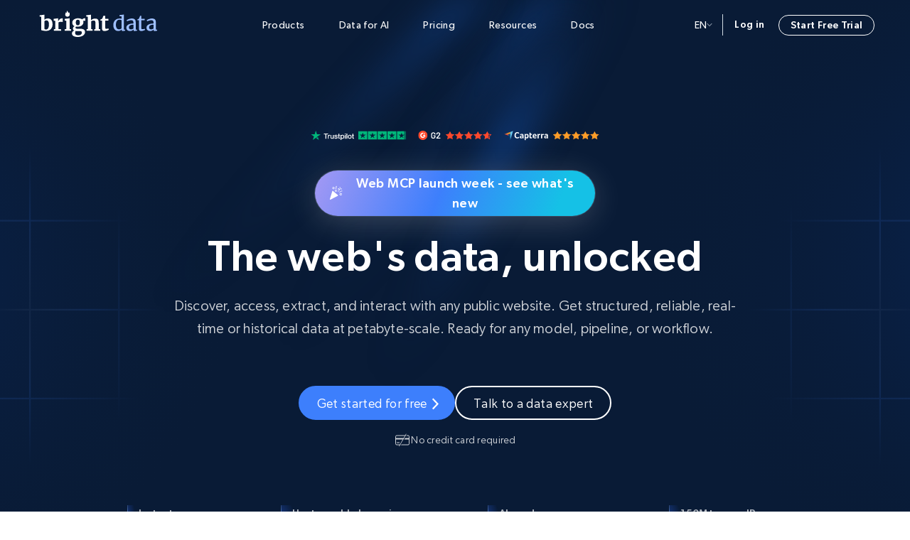

--- FILE ---
content_type: text/html; charset=UTF-8
request_url: https://brightdata.com/?gspk=YXJ0d2VzdDM1MTI&gsxid=dyz016mQ5eTT&utm_source=affiliates&utm_campaign=YXJ0d2VzdDM1MTI
body_size: 44200
content:
<!DOCTYPE html>
<html lang="en-US">
<head><meta charset="UTF-8"/><script>if(navigator.userAgent.match(/MSIE|Internet Explorer/i)||navigator.userAgent.match(/Trident\/7\..*?rv:11/i)){var href=document.location.href;if(!href.match(/[?&]nowprocket/)){if(href.indexOf("?")==-1){if(href.indexOf("#")==-1){document.location.href=href+"?nowprocket=1"}else{document.location.href=href.replace("#","?nowprocket=1#")}}else{if(href.indexOf("#")==-1){document.location.href=href+"&nowprocket=1"}else{document.location.href=href.replace("#","&nowprocket=1#")}}}}</script><script>(()=>{class RocketLazyLoadScripts{constructor(){this.v="2.0.4",this.userEvents=["keydown","keyup","mousedown","mouseup","mousemove","mouseover","mouseout","touchmove","touchstart","touchend","touchcancel","wheel","click","dblclick","input"],this.attributeEvents=["onblur","onclick","oncontextmenu","ondblclick","onfocus","onmousedown","onmouseenter","onmouseleave","onmousemove","onmouseout","onmouseover","onmouseup","onmousewheel","onscroll","onsubmit"]}async t(){this.i(),this.o(),/iP(ad|hone)/.test(navigator.userAgent)&&this.h(),this.u(),this.l(this),this.m(),this.k(this),this.p(this),this._(),await Promise.all([this.R(),this.L()]),this.lastBreath=Date.now(),this.S(this),this.P(),this.D(),this.O(),this.M(),await this.C(this.delayedScripts.normal),await this.C(this.delayedScripts.defer),await this.C(this.delayedScripts.async),await this.T(),await this.F(),await this.j(),await this.A(),window.dispatchEvent(new Event("rocket-allScriptsLoaded")),this.everythingLoaded=!0,this.lastTouchEnd&&await new Promise(t=>setTimeout(t,500-Date.now()+this.lastTouchEnd)),this.I(),this.H(),this.U(),this.W()}i(){this.CSPIssue=sessionStorage.getItem("rocketCSPIssue"),document.addEventListener("securitypolicyviolation",t=>{this.CSPIssue||"script-src-elem"!==t.violatedDirective||"data"!==t.blockedURI||(this.CSPIssue=!0,sessionStorage.setItem("rocketCSPIssue",!0))},{isRocket:!0})}o(){window.addEventListener("pageshow",t=>{this.persisted=t.persisted,this.realWindowLoadedFired=!0},{isRocket:!0}),window.addEventListener("pagehide",()=>{this.onFirstUserAction=null},{isRocket:!0})}h(){let t;function e(e){t=e}window.addEventListener("touchstart",e,{isRocket:!0}),window.addEventListener("touchend",function i(o){o.changedTouches[0]&&t.changedTouches[0]&&Math.abs(o.changedTouches[0].pageX-t.changedTouches[0].pageX)<10&&Math.abs(o.changedTouches[0].pageY-t.changedTouches[0].pageY)<10&&o.timeStamp-t.timeStamp<200&&(window.removeEventListener("touchstart",e,{isRocket:!0}),window.removeEventListener("touchend",i,{isRocket:!0}),"INPUT"===o.target.tagName&&"text"===o.target.type||(o.target.dispatchEvent(new TouchEvent("touchend",{target:o.target,bubbles:!0})),o.target.dispatchEvent(new MouseEvent("mouseover",{target:o.target,bubbles:!0})),o.target.dispatchEvent(new PointerEvent("click",{target:o.target,bubbles:!0,cancelable:!0,detail:1,clientX:o.changedTouches[0].clientX,clientY:o.changedTouches[0].clientY})),event.preventDefault()))},{isRocket:!0})}q(t){this.userActionTriggered||("mousemove"!==t.type||this.firstMousemoveIgnored?"keyup"===t.type||"mouseover"===t.type||"mouseout"===t.type||(this.userActionTriggered=!0,this.onFirstUserAction&&this.onFirstUserAction()):this.firstMousemoveIgnored=!0),"click"===t.type&&t.preventDefault(),t.stopPropagation(),t.stopImmediatePropagation(),"touchstart"===this.lastEvent&&"touchend"===t.type&&(this.lastTouchEnd=Date.now()),"click"===t.type&&(this.lastTouchEnd=0),this.lastEvent=t.type,t.composedPath&&t.composedPath()[0].getRootNode()instanceof ShadowRoot&&(t.rocketTarget=t.composedPath()[0]),this.savedUserEvents.push(t)}u(){this.savedUserEvents=[],this.userEventHandler=this.q.bind(this),this.userEvents.forEach(t=>window.addEventListener(t,this.userEventHandler,{passive:!1,isRocket:!0})),document.addEventListener("visibilitychange",this.userEventHandler,{isRocket:!0})}U(){this.userEvents.forEach(t=>window.removeEventListener(t,this.userEventHandler,{passive:!1,isRocket:!0})),document.removeEventListener("visibilitychange",this.userEventHandler,{isRocket:!0}),this.savedUserEvents.forEach(t=>{(t.rocketTarget||t.target).dispatchEvent(new window[t.constructor.name](t.type,t))})}m(){const t="return false",e=Array.from(this.attributeEvents,t=>"data-rocket-"+t),i="["+this.attributeEvents.join("],[")+"]",o="[data-rocket-"+this.attributeEvents.join("],[data-rocket-")+"]",s=(e,i,o)=>{o&&o!==t&&(e.setAttribute("data-rocket-"+i,o),e["rocket"+i]=new Function("event",o),e.setAttribute(i,t))};new MutationObserver(t=>{for(const n of t)"attributes"===n.type&&(n.attributeName.startsWith("data-rocket-")||this.everythingLoaded?n.attributeName.startsWith("data-rocket-")&&this.everythingLoaded&&this.N(n.target,n.attributeName.substring(12)):s(n.target,n.attributeName,n.target.getAttribute(n.attributeName))),"childList"===n.type&&n.addedNodes.forEach(t=>{if(t.nodeType===Node.ELEMENT_NODE)if(this.everythingLoaded)for(const i of[t,...t.querySelectorAll(o)])for(const t of i.getAttributeNames())e.includes(t)&&this.N(i,t.substring(12));else for(const e of[t,...t.querySelectorAll(i)])for(const t of e.getAttributeNames())this.attributeEvents.includes(t)&&s(e,t,e.getAttribute(t))})}).observe(document,{subtree:!0,childList:!0,attributeFilter:[...this.attributeEvents,...e]})}I(){this.attributeEvents.forEach(t=>{document.querySelectorAll("[data-rocket-"+t+"]").forEach(e=>{this.N(e,t)})})}N(t,e){const i=t.getAttribute("data-rocket-"+e);i&&(t.setAttribute(e,i),t.removeAttribute("data-rocket-"+e))}k(t){Object.defineProperty(HTMLElement.prototype,"onclick",{get(){return this.rocketonclick||null},set(e){this.rocketonclick=e,this.setAttribute(t.everythingLoaded?"onclick":"data-rocket-onclick","this.rocketonclick(event)")}})}S(t){function e(e,i){let o=e[i];e[i]=null,Object.defineProperty(e,i,{get:()=>o,set(s){t.everythingLoaded?o=s:e["rocket"+i]=o=s}})}e(document,"onreadystatechange"),e(window,"onload"),e(window,"onpageshow");try{Object.defineProperty(document,"readyState",{get:()=>t.rocketReadyState,set(e){t.rocketReadyState=e},configurable:!0}),document.readyState="loading"}catch(t){console.log("WPRocket DJE readyState conflict, bypassing")}}l(t){this.originalAddEventListener=EventTarget.prototype.addEventListener,this.originalRemoveEventListener=EventTarget.prototype.removeEventListener,this.savedEventListeners=[],EventTarget.prototype.addEventListener=function(e,i,o){o&&o.isRocket||!t.B(e,this)&&!t.userEvents.includes(e)||t.B(e,this)&&!t.userActionTriggered||e.startsWith("rocket-")||t.everythingLoaded?t.originalAddEventListener.call(this,e,i,o):(t.savedEventListeners.push({target:this,remove:!1,type:e,func:i,options:o}),"mouseenter"!==e&&"mouseleave"!==e||t.originalAddEventListener.call(this,e,t.savedUserEvents.push,o))},EventTarget.prototype.removeEventListener=function(e,i,o){o&&o.isRocket||!t.B(e,this)&&!t.userEvents.includes(e)||t.B(e,this)&&!t.userActionTriggered||e.startsWith("rocket-")||t.everythingLoaded?t.originalRemoveEventListener.call(this,e,i,o):t.savedEventListeners.push({target:this,remove:!0,type:e,func:i,options:o})}}J(t,e){this.savedEventListeners=this.savedEventListeners.filter(i=>{let o=i.type,s=i.target||window;return e!==o||t!==s||(this.B(o,s)&&(i.type="rocket-"+o),this.$(i),!1)})}H(){EventTarget.prototype.addEventListener=this.originalAddEventListener,EventTarget.prototype.removeEventListener=this.originalRemoveEventListener,this.savedEventListeners.forEach(t=>this.$(t))}$(t){t.remove?this.originalRemoveEventListener.call(t.target,t.type,t.func,t.options):this.originalAddEventListener.call(t.target,t.type,t.func,t.options)}p(t){let e;function i(e){return t.everythingLoaded?e:e.split(" ").map(t=>"load"===t||t.startsWith("load.")?"rocket-jquery-load":t).join(" ")}function o(o){function s(e){const s=o.fn[e];o.fn[e]=o.fn.init.prototype[e]=function(){return this[0]===window&&t.userActionTriggered&&("string"==typeof arguments[0]||arguments[0]instanceof String?arguments[0]=i(arguments[0]):"object"==typeof arguments[0]&&Object.keys(arguments[0]).forEach(t=>{const e=arguments[0][t];delete arguments[0][t],arguments[0][i(t)]=e})),s.apply(this,arguments),this}}if(o&&o.fn&&!t.allJQueries.includes(o)){const e={DOMContentLoaded:[],"rocket-DOMContentLoaded":[]};for(const t in e)document.addEventListener(t,()=>{e[t].forEach(t=>t())},{isRocket:!0});o.fn.ready=o.fn.init.prototype.ready=function(i){function s(){parseInt(o.fn.jquery)>2?setTimeout(()=>i.bind(document)(o)):i.bind(document)(o)}return"function"==typeof i&&(t.realDomReadyFired?!t.userActionTriggered||t.fauxDomReadyFired?s():e["rocket-DOMContentLoaded"].push(s):e.DOMContentLoaded.push(s)),o([])},s("on"),s("one"),s("off"),t.allJQueries.push(o)}e=o}t.allJQueries=[],o(window.jQuery),Object.defineProperty(window,"jQuery",{get:()=>e,set(t){o(t)}})}P(){const t=new Map;document.write=document.writeln=function(e){const i=document.currentScript,o=document.createRange(),s=i.parentElement;let n=t.get(i);void 0===n&&(n=i.nextSibling,t.set(i,n));const c=document.createDocumentFragment();o.setStart(c,0),c.appendChild(o.createContextualFragment(e)),s.insertBefore(c,n)}}async R(){return new Promise(t=>{this.userActionTriggered?t():this.onFirstUserAction=t})}async L(){return new Promise(t=>{document.addEventListener("DOMContentLoaded",()=>{this.realDomReadyFired=!0,t()},{isRocket:!0})})}async j(){return this.realWindowLoadedFired?Promise.resolve():new Promise(t=>{window.addEventListener("load",t,{isRocket:!0})})}M(){this.pendingScripts=[];this.scriptsMutationObserver=new MutationObserver(t=>{for(const e of t)e.addedNodes.forEach(t=>{"SCRIPT"!==t.tagName||t.noModule||t.isWPRocket||this.pendingScripts.push({script:t,promise:new Promise(e=>{const i=()=>{const i=this.pendingScripts.findIndex(e=>e.script===t);i>=0&&this.pendingScripts.splice(i,1),e()};t.addEventListener("load",i,{isRocket:!0}),t.addEventListener("error",i,{isRocket:!0}),setTimeout(i,1e3)})})})}),this.scriptsMutationObserver.observe(document,{childList:!0,subtree:!0})}async F(){await this.X(),this.pendingScripts.length?(await this.pendingScripts[0].promise,await this.F()):this.scriptsMutationObserver.disconnect()}D(){this.delayedScripts={normal:[],async:[],defer:[]},document.querySelectorAll("script[type$=rocketlazyloadscript]").forEach(t=>{t.hasAttribute("data-rocket-src")?t.hasAttribute("async")&&!1!==t.async?this.delayedScripts.async.push(t):t.hasAttribute("defer")&&!1!==t.defer||"module"===t.getAttribute("data-rocket-type")?this.delayedScripts.defer.push(t):this.delayedScripts.normal.push(t):this.delayedScripts.normal.push(t)})}async _(){await this.L();let t=[];document.querySelectorAll("script[type$=rocketlazyloadscript][data-rocket-src]").forEach(e=>{let i=e.getAttribute("data-rocket-src");if(i&&!i.startsWith("data:")){i.startsWith("//")&&(i=location.protocol+i);try{const o=new URL(i).origin;o!==location.origin&&t.push({src:o,crossOrigin:e.crossOrigin||"module"===e.getAttribute("data-rocket-type")})}catch(t){}}}),t=[...new Map(t.map(t=>[JSON.stringify(t),t])).values()],this.Y(t,"preconnect")}async G(t){if(await this.K(),!0!==t.noModule||!("noModule"in HTMLScriptElement.prototype))return new Promise(e=>{let i;function o(){(i||t).setAttribute("data-rocket-status","executed"),e()}try{if(navigator.userAgent.includes("Firefox/")||""===navigator.vendor||this.CSPIssue)i=document.createElement("script"),[...t.attributes].forEach(t=>{let e=t.nodeName;"type"!==e&&("data-rocket-type"===e&&(e="type"),"data-rocket-src"===e&&(e="src"),i.setAttribute(e,t.nodeValue))}),t.text&&(i.text=t.text),t.nonce&&(i.nonce=t.nonce),i.hasAttribute("src")?(i.addEventListener("load",o,{isRocket:!0}),i.addEventListener("error",()=>{i.setAttribute("data-rocket-status","failed-network"),e()},{isRocket:!0}),setTimeout(()=>{i.isConnected||e()},1)):(i.text=t.text,o()),i.isWPRocket=!0,t.parentNode.replaceChild(i,t);else{const i=t.getAttribute("data-rocket-type"),s=t.getAttribute("data-rocket-src");i?(t.type=i,t.removeAttribute("data-rocket-type")):t.removeAttribute("type"),t.addEventListener("load",o,{isRocket:!0}),t.addEventListener("error",i=>{this.CSPIssue&&i.target.src.startsWith("data:")?(console.log("WPRocket: CSP fallback activated"),t.removeAttribute("src"),this.G(t).then(e)):(t.setAttribute("data-rocket-status","failed-network"),e())},{isRocket:!0}),s?(t.fetchPriority="high",t.removeAttribute("data-rocket-src"),t.src=s):t.src="data:text/javascript;base64,"+window.btoa(unescape(encodeURIComponent(t.text)))}}catch(i){t.setAttribute("data-rocket-status","failed-transform"),e()}});t.setAttribute("data-rocket-status","skipped")}async C(t){const e=t.shift();return e?(e.isConnected&&await this.G(e),this.C(t)):Promise.resolve()}O(){this.Y([...this.delayedScripts.normal,...this.delayedScripts.defer,...this.delayedScripts.async],"preload")}Y(t,e){this.trash=this.trash||[];let i=!0;var o=document.createDocumentFragment();t.forEach(t=>{const s=t.getAttribute&&t.getAttribute("data-rocket-src")||t.src;if(s&&!s.startsWith("data:")){const n=document.createElement("link");n.href=s,n.rel=e,"preconnect"!==e&&(n.as="script",n.fetchPriority=i?"high":"low"),t.getAttribute&&"module"===t.getAttribute("data-rocket-type")&&(n.crossOrigin=!0),t.crossOrigin&&(n.crossOrigin=t.crossOrigin),t.integrity&&(n.integrity=t.integrity),t.nonce&&(n.nonce=t.nonce),o.appendChild(n),this.trash.push(n),i=!1}}),document.head.appendChild(o)}W(){this.trash.forEach(t=>t.remove())}async T(){try{document.readyState="interactive"}catch(t){}this.fauxDomReadyFired=!0;try{await this.K(),this.J(document,"readystatechange"),document.dispatchEvent(new Event("rocket-readystatechange")),await this.K(),document.rocketonreadystatechange&&document.rocketonreadystatechange(),await this.K(),this.J(document,"DOMContentLoaded"),document.dispatchEvent(new Event("rocket-DOMContentLoaded")),await this.K(),this.J(window,"DOMContentLoaded"),window.dispatchEvent(new Event("rocket-DOMContentLoaded"))}catch(t){console.error(t)}}async A(){try{document.readyState="complete"}catch(t){}try{await this.K(),this.J(document,"readystatechange"),document.dispatchEvent(new Event("rocket-readystatechange")),await this.K(),document.rocketonreadystatechange&&document.rocketonreadystatechange(),await this.K(),this.J(window,"load"),window.dispatchEvent(new Event("rocket-load")),await this.K(),window.rocketonload&&window.rocketonload(),await this.K(),this.allJQueries.forEach(t=>t(window).trigger("rocket-jquery-load")),await this.K(),this.J(window,"pageshow");const t=new Event("rocket-pageshow");t.persisted=this.persisted,window.dispatchEvent(t),await this.K(),window.rocketonpageshow&&window.rocketonpageshow({persisted:this.persisted})}catch(t){console.error(t)}}async K(){Date.now()-this.lastBreath>45&&(await this.X(),this.lastBreath=Date.now())}async X(){return document.hidden?new Promise(t=>setTimeout(t)):new Promise(t=>requestAnimationFrame(t))}B(t,e){return e===document&&"readystatechange"===t||(e===document&&"DOMContentLoaded"===t||(e===window&&"DOMContentLoaded"===t||(e===window&&"load"===t||e===window&&"pageshow"===t)))}static run(){(new RocketLazyLoadScripts).t()}}RocketLazyLoadScripts.run()})();</script>
  <meta name="viewport" content="width=device-width, initial-scale=1.0"/>
  
  <script type="rocketlazyloadscript" data-rocket-type="text/javascript" data-rocket-src="https://brightdata.com/wp/wp-admin/admin-ajax.php?action=pll_xdata_check&#038;redirect=https%3A%2F%2Fbrightdata.com%2F&#038;nonce=dc429593dc" async></script><meta name='robots' content='index, follow, max-image-preview:large, max-snippet:-1, max-video-preview:-1' />
<link rel="preload" href="/wp-content/themes/brightdata/assets/fonts/Gibson-SemiBold.woff" as="font" type="font/woff" crossorigin><link rel="preload" href="/wp-content/themes/brightdata/assets/fonts/Gibson-Regular.woff" as="font" type="font/woff" crossorigin><link rel="preload" href="/wp-content/themes/brightdata/assets/fonts/Gibson-Book.woff" as="font" type="font/woff" crossorigin><link rel="preload" href="/wp-content/themes/brightdata/assets/fonts/Gibson-Medium.woff" as="font" type="font/woff" crossorigin><link rel="alternate" href="https://brightdata.fr/" hreflang="fr" />
<link rel="alternate" href="https://brightdata.jp/" hreflang="ja" />
<link rel="alternate" href="https://brightdata.com.br/" hreflang="pt" />
<link rel="alternate" href="https://www.bright.cn/" hreflang="zh" />
<link rel="alternate" href="https://brightdata.co.kr/" hreflang="ko" />
<link rel="alternate" href="https://brightdata.com/" hreflang="en" />
<link rel="alternate" href="https://brightdata.es/" hreflang="es" />
<link rel="alternate" href="https://brightdata.de/" hreflang="de" />
<link rel="alternate" href="https://www.bright.cn/" hreflang="zh-hans" />
  <script id="brd_js_inline_before">
      function err_report(d, t, data){
          var a = d.createElement(t), m = d.getElementsByTagName(t)[0];
          a.async = 1;
          let p = ['href='+encodeURIComponent(d.location.href)];
          if (!data.file || data.file == 'undefined' || !data.line ||
              data.line == 'undefined' || !data.col ||
              data.col == 'undefined')
          {
              return;
          }
          for (let i in data)
              p.push(i+'='+encodeURIComponent(data[i]));
          let base_url = '';
          if (location.origin.indexOf('ai.'))
              base_url = location.origin.replace('ai.', '');
          a.src = base_url+'/web_api/errjs?wp=1&'+p.join('&');
          m.parentNode.insertBefore(a, m);
      }
      (function (){
          var prev_error_handler = window.onerror, sent = false;
          window.onerror = function(message, file, line, col, err){
              if (!sent)
              {
                  sent = true;
                  err_report(document, 'script', {message: message, file: file,
                      line: line, col: col, err: err});
              }
              if (prev_error_handler)
                  prev_error_handler.apply(window, arguments);
          };
          window.addEventListener('unhandledrejection', function(ev){
              var reason = ev.reason||{};
              window.onerror(reason.message+'\n'+reason.stack);
          });
      })();
      const brd_config = {"is_cn":false};
  </script>
      <!-- Start VWO Async SmartCode async -->
    <link rel="preconnect" href="https://dev.visualwebsiteoptimizer.com" />
    <script type='text/javascript' data-cfasync="false" id='vwoCode'>
        window._vwo_code||function(){var e=645829,t=!1,n=window,i=document,o=i.querySelector("#vwoCode"),r="_vwo_"+e+"_settings",s={};try{var a=JSON.parse(localStorage.getItem("_vwo_"+e+"_config"));s=a&&"object"==typeof a?a:{}}catch(e){}var c="session"===s.stT?n.sessionStorage:n.localStorage;code={use_existing_jquery:function(){return"undefined"!=typeof use_existing_jquery?use_existing_jquery:void 0},library_tolerance:function(){return"undefined"!=typeof library_tolerance?library_tolerance:void 0},settings_tolerance:function(){return s.sT||2e3},hide_element_style:function(){return"{"+(s.hES||"opacity:0 !important;filter:alpha(opacity=0) !important;background:none !important")+"}"},hide_element:function(){return"string"==typeof s.hE?s.hE:"body"},getVersion:function(){return 2},finish:function(){if(!t){t=!0;var e=i.getElementById("_vis_opt_path_hides");e&&e.parentNode.removeChild(e)}},finished:function(){return t},load:function(e){var t=this.getSettings(),o=i.createElement("script");t?(o.textContent=t,i.getElementsByTagName("head")[0].appendChild(o),n.VWO&&!VWO.caE||(c.removeItem(r),this.load(e))):(o.fetchPriority="high",o.src=e,o.type="text/javascript",o.onerror=function(){_vwo_code.finish()},i.getElementsByTagName("head")[0].appendChild(o))},getSettings:function(){try{var e=c.getItem(r);if(!e)return;return e=JSON.parse(e),Date.now()>e.e?void c.removeItem(r):e.s}catch(e){return}},init:function(){if(!(i.URL.indexOf("__vwo_disable__")>-1)){var t=this.settings_tolerance();n._vwo_settings_timer=setTimeout((function(){_vwo_code.finish(),c.removeItem(r)}),t);var s=i.currentScript,a=i.createElement("style"),d=this.hide_element(),_=s&&!s.async&&d?d+this.hide_element_style():"",u=i.getElementsByTagName("head")[0];a.setAttribute("id","_vis_opt_path_hides"),o&&a.setAttribute("nonce",o.nonce),a.setAttribute("type","text/css"),a.styleSheet?a.styleSheet.cssText=_:a.appendChild(i.createTextNode(_)),u.appendChild(a),this.load("https://dev.visualwebsiteoptimizer.com/j.php?a="+e+"&u="+encodeURIComponent(i.URL)+"&vn=2")}}},n._vwo_code=code,code.init()}();
    </script>
    <!-- End VWO Async SmartCode -->
    <script type="rocketlazyloadscript" data-rocket-src="https://cdn.debugbear.com/nQiEXPoYoEGL.js" async></script>

	<!-- This site is optimized with the Yoast SEO Premium plugin v26.3 (Yoast SEO v26.8) - https://yoast.com/product/yoast-seo-premium-wordpress/ -->
	<title>Bright Data - All in One Platform for Proxies and Web Scraping</title>
	<meta name="description" content="Award winning proxy networks, powerful web scrapers, and ready-to-use datasets for download. Welcome to the world&#039;s #1 web data platform." />
	<link rel="canonical" href="https://brightdata.com/" />
	<meta property="og:locale" content="en_US" />
	<meta property="og:locale:alternate" content="fr_FR" />
	<meta property="og:locale:alternate" content="ja_JP" />
	<meta property="og:locale:alternate" content="pt_BR" />
	<meta property="og:locale:alternate" content="zh_CN" />
	<meta property="og:locale:alternate" content="ko_KR" />
	<meta property="og:locale:alternate" content="es_ES" />
	<meta property="og:locale:alternate" content="de_DE" />
	<meta property="og:type" content="website" />
	<meta property="og:title" content="Bright Data - All in One Platform for Proxies and Web Scraping" />
	<meta property="og:description" content="Award winning proxy networks, powerful web scrapers, and ready-to-use datasets for download. Welcome to the world&#039;s #1 web data platform." />
	<meta property="og:url" content="https://brightdata.com/" />
	<meta property="og:site_name" content="Bright Data" />
	<meta property="article:modified_time" content="2026-01-08T07:48:13+00:00" />
	<meta property="og:image" content="https://media.brightdata.com/2025/12/HP_OG_EN.png" />
	<meta property="og:image:width" content="1200" />
	<meta property="og:image:height" content="630" />
	<meta property="og:image:type" content="image/png" />
	<meta name="twitter:card" content="summary_large_image" />
	<script type="application/ld+json" class="yoast-schema-graph">{"@context":"https://schema.org","@graph":[{"@type":"WebPage","@id":"https://brightdata.com/","url":"https://brightdata.com/","name":"Bright Data - All in One Platform for Proxies and Web Scraping","isPartOf":{"@id":"https://brightdata.com#website"},"about":{"@id":"https://brightdata.com#organization"},"primaryImageOfPage":{"@id":"https://brightdata.com/#primaryimage"},"image":{"@id":"https://brightdata.com/#primaryimage"},"thumbnailUrl":"https://media.brightdata.com/2025/12/HP_OG_EN.png","datePublished":"2024-01-10T08:02:03+00:00","dateModified":"2026-01-08T07:48:13+00:00","description":"Award winning proxy networks, powerful web scrapers, and ready-to-use datasets for download. Welcome to the world's #1 web data platform.","inLanguage":"en-US","potentialAction":[{"@type":"ReadAction","target":["https://brightdata.com/"]}]},{"@type":"ImageObject","inLanguage":"en-US","@id":"https://brightdata.com/#primaryimage","url":"https://media.brightdata.com/2025/12/HP_OG_EN.png","contentUrl":"https://media.brightdata.com/2025/12/HP_OG_EN.png","width":1200,"height":630},{"@type":"WebSite","@id":"https://brightdata.com#website","url":"https://brightdata.com","name":"Bright Data","description":"","publisher":{"@id":"https://brightdata.com#organization"},"inLanguage":"en-US"},{"@type":"Organization","@id":"https://brightdata.com#organization","name":"Bright Data","alternateName":"BD","url":"https://brightdata.com","logo":{"@type":"ImageObject","inLanguage":"en-US","@id":"https://brightdata.com#/schema/logo/image/","url":"","contentUrl":"","caption":"Bright Data"},"image":{"@id":"https://brightdata.com#/schema/logo/image/"}}]}</script>
	<!-- / Yoast SEO Premium plugin. -->


<link rel='dns-prefetch' href='//brightdata.com' />

<style id='wp-img-auto-sizes-contain-inline-css' type='text/css'>
img:is([sizes=auto i],[sizes^="auto," i]){contain-intrinsic-size:3000px 1500px}
/*# sourceURL=wp-img-auto-sizes-contain-inline-css */
</style>
<link rel='stylesheet' id='brd_style_cpp-css' href='/wp-content/plugins/brd_co/assets/css/main.css?ver=1769516495' type='text/css' media='all' />
<link rel='stylesheet' id='splide-css' href='/wp-content/libs/splide.min.css?ver=1769420870' type='text/css' media='all' />
<link rel='stylesheet' id='brd_tooltip-css' href='/wp-content/themes/brightdata/assets/css/minified/helpers/tooltip.css?ver=1769516500' type='text/css' media='all' />
<link rel='stylesheet' id='transparent_header-css' href='/wp-content/themes/brightdata/assets/css/minified/sections/transparent_header.css?ver=1769516500' type='text/css' media='all' />
<link rel='stylesheet' id='brd_header-css' href='/wp-content/themes/brightdata/assets/css/minified/brd_header.min.css?ver=1769516501' type='text/css' media='all' />
<link rel='stylesheet' id='main-acf-css' href='/wp-content/themes/brightdata/assets/css/minified/style.css?ver=1769516499' type='text/css' media='all' />
<link rel='stylesheet' id='modals-acf-css' href='/wp-content/themes/brightdata/assets/css/minified/modals.css?ver=1769516499' type='text/css' media='all' />
<link rel='stylesheet' id='forms-acf-css' href='/wp-content/themes/brightdata/assets/css/minified/forms.css?ver=1769516499' type='text/css' media='all' />
<link rel='stylesheet' id='acf_hero-css' href='/wp-content/themes/brightdata/assets/css/minified/sections/hero.css?ver=1769516500' type='text/css' media='all' />
<link rel='stylesheet' id='home_ai-css' href='/wp-content/themes/brightdata/assets/css/minified/pages/home_ai.css?ver=1769516500' type='text/css' media='all' />
<link rel='stylesheet' id='acf_gallery-css' href='/wp-content/themes/brightdata/assets/css/minified/sections/gallery.css?ver=1769516500' type='text/css' media='all' />
<link rel='stylesheet' id='acf_cta-css' href='/wp-content/themes/brightdata/assets/css/minified/sections/cta.css?ver=1769516500' type='text/css' media='all' />
<link rel='stylesheet' id='acf_line_item-css' href='/wp-content/themes/brightdata/assets/css/minified/sections/line_item.css?ver=1769516500' type='text/css' media='all' />
<link rel='stylesheet' id='line_item_custom-css' href='/wp-content/themes/brightdata/assets/css/minified/sections/line_item_custom.css?ver=1769516500' type='text/css' media='all' />
<link rel='stylesheet' id='acf_content-css' href='/wp-content/themes/brightdata/assets/css/minified/sections/content.css?ver=1769516500' type='text/css' media='all' />
<link rel='stylesheet' id='acf_discovery-css' href='/wp-content/themes/brightdata/assets/css/minified/sections/discovery.css?ver=1769516500' type='text/css' media='all' />
<link rel='stylesheet' id='acf_testimonials-css' href='/wp-content/themes/brightdata/assets/css/minified/sections/testimonials.css?ver=1769516500' type='text/css' media='all' />
<link rel='stylesheet' id='acf_card_container-css' href='/wp-content/themes/brightdata/assets/css/minified/sections/card_container.css?ver=1769516500' type='text/css' media='all' />
<link rel='stylesheet' id='acf_brdinitiative-css' href='/wp-content/themes/brightdata/assets/css/minified/sections/brdinitiative.css?ver=1769516500' type='text/css' media='all' />
<link rel='stylesheet' id='brdinitiative_logos-css' href='/wp-content/themes/brightdata/assets/css/minified/brdinitiative_logos.min.css?ver=1769516501' type='text/css' media='all' />
<style id='rocket-lazyload-inline-css' type='text/css'>
.rll-youtube-player{position:relative;padding-bottom:56.23%;height:0;overflow:hidden;max-width:100%;}.rll-youtube-player:focus-within{outline: 2px solid currentColor;outline-offset: 5px;}.rll-youtube-player iframe{position:absolute;top:0;left:0;width:100%;height:100%;z-index:100;background:0 0}.rll-youtube-player img{bottom:0;display:block;left:0;margin:auto;max-width:100%;width:100%;position:absolute;right:0;top:0;border:none;height:auto;-webkit-transition:.4s all;-moz-transition:.4s all;transition:.4s all}.rll-youtube-player img:hover{-webkit-filter:brightness(75%)}.rll-youtube-player .play{height:100%;width:100%;left:0;top:0;position:absolute;background:url(https://brightdata.com/wp-content/plugins/wp-rocket/assets/img/youtube.png) no-repeat center;background-color: transparent !important;cursor:pointer;border:none;}.wp-embed-responsive .wp-has-aspect-ratio .rll-youtube-player{position:absolute;padding-bottom:0;width:100%;height:100%;top:0;bottom:0;left:0;right:0}
/*# sourceURL=rocket-lazyload-inline-css */
</style>
<link rel="icon" href="https://brightdata.com/wp-content/themes/brightdata/assets/images/favicon.png" sizes="32x32" />
<link rel="icon" href="https://brightdata.com/wp-content/themes/brightdata/assets/images/favicon.png" sizes="192x192" />
<link rel="apple-touch-icon" href="https://brightdata.com/wp-content/themes/brightdata/assets/images/favicon.png" />
<meta name="msapplication-TileImage" content="https://brightdata.com/wp-content/themes/brightdata/assets/images/favicon.png" />
		<style type="text/css" id="wp-custom-css">
			.webinar_item .webinar_item_form form fieldset .hs_tech_with_tim_signup, .webinar_item .webinar_item_form form fieldset .hs_coding_workshop_signup {
    margin-bottom: 0;
}
.webinar_item .webinar_item_form form fieldset .hs_tech_with_tim_signup ul li label {
    display: flex;
}

.webinar_item .webinar_item_form form fieldset .hs_coding_workshop_signup ul li label {
    display: flex;
}		</style>
		<noscript><style id="rocket-lazyload-nojs-css">.rll-youtube-player, [data-lazy-src]{display:none !important;}</style></noscript><style id='global-styles-inline-css' type='text/css'>
:root{--wp--preset--aspect-ratio--square: 1;--wp--preset--aspect-ratio--4-3: 4/3;--wp--preset--aspect-ratio--3-4: 3/4;--wp--preset--aspect-ratio--3-2: 3/2;--wp--preset--aspect-ratio--2-3: 2/3;--wp--preset--aspect-ratio--16-9: 16/9;--wp--preset--aspect-ratio--9-16: 9/16;--wp--preset--color--black: #000000;--wp--preset--color--cyan-bluish-gray: #abb8c3;--wp--preset--color--white: #FFFFFF;--wp--preset--color--pale-pink: #f78da7;--wp--preset--color--vivid-red: #cf2e2e;--wp--preset--color--luminous-vivid-orange: #ff6900;--wp--preset--color--luminous-vivid-amber: #fcb900;--wp--preset--color--light-green-cyan: #7bdcb5;--wp--preset--color--vivid-green-cyan: #00d084;--wp--preset--color--pale-cyan-blue: #8ed1fc;--wp--preset--color--vivid-cyan-blue: #0693e3;--wp--preset--color--vivid-purple: #9b51e0;--wp--preset--color--brand: #3d7ffc;--wp--preset--color--titles: #303B45;--wp--preset--color--hgood: rgba(11,229,151,.1);--wp--preset--color--hbad: rgba(226,37,65,.1);--wp--preset--color--dark: #091B36;--wp--preset--color--dark-2: #092349;--wp--preset--color--blue-gray: #22395B;--wp--preset--color--light-blue: #0F2D58;--wp--preset--color--gray: #EDF1F6;--wp--preset--color--gray-dark: #f6f8fa;--wp--preset--color--bg: #F5F8FF;--wp--preset--color--secondary: #E7EEFF;--wp--preset--color--secondary-1: #76A5FF;--wp--preset--color--secondary-2: #C6DBFF;--wp--preset--color--proxy: #15C1E6;--wp--preset--color--proxy-turquoise: #57F9E6;--wp--preset--color--cyan: #4DF8E2;--wp--preset--color--web-data: #9D97F4;--wp--preset--gradient--vivid-cyan-blue-to-vivid-purple: linear-gradient(135deg,rgb(6,147,227) 0%,rgb(155,81,224) 100%);--wp--preset--gradient--light-green-cyan-to-vivid-green-cyan: linear-gradient(135deg,rgb(122,220,180) 0%,rgb(0,208,130) 100%);--wp--preset--gradient--luminous-vivid-amber-to-luminous-vivid-orange: linear-gradient(135deg,rgb(252,185,0) 0%,rgb(255,105,0) 100%);--wp--preset--gradient--luminous-vivid-orange-to-vivid-red: linear-gradient(135deg,rgb(255,105,0) 0%,rgb(207,46,46) 100%);--wp--preset--gradient--very-light-gray-to-cyan-bluish-gray: linear-gradient(135deg,rgb(238,238,238) 0%,rgb(169,184,195) 100%);--wp--preset--gradient--cool-to-warm-spectrum: linear-gradient(135deg,rgb(74,234,220) 0%,rgb(151,120,209) 20%,rgb(207,42,186) 40%,rgb(238,44,130) 60%,rgb(251,105,98) 80%,rgb(254,248,76) 100%);--wp--preset--gradient--blush-light-purple: linear-gradient(135deg,rgb(255,206,236) 0%,rgb(152,150,240) 100%);--wp--preset--gradient--blush-bordeaux: linear-gradient(135deg,rgb(254,205,165) 0%,rgb(254,45,45) 50%,rgb(107,0,62) 100%);--wp--preset--gradient--luminous-dusk: linear-gradient(135deg,rgb(255,203,112) 0%,rgb(199,81,192) 50%,rgb(65,88,208) 100%);--wp--preset--gradient--pale-ocean: linear-gradient(135deg,rgb(255,245,203) 0%,rgb(182,227,212) 50%,rgb(51,167,181) 100%);--wp--preset--gradient--electric-grass: linear-gradient(135deg,rgb(202,248,128) 0%,rgb(113,206,126) 100%);--wp--preset--gradient--midnight: linear-gradient(135deg,rgb(2,3,129) 0%,rgb(40,116,252) 100%);--wp--preset--gradient--web-data-grad: linear-gradient(315deg, #3d7ffc 0%, #9D97F4 100%);--wp--preset--gradient--dark-blue-grad: linear-gradient(270deg, #091B36 0%, #092349 100%);--wp--preset--gradient--proxy-brand-grad: linear-gradient(270deg, #3d7ffc 0%, #15C1E6 100%);--wp--preset--gradient--wbp-grad: linear-gradient(111deg, #9D97F4 2.94%,
                #3d7ffc 44.72%, #15C1E6 86.51%);--wp--preset--font-size--small: 13px;--wp--preset--font-size--medium: 20px;--wp--preset--font-size--large: 36px;--wp--preset--font-size--x-large: 42px;--wp--preset--spacing--20: 0.44rem;--wp--preset--spacing--30: 0.67rem;--wp--preset--spacing--40: 1rem;--wp--preset--spacing--50: 1.5rem;--wp--preset--spacing--60: 2.25rem;--wp--preset--spacing--70: 3.38rem;--wp--preset--spacing--80: 5.06rem;--wp--preset--shadow--natural: 6px 6px 9px rgba(0, 0, 0, 0.2);--wp--preset--shadow--deep: 12px 12px 50px rgba(0, 0, 0, 0.4);--wp--preset--shadow--sharp: 6px 6px 0px rgba(0, 0, 0, 0.2);--wp--preset--shadow--outlined: 6px 6px 0px -3px rgb(255, 255, 255), 6px 6px rgb(0, 0, 0);--wp--preset--shadow--crisp: 6px 6px 0px rgb(0, 0, 0);}:where(.is-layout-flex){gap: 0.5em;}:where(.is-layout-grid){gap: 0.5em;}body .is-layout-flex{display: flex;}.is-layout-flex{flex-wrap: wrap;align-items: center;}.is-layout-flex > :is(*, div){margin: 0;}body .is-layout-grid{display: grid;}.is-layout-grid > :is(*, div){margin: 0;}:where(.wp-block-columns.is-layout-flex){gap: 2em;}:where(.wp-block-columns.is-layout-grid){gap: 2em;}:where(.wp-block-post-template.is-layout-flex){gap: 1.25em;}:where(.wp-block-post-template.is-layout-grid){gap: 1.25em;}.has-black-color{color: var(--wp--preset--color--black) !important;}.has-cyan-bluish-gray-color{color: var(--wp--preset--color--cyan-bluish-gray) !important;}.has-white-color{color: var(--wp--preset--color--white) !important;}.has-pale-pink-color{color: var(--wp--preset--color--pale-pink) !important;}.has-vivid-red-color{color: var(--wp--preset--color--vivid-red) !important;}.has-luminous-vivid-orange-color{color: var(--wp--preset--color--luminous-vivid-orange) !important;}.has-luminous-vivid-amber-color{color: var(--wp--preset--color--luminous-vivid-amber) !important;}.has-light-green-cyan-color{color: var(--wp--preset--color--light-green-cyan) !important;}.has-vivid-green-cyan-color{color: var(--wp--preset--color--vivid-green-cyan) !important;}.has-pale-cyan-blue-color{color: var(--wp--preset--color--pale-cyan-blue) !important;}.has-vivid-cyan-blue-color{color: var(--wp--preset--color--vivid-cyan-blue) !important;}.has-vivid-purple-color{color: var(--wp--preset--color--vivid-purple) !important;}.has-black-background-color{background-color: var(--wp--preset--color--black) !important;}.has-cyan-bluish-gray-background-color{background-color: var(--wp--preset--color--cyan-bluish-gray) !important;}.has-white-background-color{background-color: var(--wp--preset--color--white) !important;}.has-pale-pink-background-color{background-color: var(--wp--preset--color--pale-pink) !important;}.has-vivid-red-background-color{background-color: var(--wp--preset--color--vivid-red) !important;}.has-luminous-vivid-orange-background-color{background-color: var(--wp--preset--color--luminous-vivid-orange) !important;}.has-luminous-vivid-amber-background-color{background-color: var(--wp--preset--color--luminous-vivid-amber) !important;}.has-light-green-cyan-background-color{background-color: var(--wp--preset--color--light-green-cyan) !important;}.has-vivid-green-cyan-background-color{background-color: var(--wp--preset--color--vivid-green-cyan) !important;}.has-pale-cyan-blue-background-color{background-color: var(--wp--preset--color--pale-cyan-blue) !important;}.has-vivid-cyan-blue-background-color{background-color: var(--wp--preset--color--vivid-cyan-blue) !important;}.has-vivid-purple-background-color{background-color: var(--wp--preset--color--vivid-purple) !important;}.has-black-border-color{border-color: var(--wp--preset--color--black) !important;}.has-cyan-bluish-gray-border-color{border-color: var(--wp--preset--color--cyan-bluish-gray) !important;}.has-white-border-color{border-color: var(--wp--preset--color--white) !important;}.has-pale-pink-border-color{border-color: var(--wp--preset--color--pale-pink) !important;}.has-vivid-red-border-color{border-color: var(--wp--preset--color--vivid-red) !important;}.has-luminous-vivid-orange-border-color{border-color: var(--wp--preset--color--luminous-vivid-orange) !important;}.has-luminous-vivid-amber-border-color{border-color: var(--wp--preset--color--luminous-vivid-amber) !important;}.has-light-green-cyan-border-color{border-color: var(--wp--preset--color--light-green-cyan) !important;}.has-vivid-green-cyan-border-color{border-color: var(--wp--preset--color--vivid-green-cyan) !important;}.has-pale-cyan-blue-border-color{border-color: var(--wp--preset--color--pale-cyan-blue) !important;}.has-vivid-cyan-blue-border-color{border-color: var(--wp--preset--color--vivid-cyan-blue) !important;}.has-vivid-purple-border-color{border-color: var(--wp--preset--color--vivid-purple) !important;}.has-vivid-cyan-blue-to-vivid-purple-gradient-background{background: var(--wp--preset--gradient--vivid-cyan-blue-to-vivid-purple) !important;}.has-light-green-cyan-to-vivid-green-cyan-gradient-background{background: var(--wp--preset--gradient--light-green-cyan-to-vivid-green-cyan) !important;}.has-luminous-vivid-amber-to-luminous-vivid-orange-gradient-background{background: var(--wp--preset--gradient--luminous-vivid-amber-to-luminous-vivid-orange) !important;}.has-luminous-vivid-orange-to-vivid-red-gradient-background{background: var(--wp--preset--gradient--luminous-vivid-orange-to-vivid-red) !important;}.has-very-light-gray-to-cyan-bluish-gray-gradient-background{background: var(--wp--preset--gradient--very-light-gray-to-cyan-bluish-gray) !important;}.has-cool-to-warm-spectrum-gradient-background{background: var(--wp--preset--gradient--cool-to-warm-spectrum) !important;}.has-blush-light-purple-gradient-background{background: var(--wp--preset--gradient--blush-light-purple) !important;}.has-blush-bordeaux-gradient-background{background: var(--wp--preset--gradient--blush-bordeaux) !important;}.has-luminous-dusk-gradient-background{background: var(--wp--preset--gradient--luminous-dusk) !important;}.has-pale-ocean-gradient-background{background: var(--wp--preset--gradient--pale-ocean) !important;}.has-electric-grass-gradient-background{background: var(--wp--preset--gradient--electric-grass) !important;}.has-midnight-gradient-background{background: var(--wp--preset--gradient--midnight) !important;}.has-small-font-size{font-size: var(--wp--preset--font-size--small) !important;}.has-medium-font-size{font-size: var(--wp--preset--font-size--medium) !important;}.has-large-font-size{font-size: var(--wp--preset--font-size--large) !important;}.has-x-large-font-size{font-size: var(--wp--preset--font-size--x-large) !important;}
/*# sourceURL=global-styles-inline-css */
</style>
<link rel='stylesheet' id='use_cases_slider-css' href='/wp-content/themes/brightdata/assets/css/minified/templates/use_cases_slider.css?ver=1769516500' type='text/css' media='all' />
<link rel='stylesheet' id='brd_footer-css' href='/wp-content/themes/brightdata/assets/css/minified/brd_footer.min.css?ver=1769516501' type='text/css' media='all' />
<link rel='stylesheet' id='splide_custom-css' href='/wp-content/themes/brightdata/assets/css/minified/helpers/splide.css?ver=1769516500' type='text/css' media='all' />
<meta name="generator" content="WP Rocket 3.20.1.2" data-wpr-features="wpr_delay_js wpr_defer_js wpr_lazyload_images wpr_lazyload_iframes wpr_image_dimensions wpr_preload_links wpr_desktop" /></head>
<body id="body" class="brd_acf home wp-singular page-template-default page page-id-211160 wp-embed-responsive wp-theme-main_theme wp-child-theme-brightdata brd_body page-homepage default-lang-page-id-211160 brd_lp sun_glow plg_init dark_header">
<div class="brd_uw">
  <a href="#" onclick="UserWay.widgetOpen();" class="px-3 py-2 border br-1
    body text-center font-weight-500 bg-white">
    Accessibility Menu  </a>
  <a href="#site-content" class="px-3 py-2 border br-1 body text-center
    font-weight-500 bg-white">
    skip to content  </a>
</div>
  <!-- Google Tag Manager (noscript) -->
  <noscript>
    <iframe src="https://www.googletagmanager.com/ns.html?id=GTM-MHTFV8F"
      height="0" width="0" style="display:none;visibility:hidden"></iframe>
  </noscript>
  <!-- End Google Tag Manager (noscript) -->
    <div class="page_header__placeholder"></div>
<header class="page_header  ">
    <div class="container">
    <div class="page_header_logo">
      <a href="/">
        <svg class="page_header_logo_svg" role="presentation">
          <use href="#logo_main"></use>
        </svg>
      </a>
    </div>
    <div id="desktop_lang" class="page_header_lang dropdown">
      <a href="#lang_popup" id="btn_lang_popup" data-toggle="collapse"
        role="button" aria-expanded="false" aria-controls="lang_popup"
        data-target="#lang_popup">
        en        <svg xmlns="http://www.w3.org/2000/svg" width="8" height="6"
          viewBox="0 0 8 6" fill="none">
          <path d="M7 1.36084L4 4.63919L1 1.36084" stroke="#B8C4D0"
            stroke-linecap="round"/>
        </svg>
      </a>
      <div class="page_header_lang_popup" id="lang_popup">
        <div class="lang_list">
          <ul>
            	<li class="lang-item lang-item-881 lang-item-fr lang-item-first"><a lang="fr-FR" hreflang="fr-FR" href="https://brightdata.fr/"><img src="data:image/svg+xml,%3Csvg%20xmlns='http://www.w3.org/2000/svg'%20viewBox='0%200%2032%2022'%3E%3C/svg%3E" alt="" width="32" height="22" style="width: 32px; height: 22px;" data-lazy-src="/wp-content/uploads/flags/fr.svg" /><noscript><img src="/wp-content/uploads/flags/fr.svg" alt="" width="32" height="22" style="width: 32px; height: 22px;" /></noscript><span style="margin-left:0.3em;">Français</span></a></li>
	<li class="lang-item lang-item-883 lang-item-ja"><a lang="ja" hreflang="ja" href="https://brightdata.jp/"><img src="data:image/svg+xml,%3Csvg%20xmlns='http://www.w3.org/2000/svg'%20viewBox='0%200%2032%2022'%3E%3C/svg%3E" alt="" width="32" height="22" style="width: 32px; height: 22px;" data-lazy-src="/wp-content/uploads/flags/jp.svg" /><noscript><img src="/wp-content/uploads/flags/jp.svg" alt="" width="32" height="22" style="width: 32px; height: 22px;" /></noscript><span style="margin-left:0.3em;">日本語</span></a></li>
	<li class="lang-item lang-item-885 lang-item-pt-br"><a lang="pt-BR" hreflang="pt-BR" href="https://brightdata.com.br/"><img src="data:image/svg+xml,%3Csvg%20xmlns='http://www.w3.org/2000/svg'%20viewBox='0%200%2032%2022'%3E%3C/svg%3E" alt="" width="32" height="22" style="width: 32px; height: 22px;" data-lazy-src="/wp-content/uploads/flags/br.svg" /><noscript><img src="/wp-content/uploads/flags/br.svg" alt="" width="32" height="22" style="width: 32px; height: 22px;" /></noscript><span style="margin-left:0.3em;">Português</span></a></li>
	<li class="lang-item lang-item-889 lang-item-zh-hans"><a lang="zh-CN" hreflang="zh-CN" href="https://www.bright.cn/"><img src="data:image/svg+xml,%3Csvg%20xmlns='http://www.w3.org/2000/svg'%20viewBox='0%200%2032%2022'%3E%3C/svg%3E" alt="" width="32" height="22" style="width: 32px; height: 22px;" data-lazy-src="/wp-content/uploads/flags/cn.svg" /><noscript><img src="/wp-content/uploads/flags/cn.svg" alt="" width="32" height="22" style="width: 32px; height: 22px;" /></noscript><span style="margin-left:0.3em;">简体中文</span></a></li>
	<li class="lang-item lang-item-24713 lang-item-ko"><a lang="ko-KR" hreflang="ko-KR" href="https://brightdata.co.kr/"><img src="data:image/svg+xml,%3Csvg%20xmlns='http://www.w3.org/2000/svg'%20viewBox='0%200%2032%2022'%3E%3C/svg%3E" alt="" width="32" height="22" style="width: 32px; height: 22px;" data-lazy-src="/wp-content/uploads/flags/kr.svg" /><noscript><img src="/wp-content/uploads/flags/kr.svg" alt="" width="32" height="22" style="width: 32px; height: 22px;" /></noscript><span style="margin-left:0.3em;">한국어</span></a></li>
	<li class="lang-item lang-item-874 lang-item-en current-lang"><a lang="en-US" hreflang="en-US" href="https://brightdata.com/" aria-current="true"><img src="data:image/svg+xml,%3Csvg%20xmlns='http://www.w3.org/2000/svg'%20viewBox='0%200%2032%2022'%3E%3C/svg%3E" alt="" width="32" height="22" style="width: 32px; height: 22px;" data-lazy-src="/wp-content/uploads/flags/gb.svg" /><noscript><img src="/wp-content/uploads/flags/gb.svg" alt="" width="32" height="22" style="width: 32px; height: 22px;" /></noscript><span style="margin-left:0.3em;">English</span></a></li>
	<li class="lang-item lang-item-877 lang-item-es"><a lang="es-ES" hreflang="es-ES" href="https://brightdata.es/"><img src="data:image/svg+xml,%3Csvg%20xmlns='http://www.w3.org/2000/svg'%20viewBox='0%200%2032%2022'%3E%3C/svg%3E" alt="" width="32" height="22" style="width: 32px; height: 22px;" data-lazy-src="/wp-content/uploads/flags/es.svg" /><noscript><img src="/wp-content/uploads/flags/es.svg" alt="" width="32" height="22" style="width: 32px; height: 22px;" /></noscript><span style="margin-left:0.3em;">Español</span></a></li>
	<li class="lang-item lang-item-879 lang-item-de"><a lang="de-DE" hreflang="de-DE" href="https://brightdata.de/"><img src="data:image/svg+xml,%3Csvg%20xmlns='http://www.w3.org/2000/svg'%20viewBox='0%200%2032%2022'%3E%3C/svg%3E" alt="" width="32" height="22" style="width: 32px; height: 22px;" data-lazy-src="/wp-content/uploads/flags/de.svg" /><noscript><img src="/wp-content/uploads/flags/de.svg" alt="" width="32" height="22" style="width: 32px; height: 22px;" /></noscript><span style="margin-left:0.3em;">Deutsch</span></a></li>

          </ul>
        </div>

      </div>
    </div>
    <div class="btn_hamburger_container">
      <button id="btn_toggle_menu" class="hamburger hamburger--squeeze"
        type="button" aria-label="Toggle menu">
        <span class="hamburger-box">
          <span class="hamburger-inner"></span>
        </span>
      </button>
    </div>
    <div class="page_header_cta not_logged_in">
            <a id="btn_sign_up_mobile" class="trial_cta"
        href="#popup-155639" role="button">
        Start Free Trial      </a>
    </div>
    <div class="page_header_cta logged_in">
      <a id="btn_dashboard_mobile" href="/cp/start"
        rel="nofollow" >
        User Dashboard      </a>
    </div>
    <nav id="main_menu" class="page_header_nav_container">
      <div class="header_primary_menu">
          <div class="menu-header_main_v2-container"><ul id="menu-menu-primary_menu" class="menu"><li id="menu-item-305419" class="icons icons_40 grid grid-md-6_6 grid-lg-4_4_4 grid-3_3_3_6 menu-item menu-item-type-custom menu-item-object-custom menu-item-has-children menu-item-305419"><div class="menu_item_div"><div class="text"><span class="title">Products</span><div class="menu_item_arrow">
              <svg class="ic_chevron_down" role="presentation">
                <use href="#new_ic_chevron_down"></use>
              </svg>
            </div></div></div>
<ul class="sub-menu">
	<li id="menu-item-305420" class="menu-item menu-item-type-custom menu-item-object-custom menu-item-has-children menu-item-305420"><div class="menu_item_div"><div class="text"><span class="title">Web Access APIs</span></div></div>
	<ul class="sub-menu">
		<li id="menu-item-305422" class="menu-item menu-item-type-custom menu-item-object-custom menu-item-305422"><a href="/products/web-unlocker" id="mm_products_web-access-apis_web-unlocker"><svg class="icon" role="presentation"><use href="#new_ic_unblocker_40"></use></svg><div class="text"><span class="title">Unlocker API</span><span class="subtitle">Say goodbye to blocks and CAPTCHAs</span></div></a></li>
		<li id="menu-item-305424" class="menu-item menu-item-type-custom menu-item-object-custom menu-item-305424"><a href="/products/crawl-api" id="mm_products_web-access-apis_crawl-api"><svg class="icon" role="presentation"><use href="#new_ic_archive_32"></use></svg><div class="text"><span class="title">Crawl API</span><span class="subtitle">Turn entire websites into AI-friendly data</span></div></a></li>
		<li id="menu-item-305425" class="menu-item menu-item-type-custom menu-item-object-custom menu-item-has-children menu-item-305425"><a href="/products/serp-api" id="mm_products_web-access-apis_serp-api"><svg class="icon" role="presentation"><use href="#new_ic_serp_40"></use></svg><div class="text"><span class="title">SERP API</span><span class="subtitle">Get multi-engine search results on-demand</span></div></a>
		<ul class="sub-menu">
			<li id="menu-item-339571" class="sub_menu_border_right menu-item menu-item-type-custom menu-item-object-custom menu-item-339571"><a href="/products/serp-api/google-search" id="mm_products_web-access-apis_serp-api_google"><div class="text"><span class="title">Google</span></div></a></li>
			<li id="menu-item-339572" class="sub_menu_border_right menu-item menu-item-type-custom menu-item-object-custom menu-item-339572"><a href="/products/serp-api/bing-search" id="mm_products_web-access-apis_serp-api_bing"><div class="text"><span class="title">Bing</span></div></a></li>
			<li id="menu-item-339573" class="sub_menu_border_right menu-item menu-item-type-custom menu-item-object-custom menu-item-339573"><a href="/products/serp-api/duckduckgo-search" id="mm_products_web-access-apis_serp-api_duckduckgo"><div class="text"><span class="title">Duckduckgo</span></div></a></li>
			<li id="menu-item-339574" class="menu-item menu-item-type-custom menu-item-object-custom menu-item-339574"><a href="/products/serp-api/yandex-search" id="mm_products_web-access-apis_serp_yandex"><div class="text"><span class="title">Yandex</span></div></a></li>
		</ul>
</li>
		<li id="menu-item-305426" class="menu-item menu-item-type-custom menu-item-object-custom menu-item-305426"><a href="/products/scraping-browser" id="mm_products_web-access-apis_scraping-browser"><svg class="icon" role="presentation"><use href="#new_ic_browser_api_40"></use></svg><div class="text"><span class="title">Browser API</span><span class="subtitle">Spin up remote browsers, stealth included</span></div></a></li>
	</ul>
</li>
	<li id="menu-item-305434" class="menu-item menu-item-type-custom menu-item-object-custom menu-item-has-children menu-item-305434"><div class="menu_item_div"><div class="text"><span class="title">Data Feeds</span></div></div>
	<ul class="sub-menu">
		<li id="menu-item-305436" class="menu-item menu-item-type-custom menu-item-object-custom menu-item-has-children menu-item-305436"><a href="/products/web-scraper" id="mm_products_data-feeds_scrapers"><svg class="icon" role="presentation"><use href="#new_ic_api_40"></use></svg><div class="text"><span class="title">Scrapers APIs</span><span class="subtitle">Fetch real-time data from 100+ websites</span></div></a>
		<ul class="sub-menu">
			<li id="menu-item-312802" class="sub_menu_border_right menu-item menu-item-type-custom menu-item-object-custom menu-item-312802"><a href="/products/web-scraper/linkedin" id="mm_products_data-feeds_scrapers_linkedin"><div class="text"><span class="title">LinkedIn</span></div></a></li>
			<li id="menu-item-312803" class="sub_menu_border_right menu-item menu-item-type-custom menu-item-object-custom menu-item-312803"><a href="/products/web-scraper/ecommerce" id="mm_products_data-feeds_scrapers_ecommerce"><div class="text"><span class="title">eComm</span></div></a></li>
			<li id="menu-item-312804" class="sub_menu_border_right menu-item menu-item-type-custom menu-item-object-custom menu-item-312804"><a href="/products/web-scraper/social-media-scrape" id="mm_products_data-feeds_scrapers_social-media"><div class="text"><span class="title">Social media</span></div></a></li>
			<li id="menu-item-312805" class="menu-item menu-item-type-custom menu-item-object-custom menu-item-312805"><a href="/products/web-scraper/chatgpt" id="mm_products_data-feeds_scrapers_custom-scraper"><div class="text"><span class="title">ChatGPT</span></div></a></li>
		</ul>
</li>
		<li id="menu-item-339558" class="menu-item menu-item-type-custom menu-item-object-custom menu-item-339558"><a href="/products/web-scraper/custom" id="mm_products_data-feeds-scraper_studio"><svg class="icon" role="presentation"><use href="#new_ic_ai_scraper_40"></use></svg><div class="text"><span class="title">Scraper Studio</span><span class="subtitle">Turn any website into a data pipeline</span></div></a></li>
		<li id="menu-item-305438" class="menu-item menu-item-type-custom menu-item-object-custom menu-item-has-children menu-item-305438"><a href="/products/datasets" id="mm_products_data-feeds_datasets"><svg class="icon" role="presentation"><use href="#new_ic_marketplace_40"></use></svg><div class="text"><span class="title">Datasets</span><span class="subtitle">Pre-collected data from 100+ domains</span></div></a>
		<ul class="sub-menu">
			<li id="menu-item-312807" class="sub_menu_border_right menu-item menu-item-type-custom menu-item-object-custom menu-item-312807"><a href="/products/datasets/linkedin" id="mm_products_data-feeds_datasets_linkedin"><div class="text"><span class="title">LinkedIn</span></div></a></li>
			<li id="menu-item-312809" class="sub_menu_border_right menu-item menu-item-type-custom menu-item-object-custom menu-item-312809"><a href="/products/datasets/ecommerce" id="mm_products_data-feeds_datasets_ecommerce"><div class="text"><span class="title">eComm</span></div></a></li>
			<li id="menu-item-312810" class="sub_menu_border_right menu-item menu-item-type-custom menu-item-object-custom menu-item-312810"><a href="/products/datasets/social-media" id="mm_products_data-feeds_datasets_social-media"><div class="text"><span class="title">Social media</span></div></a></li>
			<li id="menu-item-312812" class="menu-item menu-item-type-custom menu-item-object-custom menu-item-312812"><a href="/products/datasets/real-estate" id="mm_products_data-feeds_datasets_real-estate"><div class="text"><span class="title">Real estate</span></div></a></li>
		</ul>
</li>
		<li id="menu-item-305440" class="menu-item menu-item-type-custom menu-item-object-custom menu-item-305440"><a href="/products/archive-api" id="mm_products_data-feeds_web_archive"><svg class="icon" role="presentation"><use href="#new_ic_web_archive_40"></use></svg><div class="text"><span class="title">Web Archive</span><span class="subtitle">Filter +50PB of historical data, growing daily</span></div></a></li>
	</ul>
</li>
	<li id="menu-item-305442" class="menu-item menu-item-type-custom menu-item-object-custom menu-item-has-children menu-item-305442"><div class="menu_item_div"><div class="text"><span class="title">Data And Insights</span></div></div>
	<ul class="sub-menu">
		<li id="menu-item-305443" class="menu-item menu-item-type-custom menu-item-object-custom menu-item-305443"><a href="/products/insights" id="mm_products_data-and-insights_insights"><svg class="icon" role="presentation"><use href="#new_ic_insights_40"></use></svg><div class="text"><span class="title">Retail Intelligence</span><span class="subtitle">Unlock real-time eCommerce insights &#038; AI-powered recommendations</span></div></a></li>
		<li id="menu-item-305444" class="menu-item menu-item-type-custom menu-item-object-custom menu-item-305444"><a href="/products/managed-service" id="mm_products_data-and-insights_managed-service"><svg class="icon" role="presentation"><use href="#new_ic_mservices_40"></use></svg><div class="text"><span class="title">Managed Data Acquisition</span><span class="subtitle">Tailored enterprise-grade data acquisition</span></div></a></li>
		<li id="menu-item-327731" class="deeplook menu-item menu-item-type-custom menu-item-object-custom menu-item-327731"><a target="_blank" href="https://deeplookup.com" id="mm_products_data-and-insights_managed-deeplookup"><svg class="icon" role="presentation"><use href="#new_ic_deep_32"></use></svg><div class="text"><span class="title">Deep Lookup<span class="badge">Beta</span></span><span class="subtitle">Run complex queries on web-scale data</span></div></a></li>
	</ul>
</li>
	<li id="menu-item-305445" class="two_third menu-item menu-item-type-custom menu-item-object-custom menu-item-has-children menu-item-305445"><a href="/proxy-types"><div class="text"><span class="title">Proxy Services</span></div></a>
	<ul class="sub-menu">
		<li id="menu-item-305447" class="menu-item menu-item-type-custom menu-item-object-custom menu-item-305447"><a href="/proxy-types/residential-proxies" id="mm_products_proxy-infrastructure_residential-proxies"><svg class="icon" role="presentation"><use href="#new_ic_res_rotating_40"></use></svg><div class="text"><span class="title">Residential Proxies<span class="badge">50% OFF</span></span><span class="subtitle">150M+ global IPs from real-peer devices</span></div></a></li>
		<li id="menu-item-305449" class="menu-item menu-item-type-custom menu-item-object-custom menu-item-305449"><a href="/proxy-types/isp-proxies" id="mm_products_proxy-infrastructure_isp-proxies"><svg class="icon" role="presentation"><use href="#new_ic_res_static_40"></use></svg><div class="text"><span class="title">ISP Proxies</span><span class="subtitle">1.3M+ blazing fast static residential proxies</span></div></a></li>
		<li id="menu-item-305451" class="menu-item menu-item-type-custom menu-item-object-custom menu-item-305451"><a href="/proxy-types/datacenter-proxies" id="mm_products_proxy-infrastructure_datacenter-proxies"><svg class="icon" role="presentation"><use href="#new_ic_dc_40"></use></svg><div class="text"><span class="title">Datacenter Proxies</span><span class="subtitle">1.3M+ high-speed proxies for data extraction</span></div></a></li>
		<li id="menu-item-305452" class="menu-item menu-item-type-custom menu-item-object-custom menu-item-305452"><a href="/proxy-types/mobile-proxies" id="mm_products_proxy-infrastructure_mobile-proxies"><svg class="icon" role="presentation"><use href="#new_ic_mobile_40"></use></svg><div class="text"><span class="title">Mobile Proxies</span><span class="subtitle">7M Mobile IPs for targeted mobile collection</span></div></a></li>
	</ul>
</li>
</ul>
</li>
<li id="menu-item-250139" class="icons icons_40 grid grid-md-6_6 grid-lg-4_4_4 grid-3_3_3_6 ai_men menu-item menu-item-type-custom menu-item-object-custom menu-item-has-children menu-item-250139"><div class="menu_item_div"><div class="text"><span class="title">Data for AI</span><div class="menu_item_arrow">
              <svg class="ic_chevron_down" role="presentation">
                <use href="#new_ic_chevron_down"></use>
              </svg>
            </div></div></div>
<ul class="sub-menu">
	<li id="menu-item-300547" class="col_1 menu-item menu-item-type-custom menu-item-object-custom menu-item-has-children menu-item-300547"><div class="menu_item_div"><svg class="icon" role="presentation"><use href="#new_ic_ai_l_33"></use></svg><div class="text"><span class="title">Data for AI</span><span class="subtitle">Powerful web data infrastructure  for AI models, apps &#038; agents</span></div></div>
	<ul class="sub-menu">
		<li id="menu-item-300548" class="menu-item menu-item-type-custom menu-item-object-custom menu-item-300548"><a href="/ai" id="mm_ai_learn-more"><div class="text"><span class="title">Learn More</span></div></a></li>
	</ul>
</li>
	<li id="menu-item-300550" class="col_2 menu-item menu-item-type-custom menu-item-object-custom menu-item-has-children menu-item-300550"><div class="menu_item_div"><div class="text"><span class="title">solutions</span></div></div>
	<ul class="sub-menu">
		<li id="menu-item-300551" class="menu-item menu-item-type-custom menu-item-object-custom menu-item-300551"><a href="/ai/video-data" id="mm_ai_solutions_video-and-media"><svg class="icon" role="presentation"><use href="#new_ic_play_33"></use></svg><div class="text"><span class="title">Video &#038; Media Data</span><span class="subtitle">Extract endless video, images and more</span></div></a></li>
		<li id="menu-item-300554" class="menu-item menu-item-type-custom menu-item-object-custom menu-item-300554"><a href="/ai/data-packages" id="mm_ai_solutions_data-packages"><svg class="icon" role="presentation"><use href="#new_ic_packs_33"></use></svg><div class="text"><span class="title">Data Packages</span><span class="subtitle">Get LLM-ready datasets for every industry</span></div></a></li>
		<li id="menu-item-300555" class="menu-item menu-item-type-custom menu-item-object-custom menu-item-300555"><a href="/ai/web-access" id="mm_ai_solutions_search-extract"><svg class="icon" role="presentation"><use href="#new_ic_web_access_33"></use></svg><div class="text"><span class="title">Search &#038; Extract</span><span class="subtitle">Enable AI apps to search and crawl the web</span></div></a></li>
		<li id="menu-item-300549" class="menu-item menu-item-type-custom menu-item-object-custom menu-item-300549"><a href="/ai/agent-browser" id="mm_ai_solutions_agent-browser"><svg class="icon" role="presentation"><use href="#new_ic_browser_ag_33"></use></svg><div class="text"><span class="title">Agent Browser</span><span class="subtitle">Let agents browse websites and take action</span></div></a></li>
		<li id="menu-item-300559" class="menu-item menu-item-type-custom menu-item-object-custom menu-item-300559"><a href="/ai/mcp-server" id="mm_ai_solutions_mcp-server"><svg class="icon" role="presentation"><use href="#new_ic_mcp_33"></use></svg><div class="text"><span class="title">Bright Data MCP<span class="badge">Free</span></span><span class="subtitle">All-in-one toolkit to unlock the web</span></div></a></li>
	</ul>
</li>
	<li id="menu-item-300556" class="col_3 menu-item menu-item-type-custom menu-item-object-custom menu-item-has-children menu-item-300556"><div class="menu_item_div"><div class="text"><span class="title">resources</span></div></div>
	<ul class="sub-menu">
		<li id="menu-item-300557" class="hide_ttl level_2 first menu-item menu-item-type-custom menu-item-object-custom menu-item-has-children menu-item-300557"><a id="mm_data-for-ai_use_cases_foundation-models"><svg class="icon" role="presentation"><use href="#new_ic_models_33"></use></svg><div class="text"><span class="title">resources</span></div></a>
		<ul class="sub-menu">
			<li id="menu-item-374195" class="menu-item menu-item-type-custom menu-item-object-custom menu-item-374195"><a href="/ai/ai-startups-program"><div class="text"><span class="title">Startup Program<span class="badge">New</span></span></div></a></li>
			<li id="menu-item-300558" class="menu-item menu-item-type-custom menu-item-object-custom menu-item-300558"><a target="_blank" href="/ai/data-for-ai-report" id="mm_ai_resources_data-for-ai-report"><div class="text"><span class="title">Data for AI Report 2025</span></div></a></li>
			<li id="menu-item-328228" class="menu-item menu-item-type-custom menu-item-object-custom menu-item-328228"><a target="_blank" href="/ai/ai-for-good" id="mm_ai_resources_ai-for-good"><div class="text"><span class="title">AI for Good</span></div></a></li>
		</ul>
</li>
		<li id="menu-item-328229" class="level_2 menu-item menu-item-type-custom menu-item-object-custom menu-item-has-children menu-item-328229"><a href="#"><div class="text"><span class="title">Integrations</span></div></a>
		<ul class="sub-menu">
			<li id="menu-item-328230" class="menu-item menu-item-type-custom menu-item-object-custom menu-item-328230"><a target="_blank" href="https://docs.brightdata.com/integrations/langchain" id="mm_ai_integrations_langchain"><div class="text"><span class="title">LangChain</span></div></a></li>
			<li id="menu-item-328231" class="menu-item menu-item-type-custom menu-item-object-custom menu-item-328231"><a target="_blank" href="https://docs.brightdata.com/integrations/llama-index" id="mm_ai_integrations_llamaindex"><div class="text"><span class="title">LlamaIndex</span></div></a></li>
			<li id="menu-item-328232" class="menu-item menu-item-type-custom menu-item-object-custom menu-item-328232"><a target="_blank" href="https://docs.brightdata.com/integrations/agno" id="mm_ai_integrations_agno"><div class="text"><span class="title">Agno</span></div></a></li>
			<li id="menu-item-328233" class="menu-item menu-item-type-custom menu-item-object-custom menu-item-328233"><a target="_blank" href="https://docs.brightdata.com/integrations/dify" id="mm_ai_integrations_dify"><div class="text"><span class="title">Dify</span></div></a></li>
			<li id="menu-item-328234" class="menu-item menu-item-type-custom menu-item-object-custom menu-item-328234"><a target="_blank" href="https://docs.brightdata.com/integrations/n8n" id="mm_ai_integrations_n8n"><div class="text"><span class="title">n8n</span></div></a></li>
			<li id="menu-item-328235" class="menu-item menu-item-type-custom menu-item-object-custom menu-item-328235"><a target="_blank" href="https://docs.brightdata.com/integrations/introduction" id="mm_ai_integrations_see-all"><div class="text"><span class="title">See all</span></div></a></li>
		</ul>
</li>
	</ul>
</li>
</ul>
</li>
<li id="menu-item-305453" class="icons icons_40 grid grid-md-6_6 grid-lg-4_4_4 header_primary_menu_pricing pricing grid-3_3_3_6 menu-item menu-item-type-custom menu-item-object-custom menu-item-has-children menu-item-305453"><div class="menu_item_div"><div class="text"><span class="title">Pricing</span><div class="menu_item_arrow">
              <svg class="ic_chevron_down" role="presentation">
                <use href="#new_ic_chevron_down"></use>
              </svg>
            </div></div></div>
<ul class="sub-menu">
	<li id="menu-item-305454" class="menu-item menu-item-type-custom menu-item-object-custom menu-item-has-children menu-item-305454"><div class="menu_item_div"><div class="text"><span class="title">Web Access APIs</span></div></div>
	<ul class="sub-menu">
		<li id="menu-item-305455" class="menu-item menu-item-type-custom menu-item-object-custom menu-item-305455"><a href="/pricing/web-unlocker" id="mm_pricing_web-access-apis_web-unlocker"><svg class="icon" role="presentation"><use href="#new_ic_unblocker_40"></use></svg><div class="wrap"><div class="text">
                <span class="title">Unlocker API</span></div><div class="menu_item_pricing">
                <span class="menu_item_pricing_desc">Starts from</span><span class="menu_item_pricing_val">$1/1k req</span></div></div></a></li>
		<li id="menu-item-305456" class="menu-item menu-item-type-custom menu-item-object-custom menu-item-305456"><a href="/pricing/crawl-api" id="mm_pricing_web-access-apis_web-scraper"><svg class="icon" role="presentation"><use href="#new_ic_archive_32"></use></svg><div class="wrap"><div class="text">
                <span class="title">Crawl API</span></div><div class="menu_item_pricing">
                <span class="menu_item_pricing_desc">Starts from</span><span class="menu_item_pricing_val">$1/1k req</span></div></div></a></li>
		<li id="menu-item-305457" class="menu-item menu-item-type-custom menu-item-object-custom menu-item-305457"><a href="/pricing/serp" id="mm_pricing_web-access-apis_serp"><svg class="icon" role="presentation"><use href="#new_ic_serp_40"></use></svg><div class="wrap"><div class="text">
                <span class="title">SERP API</span></div><div class="menu_item_pricing">
                <span class="menu_item_pricing_desc">Starts from</span><span class="menu_item_pricing_val">$1/1k req</span></div></div></a></li>
		<li id="menu-item-305459" class="menu-item menu-item-type-custom menu-item-object-custom menu-item-305459"><a href="/pricing/scraping-browser" id="mm_pricing_web-access-apis_scraping-browser"><svg class="icon" role="presentation"><use href="#new_ic_browser_api_40"></use></svg><div class="wrap"><div class="text">
                <span class="title">Browser API</span></div><div class="menu_item_pricing">
                <span class="menu_item_pricing_desc">Starts from</span><span class="menu_item_pricing_val">$5/GB</span></div></div></a></li>
	</ul>
</li>
	<li id="menu-item-305460" class="menu-item menu-item-type-custom menu-item-object-custom menu-item-has-children menu-item-305460"><div class="menu_item_div"><div class="text"><span class="title">Data Feeds</span></div></div>
	<ul class="sub-menu">
		<li id="menu-item-305462" class="menu-item menu-item-type-custom menu-item-object-custom menu-item-305462"><a href="/pricing/web-scraper" id="mm_pricing_scraping-automation_web-scraper"><svg class="icon" role="presentation"><use href="#new_ic_api_40"></use></svg><div class="wrap"><div class="text">
                <span class="title">Scrapers APIs</span><div class="extra"><span class="badge">25% OFF</span></div></div><div class="menu_item_pricing">
                <span class="menu_item_pricing_desc">Starts from</span><span class="menu_item_pricing_val"><s>$1</s> $0.75/1k rec</span></div></div></a></li>
		<li id="menu-item-324392" class="menu-item menu-item-type-custom menu-item-object-custom menu-item-324392"><a href="/pricing/web-scraper/custom" id="mm_pricing_data-scraper_studio"><svg class="icon" role="presentation"><use href="#new_ic_ai_scraper_40"></use></svg><div class="wrap"><div class="text">
                <span class="title">Scraper Studio</span></div><div class="menu_item_pricing">
                <span class="menu_item_pricing_desc">Starts from</span><span class="menu_item_pricing_val">$1/1k req</span></div></div></a></li>
		<li id="menu-item-305463" class="menu-item menu-item-type-custom menu-item-object-custom menu-item-305463"><a href="/pricing/datasets" id="mm_pricing_scraping-automation_datasets"><svg class="icon" role="presentation"><use href="#new_ic_marketplace_40"></use></svg><div class="wrap"><div class="text">
                <span class="title">Datasets</span></div><div class="menu_item_pricing">
                <span class="menu_item_pricing_desc">Starts from</span><span class="menu_item_pricing_val">$250/100K rec</span></div></div></a></li>
		<li id="menu-item-305465" class="menu-item menu-item-type-custom menu-item-object-custom menu-item-305465"><a href="/pricing/archive-api" id="mm_pricing_scraping-web_archive"><svg class="icon" role="presentation"><use href="#new_ic_web_archive_40"></use></svg><div class="wrap"><div class="text">
                <span class="title">Web Archive</span></div><div class="menu_item_pricing">
                <span class="menu_item_pricing_desc">Starts from</span><span class="menu_item_pricing_val">$0.2/1k HTML</span></div></div></a></li>
	</ul>
</li>
	<li id="menu-item-305467" class="menu-item menu-item-type-custom menu-item-object-custom menu-item-has-children menu-item-305467"><div class="menu_item_div"><div class="text"><span class="title">Data And Insights</span></div></div>
	<ul class="sub-menu">
		<li id="menu-item-305469" class="menu-item menu-item-type-custom menu-item-object-custom menu-item-305469"><a href="/pricing/insights" id="mm_pricing_data-insights_insights"><svg class="icon" role="presentation"><use href="#new_ic_insights_40"></use></svg><div class="wrap"><div class="text">
                <span class="title">Retail Insights</span></div><div class="menu_item_pricing">
                <span class="menu_item_pricing_desc">Starts from</span><span class="menu_item_pricing_val">$250/mo</span></div></div></a></li>
		<li id="menu-item-365577" class="menu-item menu-item-type-custom menu-item-object-custom menu-item-365577"><a href="/pricing/managed-services" id="mm_pricing_managed-services"><svg class="icon" role="presentation"><use href="#new_ic_mservices_40"></use></svg><div class="wrap"><div class="text">
                <span class="title">Managed Data<br/>Acquisition</span></div><div class="menu_item_pricing">
                <span class="menu_item_pricing_desc">Starts from</span><span class="menu_item_pricing_val">$1500/mo</span></div></div></a></li>
	</ul>
</li>
	<li id="menu-item-305470" class="two_third menu-item menu-item-type-custom menu-item-object-custom menu-item-has-children menu-item-305470"><div class="menu_item_div"><div class="text"><span class="title">Proxy Infrastructure</span></div></div>
	<ul class="sub-menu">
		<li id="menu-item-305471" class="menu-item menu-item-type-custom menu-item-object-custom menu-item-305471"><a href="/pricing/proxy-network/residential-proxies" id="mm_pricing_proxy-infrastructure_residential-proxies"><svg class="icon" role="presentation"><use href="#new_ic_res_rotating_40"></use></svg><div class="wrap"><div class="text">
                <span class="title">Residential</span><div class="extra"><span class="badge">50% OFF</span></div></div><div class="menu_item_pricing">
                <span class="menu_item_pricing_desc">Starts from</span><span class="menu_item_pricing_val"><s>$5</s> $2.5/GB</span></div></div></a></li>
		<li id="menu-item-305472" class="menu-item menu-item-type-custom menu-item-object-custom menu-item-305472"><a href="/pricing/proxy-network/datacenter-proxies" id="mm_pricing_proxy-infrastructure_datacenter-proxies"><svg class="icon" role="presentation"><use href="#new_ic_dc_40"></use></svg><div class="wrap"><div class="text">
                <span class="title">Datacenter</span></div><div class="menu_item_pricing">
                <span class="menu_item_pricing_desc">Starts from</span><span class="menu_item_pricing_val">$0.9/IP</span></div></div></a></li>
		<li id="menu-item-305473" class="menu-item menu-item-type-custom menu-item-object-custom menu-item-305473"><a href="/pricing/proxy-network/isp-proxies" id="mm_pricing_proxy-infrastructure_isp-proxies"><svg class="icon" role="presentation"><use href="#new_ic_res_static_40"></use></svg><div class="wrap"><div class="text">
                <span class="title">ISP</span></div><div class="menu_item_pricing">
                <span class="menu_item_pricing_desc">Starts from</span><span class="menu_item_pricing_val">$1.3/IP</span></div></div></a></li>
		<li id="menu-item-305474" class="menu-item menu-item-type-custom menu-item-object-custom menu-item-305474"><a href="/pricing/proxy-network/mobile-proxies" id="mm_pricing_proxy-infrastructure_mobile-proxies"><svg class="icon" role="presentation"><use href="#new_ic_mobile_40"></use></svg><div class="wrap"><div class="text">
                <span class="title">Mobile</span></div><div class="menu_item_pricing">
                <span class="menu_item_pricing_desc">Starts from</span><span class="menu_item_pricing_val">$5/GB</span></div></div></a></li>
	</ul>
</li>
</ul>
</li>
<li id="menu-item-228412" class="icons icons_24 grid grid-md-6_6 grid-lg-4_4_4 grid-xl-3_6_3 menu-item menu-item-type-custom menu-item-object-custom menu-item-has-children menu-item-228412"><div class="menu_item_div"><div class="text"><span class="title">Resources</span><div class="menu_item_arrow">
              <svg class="ic_chevron_down" role="presentation">
                <use href="#new_ic_chevron_down"></use>
              </svg>
            </div></div></div>
<ul class="sub-menu">
	<li id="menu-item-228413" class="menu-item menu-item-type-custom menu-item-object-custom menu-item-has-children menu-item-228413"><div class="menu_item_div"><div class="text"><span class="title">Tools</span></div></div>
	<ul class="sub-menu">
		<li id="menu-item-228519" class="menu-item menu-item-type-custom menu-item-object-custom menu-item-228519"><a href="/integration" id="mm_resources_tools_integrations"><svg class="icon" role="presentation"><use href="#new_ic_integration_clr_24"></use></svg><div class="text"><span class="title">Integrations</span></div></a></li>
		<li id="menu-item-228521" class="menu-item menu-item-type-custom menu-item-object-custom menu-item-228521"><a href="/products/proxy-browser-extension" id="mm_resources_tools_browser-extension"><svg class="icon" role="presentation"><use href="#new_ic_browser_support_clr_24"></use></svg><div class="text"><span class="title">Browser Extension</span></div></a></li>
		<li id="menu-item-228522" class="menu-item menu-item-type-custom menu-item-object-custom menu-item-228522"><a href="/network-status" id="mm_resources_tools_network-status"><svg class="icon" role="presentation"><use href="#new_ic_monitoring_clr_24"></use></svg><div class="text"><span class="title">Network Status</span></div></a></li>
	</ul>
</li>
	<li id="menu-item-228414" class="learning_hub menu-item menu-item-type-custom menu-item-object-custom menu-item-has-children menu-item-228414"><div class="menu_item_div"><div class="text"><span class="title">Learning Hub</span></div></div>
	<ul class="sub-menu">
		<li id="menu-item-228523" class="menu-item menu-item-type-custom menu-item-object-custom menu-item-228523"><a href="/blog" id="mm_resources_learning-hub_blog"><svg class="icon" role="presentation"><use href="#new_ic_blogs_clr_24"></use></svg><div class="text"><span class="title">Blog</span></div></a></li>
		<li id="menu-item-228526" class="menu-item menu-item-type-custom menu-item-object-custom menu-item-228526"><a href="/customer-stories" id="mm_resources_learning-hub_case-studies"><svg class="icon" role="presentation"><use href="#new_ic_case_studies_search_clr_24"></use></svg><div class="text"><span class="title">Case Studies</span></div></a></li>
		<li id="menu-item-228525" class="menu-item menu-item-type-custom menu-item-object-custom menu-item-228525"><a href="/webinar" id="mm_resources_learning-hub_webinars"><svg class="icon" role="presentation"><use href="#new_ic_webinar_clr_24"></use></svg><div class="text"><span class="title">Webinars</span></div></a></li>
		<li id="menu-item-228528" class="menu-item menu-item-type-custom menu-item-object-custom menu-item-228528"><a href="/locations" id="mm_resources_learning-hub_proxy-locations"><svg class="icon" role="presentation"><use href="#new_ic_location_clr_24"></use></svg><div class="text"><span class="title">Proxy Locations</span></div></a></li>
		<li id="menu-item-228527" class="menu-item menu-item-type-custom menu-item-object-custom menu-item-228527"><a href="/web-data-masterclass" id="mm_resources_learning-hub_tutorials"><svg class="icon" role="presentation"><use href="#new_ic_tutorials_clr_24"></use></svg><div class="text"><span class="title">Masterclass</span></div></a></li>
		<li id="menu-item-228524" class="menu-item menu-item-type-custom menu-item-object-custom menu-item-228524"><a target="_blank" rel="noopener" href="https://www.youtube.com/@BrightData" id="mm_resources_learning-hub_videos"><svg class="icon" role="presentation"><use href="#new_ic_video_clr_24"></use></svg><div class="text"><span class="title">Videos</span></div></a></li>
	</ul>
</li>
	<li id="menu-item-228415" class="menu-item menu-item-type-custom menu-item-object-custom menu-item-has-children menu-item-228415"><div class="menu_item_div"><div class="text"><span class="title">Company</span></div></div>
	<ul class="sub-menu">
		<li id="menu-item-228529" class="menu-item menu-item-type-custom menu-item-object-custom menu-item-228529"><a href="/partners" id="mm_resources_company_partner-program"><svg class="icon" role="presentation"><use href="#new_ic_deal_sourcing_clr_24"></use></svg><div class="text"><span class="title">Partner Program</span></div></a></li>
		<li id="menu-item-228530" class="menu-item menu-item-type-custom menu-item-object-custom menu-item-228530"><a href="/trustcenter" id="mm_resources_company_trust-center"><svg class="icon" role="presentation"><use href="#new_ic_trustcenter_clr_24"></use></svg><div class="text"><span class="title">Trust Center</span></div></a></li>
		<li id="menu-item-228531" class="menu-item menu-item-type-custom menu-item-object-custom menu-item-228531"><a target="_blank" rel="noopener" href="https://bright-sdk.com/" id="mm_resources_company_bright-sdk"><svg class="icon" role="presentation"><use href="#new_ic_fintech_clr_24"></use></svg><div class="text"><span class="title">Bright SDK</span></div></a></li>
		<li id="menu-item-228532" class="menu-item menu-item-type-custom menu-item-object-custom menu-item-228532"><a target="_blank" rel="noopener" href="https://brightinitiative.com/" id="mm_resources_company_bright-initiative"><svg class="icon" role="presentation"><use href="#new_ic_environment_clr_24"></use></svg><div class="text"><span class="title">Bright Initiative</span></div></a></li>
	</ul>
</li>
</ul>
</li>
<li id="menu-item-228416" class="menu-item menu-item-type-custom menu-item-object-custom menu-item-228416"><a target="_blank" rel="noopener" href="https://docs.brightdata.com/introduction" id="mm_docs"><div class="text"><span class="title">Docs</span></div></a></li>
</ul></div>      </div>
    </nav>
    <ul class="page_header_user_controls logged-out">
              <li class="sign_in not_logged_in">
          <a id="btn_sign_in" href="/cp/start"
            rel="nofollow">Log in</a>
        </li>
            <li class="dashboard logged_in">
        <a id="btn_dashboard" href="/cp/start"
          rel="nofollow">
          User Dashboard        </a>
      </li>
              <li class="contact_sales not_logged_in">
                    <a href="#popup-160692" id="btn_contact">
            Contact sales          </a>
        </li>
              <li class="sign_up not_logged_in">
                <a id="btn_sign_up" class="btn_sign_up"
          href="#popup-155639" role="button">
          Start Free Trial        </a>
      </li>
      <li class="logged_in user_menu__wrapper dropdown">
        <a id="btn_user" class="toggle_btn" href="#user_menu"
          data-toggle="collapse" role="button" aria-expanded="false"
          aria-controls="user_menu" data-target="#user_menu">
          Account        </a>
        <ul id="user_menu" class="user_menu">
          <li id="header_user_email"></li>
          <li class="change_password">
            <a href="/cp/setting/auth" rel="nofollow">Change password</a>
          </li>
          <li>
            <a href="/" class="signout_link">
              <span>Sign out</span>
              <svg width="24" height="24" viewBox="0 0 24 24" fill="none"
                xmlns="http://www.w3.org/2000/svg">
                <path d="M15.5 10V5.5C15.5 4.94772 15.0523 4.5 14.5 4.5H5.5C4.94771 4.5 4.5 4.94772 4.5 5.5V18.5C4.5 19.0523 4.94772 19.5 5.5 19.5H14.5C15.0523 19.5 15.5 19.0523 15.5 18.5V15"
                  stroke="#303B45" stroke-width="1.5"/>
                <path d="M12 12.5H20.5M20.5 12.5L18 10M20.5 12.5L18 15"
                  stroke="#303B45" stroke-width="1.5"/>
              </svg>
            </a>
          </li>
        </ul>
      </li>
    </ul>
    <div id="mobile_lang" class="page_header_mobile_lang"></div>
  </div>
</header>

<main id="site-content" role="main">
  <noscript>
      <style>
        .splide { visibility: visible !important; }
        .splide__list {
            flex-wrap: wrap;
            gap: 16px 32px;
        }
      </style>
    </noscript><section class="hero bg-dark pt-1 pt-xl-10 pt-lg-5 pb-5 active original is_dark" style="">
    <div class="container flex-md-row">
    <div class="row justify-content-center justify-content-md-center text-center text-md-center align-items-center">
      <div class="d-flex flex-column align-items-start align-items-md-center">
        <div class="social_proof d-flex g-2 g-md-3 g-xl-2 justify-content-center justify-content-md-center mt-2 mt-md-3 mb-2 mb-md-3 short"><a href="https://www.trustpilot.com/review/brightdata.com" title="4.6 out of five star rating on Trustpilot"
            class="top" target="_blank" rel="noopener noreferrer"
            data-content="4.6 out of five star rating on Trustpilot"><img src="https://brightdata.com/wp-content/themes/brightdata/assets/images/social/tp_short_dark.svg?ver=16052024" class="no_lazy"
            fetchpriority="high" alt="4.6 out of five star rating on Trustpilot"></a><a href="https://www.g2.com/products/bright-data/reviews" title="4.6 out of 5 stars rating on G2"
            class="top" target="_blank" rel="noopener noreferrer"
            data-content="4.6 out of 5 stars rating on G2"><img src="https://brightdata.com/wp-content/themes/brightdata/assets/images/social/g2_short_dark.svg?ver=16052024" class="no_lazy"
            fetchpriority="high" alt="4.6 out of 5 stars rating on G2"></a><a href="https://www.capterra.com/p/208755/Bright-Data" title="4.8 out of 5 stars rating on Capterra"
            class="top" target="_blank" rel="noopener noreferrer"
            data-content="4.8 out of 5 stars rating on Capterra"><img src="https://brightdata.com/wp-content/themes/brightdata/assets/images/social/capterra_short_dark.svg?ver=16052024" class="no_lazy"
            fetchpriority="high" alt="4.8 out of 5 stars rating on Capterra"></a></div><div class="pre_title_content w-100">       <a href="/ai/mcp-server/launch-week" class="hero_banner mt-2" target="_blank">
          <div class="text bg-wbp_grad d-flex align-items-center justify-content-center border  px-2">
            <img alt="banner icon"  class="no_lazy" src="https://media.brightdata.com/2025/08/ic_mcp-1.svg">
            <div class="body_bold color-white">Web MCP launch week - see what's new</div>
        </div>
        </a></div><div class="pre_title d-flex color-gray_900 align-items-center justify-content-center justify-content-md-center hero_pre_title mb-1 mb-lg-2" style="max-width: 800px;"></div><h1 class='h1 mb-1 w-100' style="max-width: 800px;">The web's data, unlocked</h1><div class='body_l color-white_200 mt-2 mt-lg-1 mb-5 mb-lg-8' style="max-width: 820px;"><p>Discover, access, extract, and interact with any public website. Get structured, reliable, real-time or historical data at petabyte-scale. Ready for any model, pipeline, or workflow.</p>
</div><div class="hero_btns d-flex flex-wrap g-2 justify-content-center justify-content-md-center"><a title="" target="" class="btn btn--capsule d-flex d-md-inline-flex fw on_dark btn--brand btn--medium with_borders px-8" href="#popup-155639"><span>Get started for free</span><svg class="cta_ic " width="10" height="10"
          viewBox="0 0 10 10">
          <g fill-rule="evenodd"><path class="cta_ic-line_path" d="M0 5h7">
            </path><path class="cta_ic-tip_path" d="M1 1l4 4-4 4"></path></g>
        </svg></a><a title="" target="" class="btn btn--capsule d-flex d-md-inline-flex fw on_dark btn--transparent btn--medium with_borders" href="#popup-170970"><span>Talk to a data expert</span></a></div>        <div class="hero_after_btns">
          <div class="ccard d-flex align-items-center g-1 body_s mt-2 justify-content-center justify-content-md-start color-white_200"><svg role="presentation"><use href="#ic_ccard_light"></use></svg>No credit card required</div>        </div>
        <ul class="left_border one_line_two_col body_s_bold ticked px-0 color-white_300 pt-8 pt-lg-5 px-0 px-lg-6 pt-lg-10 pb-lg-5"><li><div class="br_left"></div>Instant<br> scraper APIs</li><li><div class="br_left"></div>Unstoppable browsing <br> infrastructure</li><li><div class="br_left"></div>AI-ready<br> BI-ready datasets</li><li><div class="br_left"></div>150M+ proxy IPs <br>from 195 countries</li></ul>      </div>
      <div class="">
              </div>
    </div>
  </div>
</section>
<section class="hero bg-dark pt-1 pt-xl-10 pt-lg-5 pb-5 plg_test hidden is_dark" style="">
    <div class="container flex-md-row">
    <div class="row justify-content-center justify-content-md-center text-center text-md-center align-items-center">
      <div class="d-flex flex-column align-items-start align-items-md-center">
        <div class="social_proof d-flex g-2 g-md-3 g-xl-2 justify-content-center justify-content-md-center mt-2 mt-md-3 mb-2 mb-md-3 short"><a href="https://www.trustpilot.com/review/brightdata.com" title="4.6 out of five star rating on Trustpilot"
            class="top" target="_blank" rel="noopener noreferrer"
            data-content="4.6 out of five star rating on Trustpilot"><img src="https://brightdata.com/wp-content/themes/brightdata/assets/images/social/tp_short_dark.svg?ver=16052024" class="no_lazy"
            fetchpriority="high" alt="4.6 out of five star rating on Trustpilot"></a><a href="https://www.g2.com/products/bright-data/reviews" title="4.6 out of 5 stars rating on G2"
            class="top" target="_blank" rel="noopener noreferrer"
            data-content="4.6 out of 5 stars rating on G2"><img src="https://brightdata.com/wp-content/themes/brightdata/assets/images/social/g2_short_dark.svg?ver=16052024" class="no_lazy"
            fetchpriority="high" alt="4.6 out of 5 stars rating on G2"></a><a href="https://www.capterra.com/p/208755/Bright-Data" title="4.8 out of 5 stars rating on Capterra"
            class="top" target="_blank" rel="noopener noreferrer"
            data-content="4.8 out of 5 stars rating on Capterra"><img src="https://brightdata.com/wp-content/themes/brightdata/assets/images/social/capterra_short_dark.svg?ver=16052024" class="no_lazy"
            fetchpriority="high" alt="4.8 out of 5 stars rating on Capterra"></a></div><div class="pre_title_content w-100">       <a href="/ai/mcp-server" class="hero_banner mt-2" target="_blank">
          <div class="text bg-wbp_grad d-flex align-items-center justify-content-center border  px-2">
            <img alt="banner icon"  class="no_lazy" src="https://media.brightdata.com/2025/08/ic_mcp-1.svg">
            <div class="body_bold color-white">Introducing the Web MCP - now free!</div>
        </div>
        </a></div><div class="pre_title d-flex color-gray_900 align-items-center justify-content-center justify-content-md-center hero_pre_title mb-1 mb-lg-2" style="max-width: 640px;"></div><h1 class='h1 mb-1 w-100' style="max-width: 640px;">Limitless web data infrastructure for AI & BI</h1><div class='body_l color-white_200 mt-2 mt-lg-1 mb-5 mb-lg-8' style="max-width: 820px;"><p>Discover, access, extract, and interact with any public website. Get structured, reliable, real-time or historical data at petabyte-scale. Ready for any model, pipeline, or workflow.</p>
</div>        <div class="hero_after_btns">
          <div class="w-100 hs-form brd_hs_form brd_hs_form_6ce25078-c832-4c5a-b657-bb2d01ca0fe5 mt-3 delay" data-form_id="6ce25078-c832-4c5a-b657-bb2d01ca0fe5" data-form_name="Web Data - new SLG funnel - step 1" data-form_selector=".brd_hs_form_6ce25078-c832-4c5a-b657-bb2d01ca0fe5" data-hs-forms-root="true"></div>        </div>
        <ul class="left_border one_line_two_col body_s_bold ticked px-0 color-white_300 pt-8 pt-lg-5 px-0 px-lg-6 pt-lg-10 pb-lg-5"><li><div class="br_left"></div>Instant<br> scraper APIs</li><li><div class="br_left"></div>Unstoppable browsing <br> infrastructure</li><li><div class="br_left"></div>AI-ready<br> BI-ready datasets</li><li><div class="br_left"></div>150M+ proxy IPs <br>from 195 countries</li></ul>      </div>
      <div class="">
              </div>
    </div>
  </div>
</section>
<div id="template_195454">
<section class="gallery bg-dark py-4 is_dark">
  <div class="container text-center">
    <div class="image_titles text-center">
        <h2 class='pre_title mb-4 color-gray_400 d-block' >Trusted by 20,000+ customers worldwide</h2>    </div>
      <div class="slider_container gallery_1"><div class="marquee marquee_gallery_1">        <div class="image_wrapper d-flex justify-content-center slider_item">
          <div class="image bg- h-100">
              <div class="image__image"><img width="190" height="30" src="data:image/svg+xml,%3Csvg%20xmlns='http://www.w3.org/2000/svg'%20viewBox='0%200%20190%2030'%3E%3C/svg%3E" class="" alt="" decoding="async" data-lazy-src="https://media.brightdata.com/2025/07/logo_cdnlogo.svg" /><noscript><img width="190" height="30" src="https://media.brightdata.com/2025/07/logo_cdnlogo.svg" class="" alt="" decoding="async" /></noscript></div>          </div>
        </div>
                  <div class="image_wrapper d-flex justify-content-center slider_item">
          <div class="image bg- h-100">
              <div class="image__image"><img width="143" height="28" src="data:image/svg+xml,%3Csvg%20xmlns='http://www.w3.org/2000/svg'%20viewBox='0%200%20143%2028'%3E%3C/svg%3E" class="" alt="" decoding="async" data-lazy-src="https://media.brightdata.com/2025/07/logo_club_med.svg" /><noscript><img width="143" height="28" src="https://media.brightdata.com/2025/07/logo_club_med.svg" class="" alt="" decoding="async" /></noscript></div>          </div>
        </div>
                  <div class="image_wrapper d-flex justify-content-center slider_item">
          <div class="image bg- h-100">
              <div class="image__image"><img width="103" height="20" src="data:image/svg+xml,%3Csvg%20xmlns='http://www.w3.org/2000/svg'%20viewBox='0%200%20103%2020'%3E%3C/svg%3E" class="" alt="" decoding="async" data-lazy-src="https://media.brightdata.com/2025/07/logo_deloitte.svg" /><noscript><img width="103" height="20" src="https://media.brightdata.com/2025/07/logo_deloitte.svg" class="" alt="" decoding="async" /></noscript></div>          </div>
        </div>
                  <div class="image_wrapper d-flex justify-content-center slider_item">
          <div class="image bg- h-100">
              <div class="image__image"><img width="90" height="36" src="data:image/svg+xml,%3Csvg%20xmlns='http://www.w3.org/2000/svg'%20viewBox='0%200%2090%2036'%3E%3C/svg%3E" class="" alt="" decoding="async" data-lazy-src="https://media.brightdata.com/2025/07/logo_etoro.svg" /><noscript><img width="90" height="36" src="https://media.brightdata.com/2025/07/logo_etoro.svg" class="" alt="" decoding="async" /></noscript></div>          </div>
        </div>
                  <div class="image_wrapper d-flex justify-content-center slider_item">
          <div class="image bg- h-100">
              <div class="image__image"><img width="147" height="30" src="data:image/svg+xml,%3Csvg%20xmlns='http://www.w3.org/2000/svg'%20viewBox='0%200%20147%2030'%3E%3C/svg%3E" class="" alt="" decoding="async" data-lazy-src="https://media.brightdata.com/2025/07/logo_mcdonalds.svg" /><noscript><img width="147" height="30" src="https://media.brightdata.com/2025/07/logo_mcdonalds.svg" class="" alt="" decoding="async" /></noscript></div>          </div>
        </div>
                  <div class="image_wrapper d-flex justify-content-center slider_item">
          <div class="image bg- h-100">
              <div class="image__image"><img width="102" height="22" src="data:image/svg+xml,%3Csvg%20xmlns='http://www.w3.org/2000/svg'%20viewBox='0%200%20102%2022'%3E%3C/svg%3E" class="" alt="" decoding="async" data-lazy-src="https://media.brightdata.com/2025/07/logo_moodys.svg" /><noscript><img width="102" height="22" src="https://media.brightdata.com/2025/07/logo_moodys.svg" class="" alt="" decoding="async" /></noscript></div>          </div>
        </div>
                  <div class="image_wrapper d-flex justify-content-center slider_item">
          <div class="image bg- h-100">
              <div class="image__image"><img width="162" height="20" src="data:image/svg+xml,%3Csvg%20xmlns='http://www.w3.org/2000/svg'%20viewBox='0%200%20162%2020'%3E%3C/svg%3E" class="" alt="" decoding="async" data-lazy-src="https://media.brightdata.com/2025/07/logo_nbc_universal.svg" /><noscript><img width="162" height="20" src="https://media.brightdata.com/2025/07/logo_nbc_universal.svg" class="" alt="" decoding="async" /></noscript></div>          </div>
        </div>
                  <div class="image_wrapper d-flex justify-content-center slider_item">
          <div class="image bg- h-100">
              <div class="image__image"><img width="82" height="20" src="data:image/svg+xml,%3Csvg%20xmlns='http://www.w3.org/2000/svg'%20viewBox='0%200%2082%2020'%3E%3C/svg%3E" class="" alt="" decoding="async" data-lazy-src="https://media.brightdata.com/2025/07/logo_nokia.svg" /><noscript><img width="82" height="20" src="https://media.brightdata.com/2025/07/logo_nokia.svg" class="" alt="" decoding="async" /></noscript></div>          </div>
        </div>
                  <div class="image_wrapper d-flex justify-content-center slider_item">
          <div class="image bg- h-100">
              <div class="image__image"><img width="130" height="40" src="data:image/svg+xml,%3Csvg%20xmlns='http://www.w3.org/2000/svg'%20viewBox='0%200%20130%2040'%3E%3C/svg%3E" class="" alt="" decoding="async" data-lazy-src="https://media.brightdata.com/2025/07/logo_oxford.svg" /><noscript><img width="130" height="40" src="https://media.brightdata.com/2025/07/logo_oxford.svg" class="" alt="" decoding="async" /></noscript></div>          </div>
        </div>
                  <div class="image_wrapper d-flex justify-content-center slider_item">
          <div class="image bg- h-100">
              <div class="image__image"><img width="95" height="40" src="data:image/svg+xml,%3Csvg%20xmlns='http://www.w3.org/2000/svg'%20viewBox='0%200%2095%2040'%3E%3C/svg%3E" class="" alt="" decoding="async" data-lazy-src="https://media.brightdata.com/2025/07/logo_pfizer.svg" /><noscript><img width="95" height="40" src="https://media.brightdata.com/2025/07/logo_pfizer.svg" class="" alt="" decoding="async" /></noscript></div>          </div>
        </div>
                  <div class="image_wrapper d-flex justify-content-center slider_item">
          <div class="image bg- h-100">
              <div class="image__image"><img width="122" height="40" src="data:image/svg+xml,%3Csvg%20xmlns='http://www.w3.org/2000/svg'%20viewBox='0%200%20122%2040'%3E%3C/svg%3E" class="" alt="" decoding="async" data-lazy-src="https://media.brightdata.com/2025/07/logo_shopee.svg" /><noscript><img width="122" height="40" src="https://media.brightdata.com/2025/07/logo_shopee.svg" class="" alt="" decoding="async" /></noscript></div>          </div>
        </div>
                  <div class="image_wrapper d-flex justify-content-center slider_item">
          <div class="image bg- h-100">
              <div class="image__image"><img width="106" height="24" src="data:image/svg+xml,%3Csvg%20xmlns='http://www.w3.org/2000/svg'%20viewBox='0%200%20106%2024'%3E%3C/svg%3E" class="" alt="" decoding="async" data-lazy-src="https://media.brightdata.com/2025/07/logo_taboola.svg" /><noscript><img width="106" height="24" src="https://media.brightdata.com/2025/07/logo_taboola.svg" class="" alt="" decoding="async" /></noscript></div>          </div>
        </div>
                  <div class="image_wrapper d-flex justify-content-center slider_item">
          <div class="image bg- h-100">
              <div class="image__image"><img width="98" height="40" src="data:image/svg+xml,%3Csvg%20xmlns='http://www.w3.org/2000/svg'%20viewBox='0%200%2098%2040'%3E%3C/svg%3E" class="" alt="" decoding="async" data-lazy-src="https://media.brightdata.com/2025/07/logo_united_nations.svg" /><noscript><img width="98" height="40" src="https://media.brightdata.com/2025/07/logo_united_nations.svg" class="" alt="" decoding="async" /></noscript></div>          </div>
        </div>
          </div></div>  </div>
</section>
<script type="rocketlazyloadscript">
    window.addEventListener('load', function(){
        if (typeof setup_marquee === 'function')
            setup_marquee('.marquee_gallery_1', 0.3);
    });
</script>
</div><section class="cta bg-dark py-8 is_dark text-center">
  <div class="container"
    style="">
    <div class="cta_card bg-transparent">
    <div style='' class='pre_title mb-1 color-gray_300'>PLATFORM</div><div style=''
            class='h2 color-white'><p>From DIY scraping to hands-off data delivery</p>
</div>    </div>
  </div>
  </section>
<div id="template_340033" class="toggled_line_item toggled_line_item"><section class="line_item bg-dark pt-8 toggled is_dark">
    <div class="container" style="">
    <div class="row flex-column-reverse flex-md-row-reverse align-items-center">
      <div class="col-md-6 d-flex justify-content-md-end d-flex mt-3 mt-md-0 line_item__image justify-content-center justify-content-md-start"><div class="toggle_prod w-100 product-data_feeds">
        <a href="/products/datasets"
         class="prod_item text-decoration-none w-100 mb-2">
        <div class="prod_inner br-1 py-1 g-1">
          <div class="icon d-flex align-items-center
            justify-content-center">
            <svg role="presentation">
              <use href="#new_ic_marketplace_40"></use>
            </svg>
          </div>
          <div class="content color-white">
            <div class="title mb-0 body_s_bold">
              Dataset Marketplace            </div>
            <div class="description body_s">
              High-quality datasets from popular domains            </div>
          </div>
        </div>
      </a>
        <a href="/products/web-scraper"
         class="prod_item text-decoration-none w-100 mb-2">
        <div class="prod_inner br-1 py-1 g-1">
          <div class="icon d-flex align-items-center
            justify-content-center">
            <svg role="presentation">
              <use href="#new_ic_dca_40"></use>
            </svg>
          </div>
          <div class="content color-white">
            <div class="title mb-0 body_s_bold">
              Scraper APIs            </div>
            <div class="description body_s">
              Pre-built or custom-made scraping endpoints            </div>
          </div>
        </div>
      </a>
        <a href="/products/archive-api"
         class="prod_item text-decoration-none w-100 mb-2">
        <div class="prod_inner br-1 py-1 g-1">
          <div class="icon d-flex align-items-center
            justify-content-center">
            <svg role="presentation">
              <use href="#new_ic_ide_proxy_40"></use>
            </svg>
          </div>
          <div class="content color-white">
            <div class="title mb-0 body_s_bold">
              Web Archive            </div>
            <div class="description body_s">
              Ever-growing, petabyte scale web archive            </div>
          </div>
        </div>
      </a>
        <a href="/products/web-scraper/custom"
         class="prod_item text-decoration-none w-100 mb-2">
        <div class="prod_inner br-1 py-1 g-1">
          <div class="icon d-flex align-items-center
            justify-content-center">
            <svg role="presentation">
              <use href="#new_ic_ai_scraper_40"></use>
            </svg>
          </div>
          <div class="content color-white">
            <div class="title mb-0 body_s_bold">
              AI Scraper Studio            </div>
            <div class="description body_s">
              Turn any website into a data pipeline            </div>
          </div>
        </div>
      </a>
  </div>
</div>      <div class="body_l color-white entry line_item__content col-md-6 m-0">
        <div class='d-flex align-items-center mb-1 mb-lg-2' style=''><h3 class='h3 color-white m-0'>
                        Data Feeds
                    </h3></div><div class='body_l color-white entry' style=''><p>Easily access structured, high-quality web data on demand.  Real-time, pre-collected or historical &#8211; tailored to your needs.</p>
</div><ul class='p-0 pt-3 secondary_1 trans body small color-white_200 ticked px-0'><li>5B+ records regularly refreshed; 120+ domains</li><li>Automated data quality validation checks</li><li>Seamless API and webhook integration</li><li>Minimize engineering effort required</li></ul><a title="" target="" class="btn d-flex d-md-inline-flex btn--capsule fw mt-3 on_dark btn--brand btn--small with_borders body_m_bold" href="#popup-155639"><span>Get started</span><svg class="cta_ic " width="10" height="10"
          viewBox="0 0 10 10">
          <g fill-rule="evenodd"><path class="cta_ic-line_path" d="M0 5h7">
            </path><path class="cta_ic-tip_path" d="M1 1l4 4-4 4"></path></g>
        </svg></a>                  </div>
        </div>
</section>
<section class="line_item bg-dark py-8 toggled sec is_dark">
    <div class="container" style="">
    <div class="row flex-column-reverse flex-md-row-reverse align-items-center">
      <div class="col-md-6 d-flex justify-content-md-end d-flex mt-3 mt-md-0 line_item__image justify-content-center justify-content-md-start"><div class="toggle_prod w-100 product-web_access_apis">
        <a href="/products/web-unlocker"
         class="prod_item text-decoration-none w-100 mb-2">
        <div class="prod_inner br-1 py-1 g-1">
          <div class="icon d-flex align-items-center
            justify-content-center">
            <svg role="presentation">
              <use href="#new_ic_unblocker_40"></use>
            </svg>
          </div>
          <div class="content color-white">
            <div class="title mb-0 body_s_bold">
              Unlocker API            </div>
            <div class="description body_s">
              Say goodbye to blocks and CAPTCHAs            </div>
          </div>
        </div>
      </a>
        <a href="/products/serp-api"
         class="prod_item text-decoration-none w-100 mb-2">
        <div class="prod_inner br-1 py-1 g-1">
          <div class="icon d-flex align-items-center
            justify-content-center">
            <svg role="presentation">
              <use href="#new_ic_serp_40"></use>
            </svg>
          </div>
          <div class="content color-white">
            <div class="title mb-0 body_s_bold">
              SERP API            </div>
            <div class="description body_s">
              Get multi-engine search results on-demand            </div>
          </div>
        </div>
      </a>
        <a href="/products/scraping-browser"
         class="prod_item text-decoration-none w-100 mb-2">
        <div class="prod_inner br-1 py-1 g-1">
          <div class="icon d-flex align-items-center
            justify-content-center">
            <svg role="presentation">
              <use href="#new_ic_browser_api_40"></use>
            </svg>
          </div>
          <div class="content color-white">
            <div class="title mb-0 body_s_bold">
              Browser API            </div>
            <div class="description body_s">
              Spin up remote browsers, stealth included            </div>
          </div>
        </div>
      </a>
        <a href="/products/crawl-api"
         class="prod_item text-decoration-none w-100 mb-2">
        <div class="prod_inner br-1 py-1 g-1">
          <div class="icon d-flex align-items-center
            justify-content-center">
            <svg role="presentation">
              <use href="#new_ic_archive_32"></use>
            </svg>
          </div>
          <div class="content color-white">
            <div class="title mb-0 body_s_bold">
              Crawl API            </div>
            <div class="description body_s">
              Turn entire websites into AI-friendly data            </div>
          </div>
        </div>
      </a>
  </div>
</div>      <div class="body_l color-white entry line_item__content col-md-6 m-0">
        <div class='d-flex align-items-center mb-1 mb-lg-2' style=''><h3 class='h3 color-white m-0'>
                        Web Access APIs
                    </h3></div><div class='body_l color-white entry' style=''><p>Build and scale advanced scraping operations effortlessly. Search, crawl and navigate reliably &#8211; without being blocked.</p>
</div><ul class='p-0 pt-3 secondary_1 trans body small color-white_200 ticked px-0'><li>Automatically avoid anti-bot measures and CAPTCHAs</li><li>Advanced JS rendering and remote browsers</li><li>High performance with near-zero downtime</li><li>Minimize setup and maintenance required</li></ul><a title="" target="" class="btn d-flex d-md-inline-flex btn--capsule fw mt-3 on_dark btn--brand btn--small with_borders body_m_bold" href="#popup-155639"><span>Get started</span><svg class="cta_ic " width="10" height="10"
          viewBox="0 0 10 10">
          <g fill-rule="evenodd"><path class="cta_ic-line_path" d="M0 5h7">
            </path><path class="cta_ic-tip_path" d="M1 1l4 4-4 4"></path></g>
        </svg></a>                  </div>
        </div>
</section>
<section class="line_item bg-dark pb-8 toggled third is_dark">
    <div class="container" style="">
    <div class="row flex-column-reverse flex-md-row-reverse align-items-center">
      <div class="col-md-6 d-flex justify-content-md-end d-flex mt-3 mt-md-0 line_item__image justify-content-center justify-content-md-start"><div class="toggle_prod w-100 product-proxy_infras">
        <a href="/proxy-types/residential-proxies"
         class="prod_item text-decoration-none w-100 mb-2">
        <div class="prod_inner br-1 py-1 g-1">
          <div class="icon d-flex align-items-center
            justify-content-center">
            <svg role="presentation">
              <use href="#new_ic_res_rotating_40"></use>
            </svg>
          </div>
          <div class="content color-white">
            <div class="title mb-0 body_s_bold">
              Residential            </div>
            <div class="description body_s">
              150M+ diverse IPs from real user devices            </div>
          </div>
        </div>
      </a>
        <a href="/proxy-types/datacenter-proxies"
         class="prod_item text-decoration-none w-100 mb-2">
        <div class="prod_inner br-1 py-1 g-1">
          <div class="icon d-flex align-items-center
            justify-content-center">
            <svg role="presentation">
              <use href="#new_ic_dc_40"></use>
            </svg>
          </div>
          <div class="content color-white">
            <div class="title mb-0 body_s_bold">
              Datacenter            </div>
            <div class="description body_s">
              High-speed IPs for large-scale extraction            </div>
          </div>
        </div>
      </a>
        <a href="/proxy-types/isp-proxies"
         class="prod_item text-decoration-none w-100 mb-2">
        <div class="prod_inner br-1 py-1 g-1">
          <div class="icon d-flex align-items-center
            justify-content-center">
            <svg role="presentation">
              <use href="#new_ic_res_static_40"></use>
            </svg>
          </div>
          <div class="content color-white">
            <div class="title mb-0 body_s_bold">
              ISP            </div>
            <div class="description body_s">
              1,300,000+ fast, stable residential-grade IPs            </div>
          </div>
        </div>
      </a>
        <a href="/proxy-types/mobile-proxies"
         class="prod_item text-decoration-none w-100 mb-2">
        <div class="prod_inner br-1 py-1 g-1">
          <div class="icon d-flex align-items-center
            justify-content-center">
            <svg role="presentation">
              <use href="#new_ic_mobile_40"></use>
            </svg>
          </div>
          <div class="content color-white">
            <div class="title mb-0 body_s_bold">
              Mobile            </div>
            <div class="description body_s">
              7M+ mobile IPs for precise, targeted collection            </div>
          </div>
        </div>
      </a>
  </div>
</div>      <div class="body_l color-white entry line_item__content col-md-6 m-0">
        <div class='d-flex align-items-center mb-1 mb-lg-2' style=''><h3 class='h3 color-white m-0'>
                        Proxy Infrastructure
                    </h3></div><div class='body_l color-white entry' style=''><p>Leverage the world’s largest proxy network for reliable web data extraction at scale. 100% ethically-sourced and compliant.</p>
</div><ul class='p-0 pt-3 secondary_1 trans body small color-white_200 ticked px-0'><li>Full control, visibility and enterprise-grade security</li><li>Integrated Proxy Manager and Management APIs</li><li>Optimized routing for speed and reliability</li><li>99.99% uptime and 99.95% success rate</li></ul><a title="" target="" class="btn d-flex d-md-inline-flex btn--capsule fw mt-3 on_dark btn--brand btn--small with_borders body_m_bold" href="#popup-155639"><span>Get started</span><svg class="cta_ic " width="10" height="10"
          viewBox="0 0 10 10">
          <g fill-rule="evenodd"><path class="cta_ic-line_path" d="M0 5h7">
            </path><path class="cta_ic-tip_path" d="M1 1l4 4-4 4"></path></g>
        </svg></a>                  </div>
        </div>
</section>
</div><section class="content bg-dark py-3 py-lg-10 is_ai_slider is_dark">
  <div class="container" style="">
    <div class="grid_border">
      
<div class="use_cases_carousel">
  <div class="splide use_cases_splide"
    aria-label="">
    <div class="mb-4 text-center section_title">
      <div class="pre_title color-grey_300 pb-1">
        Popular use cases      </div>
    <h2 class="h2">
      <div class="title">
          AI-ready data for every industry      </div>
    </h2>
    </div>
    <div class="splide_wraper">
      <div class="splide__arrows">
        <button class="splide__arrow splide__arrow--prev">
            <svg width="38" height="38" viewBox="0 0 38 38" fill="none" xmlns="http://www.w3.org/2000/svg">
          <rect width="38" height="38" rx="19" transform="matrix(-1 0 0 1 38 0)" fill="#76A5FF" fill-opacity="0.2"/>
          <path d="M22 27L14 19L22 11" stroke="white" stroke-width="1.5"/>
        </svg>        </button>
        <button class="splide__arrow splide__arrow--next">
            <svg width="38" height="38" viewBox="0 0 38 38" fill="none" xmlns="http://www.w3.org/2000/svg">
          <rect width="38" height="38" rx="19" fill="#76A5FF" fill-opacity="0.2"/>
          <path d="M16 27L24 19L16 11" stroke="white" stroke-width="1.5"/>
        </svg>        </button>
      </div>
      <div class="splide_wraper__wraper">
        <div class="splide__track py-5">
        <ul class="splide__list">
          <li class="splide__slide d-flex justify-content-center g-1 g-md-2 li_item li_item_1">              <a href="/ai"
                class="use_case_item p-2 p-md-2 wide">
                                      <div class="use_case_icon mb-2">
                      <svg style="width: 40px; height: 40px"
                        class="icon_wrapper" role="presentation">
                        <use href="#data_for_ai_uc"></use>
                      </svg>
                    </div>
                                      <h3 class="body_l_bold mb-1">
                    Data for AI                </h3>
                                      <div class="body_s link">
                        Train and fine-tune models, power agents web
                access, enhance RAG, and fuel industry-specific AI solutions.                    </div>
                                    </a>
                          <a href="/use-cases/ecommerce"
                class="use_case_item p-2 p-md-2 ">
                                      <div class="use_case_icon mb-2">
                      <svg style="width: 40px; height: 40px"
                        class="icon_wrapper" role="presentation">
                        <use href="#ecommerce_uc"></use>
                      </svg>
                    </div>
                                      <h3 class="body_l_bold mb-1">
                    eCommerce                </h3>
                                      <div class="body_s link">
                        Access competitors’ prices, products and review
                data at scale.                    </div>
                                    </a>
                          <a href="/use-cases/social-media-for-marketing"
                class="use_case_item p-2 p-md-2 ">
                                      <div class="use_case_icon mb-2">
                      <svg style="width: 40px; height: 40px"
                        class="icon_wrapper" role="presentation">
                        <use href="#marketing_uc"></use>
                      </svg>
                    </div>
                                      <h3 class="body_l_bold mb-1">
                    Marketing                </h3>
                                      <div class="body_s link">
                        Master the art of social media marketing with
                web data.                    </div>
                                    </a>
                          <a href="/use-cases/travel"
                class="use_case_item p-2 p-md-2 ">
                                      <div class="use_case_icon mb-2">
                      <svg style="width: 40px; height: 40px"
                        class="icon_wrapper" role="presentation">
                        <use href="#travel_uc"></use>
                      </svg>
                    </div>
                                      <h3 class="body_l_bold mb-1">
                    Travel                </h3>
                                      <div class="body_s link">
                        Access competitor pricing, hotel availability and
                flight schedules.                    </div>
                                    </a>
            </li>          <li class="splide__slide d-flex justify-content-center g-1 g-md-2 li_item li_item_1">              <a href="/use-cases/market-research"
                class="use_case_item p-2 p-md-2 ">
                                      <div class="use_case_icon mb-2">
                      <svg style="width: 40px; height: 40px"
                        class="icon_wrapper" role="presentation">
                        <use href="#market_research_uc"></use>
                      </svg>
                    </div>
                                      <h3 class="body_l_bold mb-1">
                    Market research                </h3>
                                      <div class="body_s link">
                        Deeply understand your target audience.                    </div>
                                    </a>
                          <a href="/use-cases/serp-tracking"
                class="use_case_item p-2 p-md-2 ">
                                      <div class="use_case_icon mb-2">
                      <svg style="width: 40px; height: 40px"
                        class="icon_wrapper" role="presentation">
                        <use href="#serp_tracking_uc"></use>
                      </svg>
                    </div>
                                      <h3 class="body_l_bold mb-1">
                    SERP tracking                </h3>
                                      <div class="body_s link">
                        Maximize your SEO impact with real-time SERP
                ranking data.                    </div>
                                    </a>
                          <a href="/use-cases/financial"
                class="use_case_item p-2 p-md-2 ">
                                      <div class="use_case_icon mb-2">
                      <svg style="width: 40px; height: 40px"
                        class="icon_wrapper" role="presentation">
                        <use href="#financial_services_uc"></use>
                      </svg>
                    </div>
                                      <h3 class="body_l_bold mb-1">
                    Financial Services                </h3>
                                      <div class="body_s link">
                        Gain a competitive edge using high-quality
                reliable datasets.                    </div>
                                    </a>
                          <a href="/use-cases/data-security"
                class="use_case_item p-2 p-md-2 ">
                                      <div class="use_case_icon mb-2">
                      <svg style="width: 40px; height: 40px"
                        class="icon_wrapper" role="presentation">
                        <use href="#data_security_uc"></use>
                      </svg>
                    </div>
                                      <h3 class="body_l_bold mb-1">
                    Data Security                </h3>
                                      <div class="body_s link">
                        Fight fraud, mitigate risk, & achieve real-time
                visibility.                    </div>
                                    </a>
            </li>          <li class="splide__slide d-flex justify-content-center g-1 g-md-2 li_item li_item_1">              <a href="/use-cases/real-estate"
                class="use_case_item p-2 p-md-2 ">
                                      <div class="use_case_icon mb-2">
                      <svg style="width: 40px; height: 40px"
                        class="icon_wrapper" role="presentation">
                        <use href="#real_estate_uc"></use>
                      </svg>
                    </div>
                                      <h3 class="body_l_bold mb-1">
                    Real Estate                </h3>
                                      <div class="body_s link">
                        Predict how prices will move, anticipate market
                trends.                    </div>
                                    </a>
                          <a href="/use-cases/adtech"
                class="use_case_item p-2 p-md-2 ">
                                      <div class="use_case_icon mb-2">
                      <svg style="width: 40px; height: 40px"
                        class="icon_wrapper" role="presentation">
                        <use href="#ad_tech_uc"></use>
                      </svg>
                    </div>
                                      <h3 class="body_l_bold mb-1">
                    Ad Tech                </h3>
                                      <div class="body_s link">
                        Protect your brand, verify ads, & conduct real-time ad
                intelligence.                    </div>
                                    </a>
                          <a href="/use-cases/brand-protection"
                class="use_case_item p-2 p-md-2 ">
                                      <div class="use_case_icon mb-2">
                      <svg style="width: 40px; height: 40px"
                        class="icon_wrapper" role="presentation">
                        <use href="#brand_protection_uc"></use>
                      </svg>
                    </div>
                                      <h3 class="body_l_bold mb-1">
                    Brand Protection                </h3>
                                      <div class="body_s link">
                        Power your brand protection and anti-piracy
                efforts.                    </div>
                                    </a>
            </li>                  </ul>
        <div class="splide__pagination"></div>
      </div>
      </div>
    </div>
  </div>
</div>

    </div>
  </div>
</section>

<section class="cta bg-dark py-3 pt-lg-10 pb-lg-5 is_dark text-center">
  <div class="container"
    style="max-width: 876px;">
    <div class="cta_card bg-transparent">
    <div style='' class='pre_title color-gray_300'>Integrations</div><div style=''
            class='body mb-5'><h2 class="m-0">Universal compatibility with all AI/ML workflows and data infrastructure</h2>
</div>    </div>
  </div>
  <img width="1200" height="301" src="data:image/svg+xml,%3Csvg%20xmlns='http://www.w3.org/2000/svg'%20viewBox='0%200%201200%20301'%3E%3C/svg%3E" class="d-inline" alt="" decoding="async" fetchpriority="high" data-lazy-srcset="https://media.brightdata.com/2025/06/HP_Integrations.png 1200w, https://media.brightdata.com/2025/06/HP_Integrations-1024x257.png 1024w, https://media.brightdata.com/2025/06/HP_Integrations-768x193.png 768w" data-lazy-sizes="(max-width: 1200px) 100vw, 1200px" data-lazy-src="https://media.brightdata.com/2025/06/HP_Integrations.png" /><noscript><img width="1200" height="301" src="https://media.brightdata.com/2025/06/HP_Integrations.png" class="d-inline" alt="" decoding="async" fetchpriority="high" srcset="https://media.brightdata.com/2025/06/HP_Integrations.png 1200w, https://media.brightdata.com/2025/06/HP_Integrations-1024x257.png 1024w, https://media.brightdata.com/2025/06/HP_Integrations-768x193.png 768w" sizes="(max-width: 1200px) 100vw, 1200px" /></noscript></section>
<noscript>
      <style>
        .splide { visibility: visible !important; }
        .splide__list {
            flex-wrap: wrap;
            gap: 16px 32px;
        }
      </style>
    </noscript><section class="discovery full bg-dark py-8 py-lg-10 is_ai is_dark">
  <div class="container pb-5">
        </div>
    <div class="container-custom">      <div class="discovery_carousel">
        <div class="blog_discoveries_2 splide blog_splide"
          aria-label="">
          <div class="splide__arrows">
            <button class="splide__arrow splide__arrow--prev">
                <svg width="38" height="38" viewBox="0 0 38 38" fill="none" xmlns="http://www.w3.org/2000/svg">
          <rect width="38" height="38" rx="19" transform="matrix(-1 0 0 1 38 0)" fill="#76A5FF" fill-opacity="0.2"/>
          <path d="M22 27L14 19L22 11" stroke="white" stroke-width="1.5"/>
        </svg>            </button>
            <button class="splide__arrow splide__arrow--next">
                <svg width="38" height="38" viewBox="0 0 38 38" fill="none" xmlns="http://www.w3.org/2000/svg">
          <rect width="38" height="38" rx="19" fill="#76A5FF" fill-opacity="0.2"/>
          <path d="M16 27L24 19L16 11" stroke="white" stroke-width="1.5"/>
        </svg>            </button>
          </div>
            <div class="splide_wraper__wraper">          <div class="splide__track py-2">
            <ul class="splide__list">
                <li class="splide__slide"><a class="play discovery_item d-flex flex-column br-8 align-items-center border full" href="https://www.youtube.com//embed/G5djZjdxVvo" rel="nofollow">
  <div class="thumbnail">
    <img width="769" height="433" src="data:image/svg+xml,%3Csvg%20xmlns='http://www.w3.org/2000/svg'%20viewBox='0%200%20769%20433'%3E%3C/svg%3E" class="br-t-8 wp-post-image" alt="" decoding="async" data-lazy-src="https://media.brightdata.com/2025/03/TWT.jpg" /><noscript><img width="769" height="433" src="https://media.brightdata.com/2025/03/TWT.jpg" class="br-t-8 wp-post-image" alt="" decoding="async" /></noscript>  </div>
  <div class="content px-3 pt-3">
    <div class="tags pb-1 color-white_500">AI Agents, ML/AI, Datasets, SERP API</div>    <div class="h5 color-white mb-2">
      How I Built a Web Scraping AI Agent    </div>
    <div class="play_ai mt-1 d-flex justify-content-end"><svg xmlns="http://www.w3.org/2000/svg" width="80"
          height="80" viewBox="0 0 80 80" fill="none" class="play_ai__icon">
          <circle cx="40" cy="40" r="39.225" stroke="#fff"
            stroke-width="1.55"/>
          <path d="M53.3473 37.9322C53.9117 38.2581 53.9117 39.0727 53.3473 39.3986L34.3242 50.3816C33.7598 50.7074 33.0543 50.3001 33.0543 49.6484L33.0543 27.6824C33.0543 27.0307 33.7598 26.6234 34.3242 26.9493L53.3473 37.9322Z"
            fill="#fff"/>
        </svg></div>  </div>
</a>
</li><li class="splide__slide"><a class="play discovery_item d-flex flex-column br-8 align-items-center border full" href="https://www.youtube.com/embed/YGzT3sVdwdY" rel="nofollow">
  <div class="thumbnail">
    <img width="769" height="433" src="data:image/svg+xml,%3Csvg%20xmlns='http://www.w3.org/2000/svg'%20viewBox='0%200%20769%20433'%3E%3C/svg%3E" class="br-t-8 wp-post-image" alt="My AI Sales Bot Made $596 Overnight _ MCP Build" decoding="async" data-lazy-src="https://media.brightdata.com/2025/06/My-AI-Sales-Bot-Made-596-Overnight-_-MCP-Build.svg" /><noscript><img width="769" height="433" src="https://media.brightdata.com/2025/06/My-AI-Sales-Bot-Made-596-Overnight-_-MCP-Build.svg" class="br-t-8 wp-post-image" alt="My AI Sales Bot Made $596 Overnight _ MCP Build" decoding="async" /></noscript>  </div>
  <div class="content px-3 pt-3">
    <div class="tags pb-1 color-white_500">MCP Server</div>    <div class="h5 color-white mb-2">
      My AI Sales Bot Made $596 Overnight | MCP Build    </div>
    <div class="play_ai mt-1 d-flex justify-content-end"><svg xmlns="http://www.w3.org/2000/svg" width="80"
          height="80" viewBox="0 0 80 80" fill="none" class="play_ai__icon">
          <circle cx="40" cy="40" r="39.225" stroke="#fff"
            stroke-width="1.55"/>
          <path d="M53.3473 37.9322C53.9117 38.2581 53.9117 39.0727 53.3473 39.3986L34.3242 50.3816C33.7598 50.7074 33.0543 50.3001 33.0543 49.6484L33.0543 27.6824C33.0543 27.0307 33.7598 26.6234 34.3242 26.9493L53.3473 37.9322Z"
            fill="#fff"/>
        </svg></div>  </div>
</a>
</li><li class="splide__slide"><a class="play discovery_item d-flex flex-column br-8 align-items-center border full" href="https://www.youtube.com/embed/6DXuadyaJ4g" rel="nofollow">
  <div class="thumbnail">
    <img width="770" height="433" src="data:image/svg+xml,%3Csvg%20xmlns='http://www.w3.org/2000/svg'%20viewBox='0%200%20770%20433'%3E%3C/svg%3E" class="br-t-8 wp-post-image" alt="How I Scrape Any Site Using This MCP Server + Claude, LangGraph &amp; AI Agents" decoding="async" data-lazy-src="https://media.brightdata.com/2025/06/How-I-Scrape-Any-Site-Using-This-MCP-Server-Claude-LangGraph-AI-Agents.svg" /><noscript><img width="770" height="433" src="https://media.brightdata.com/2025/06/How-I-Scrape-Any-Site-Using-This-MCP-Server-Claude-LangGraph-AI-Agents.svg" class="br-t-8 wp-post-image" alt="How I Scrape Any Site Using This MCP Server + Claude, LangGraph &amp; AI Agents" decoding="async" /></noscript>  </div>
  <div class="content px-3 pt-3">
    <div class="tags pb-1 color-white_500">MCP Server</div>    <div class="h5 color-white mb-2">
      How I Scrape Any Site Using This MCP Server + Claude, LangGraph &#038; AI Agents    </div>
    <div class="play_ai mt-1 d-flex justify-content-end"><svg xmlns="http://www.w3.org/2000/svg" width="80"
          height="80" viewBox="0 0 80 80" fill="none" class="play_ai__icon">
          <circle cx="40" cy="40" r="39.225" stroke="#fff"
            stroke-width="1.55"/>
          <path d="M53.3473 37.9322C53.9117 38.2581 53.9117 39.0727 53.3473 39.3986L34.3242 50.3816C33.7598 50.7074 33.0543 50.3001 33.0543 49.6484L33.0543 27.6824C33.0543 27.0307 33.7598 26.6234 34.3242 26.9493L53.3473 37.9322Z"
            fill="#fff"/>
        </svg></div>  </div>
</a>
</li><li class="splide__slide"><a class="play discovery_item d-flex flex-column br-8 align-items-center border full" href="https://www.youtube.com/embed/r7WG6dXWdUI" rel="nofollow">
  <div class="thumbnail">
    <img width="770" height="433" src="data:image/svg+xml,%3Csvg%20xmlns='http://www.w3.org/2000/svg'%20viewBox='0%200%20770%20433'%3E%3C/svg%3E" class="br-t-8 wp-post-image" alt="Model Context Protocol (MCP)_ Web Search Agent using Google ADK and Bright Data MCP" decoding="async" data-lazy-src="https://media.brightdata.com/2025/06/Model-Context-Protocol-MCP_-Web-Search-Agent-using-Google-ADK-and-Bright-Data-MCP.svg" /><noscript><img width="770" height="433" src="https://media.brightdata.com/2025/06/Model-Context-Protocol-MCP_-Web-Search-Agent-using-Google-ADK-and-Bright-Data-MCP.svg" class="br-t-8 wp-post-image" alt="Model Context Protocol (MCP)_ Web Search Agent using Google ADK and Bright Data MCP" decoding="async" /></noscript>  </div>
  <div class="content px-3 pt-3">
    <div class="tags pb-1 color-white_500">MCP Server</div>    <div class="h5 color-white mb-2">
      Model Context Protocol (MCP): Web Search Agent using Google ADK and Bright Data MCP    </div>
    <div class="play_ai mt-1 d-flex justify-content-end"><svg xmlns="http://www.w3.org/2000/svg" width="80"
          height="80" viewBox="0 0 80 80" fill="none" class="play_ai__icon">
          <circle cx="40" cy="40" r="39.225" stroke="#fff"
            stroke-width="1.55"/>
          <path d="M53.3473 37.9322C53.9117 38.2581 53.9117 39.0727 53.3473 39.3986L34.3242 50.3816C33.7598 50.7074 33.0543 50.3001 33.0543 49.6484L33.0543 27.6824C33.0543 27.0307 33.7598 26.6234 34.3242 26.9493L53.3473 37.9322Z"
            fill="#fff"/>
        </svg></div>  </div>
</a>
</li><li class="splide__slide"><a class="play discovery_item d-flex flex-column br-8 align-items-center border full" href="https://www.youtube.com/embed/0xmE0OJrNmg" rel="nofollow">
  <div class="thumbnail">
    <img width="769" height="433" src="data:image/svg+xml,%3Csvg%20xmlns='http://www.w3.org/2000/svg'%20viewBox='0%200%20769%20433'%3E%3C/svg%3E" class="br-t-8 wp-post-image" alt="AI Agents Are Getting Blocked_ - Use Bright Data’s MCP Server" decoding="async" data-lazy-src="https://media.brightdata.com/2025/06/AI-Agents-Are-Getting-Blocked_-Use-Bright-Datas-MCP-Server.svg" /><noscript><img width="769" height="433" src="https://media.brightdata.com/2025/06/AI-Agents-Are-Getting-Blocked_-Use-Bright-Datas-MCP-Server.svg" class="br-t-8 wp-post-image" alt="AI Agents Are Getting Blocked_ - Use Bright Data’s MCP Server" decoding="async" /></noscript>  </div>
  <div class="content px-3 pt-3">
    <div class="tags pb-1 color-white_500">MCP Server</div>    <div class="h5 color-white mb-2">
      AI Agents Are Getting Blocked? &#8211; Use Bright Data’s MCP Server    </div>
    <div class="play_ai mt-1 d-flex justify-content-end"><svg xmlns="http://www.w3.org/2000/svg" width="80"
          height="80" viewBox="0 0 80 80" fill="none" class="play_ai__icon">
          <circle cx="40" cy="40" r="39.225" stroke="#fff"
            stroke-width="1.55"/>
          <path d="M53.3473 37.9322C53.9117 38.2581 53.9117 39.0727 53.3473 39.3986L34.3242 50.3816C33.7598 50.7074 33.0543 50.3001 33.0543 49.6484L33.0543 27.6824C33.0543 27.0307 33.7598 26.6234 34.3242 26.9493L53.3473 37.9322Z"
            fill="#fff"/>
        </svg></div>  </div>
</a>
</li><li class="splide__slide"><a class="play discovery_item d-flex flex-column br-8 align-items-center border full" href="https://www.youtube.com/embed/bL5JIeGL3J0" rel="nofollow">
  <div class="thumbnail">
    <img width="769" height="433" src="data:image/svg+xml,%3Csvg%20xmlns='http://www.w3.org/2000/svg'%20viewBox='0%200%20769%20433'%3E%3C/svg%3E" class="br-t-8 wp-post-image" alt="Scrape ANY Website In Realtime With This Powerful AI MCP" decoding="async" data-lazy-src="https://media.brightdata.com/2025/06/Scrape-ANY-Website-In-Realtime-With-This-Powerful-AI-MCP.svg" /><noscript><img width="769" height="433" src="https://media.brightdata.com/2025/06/Scrape-ANY-Website-In-Realtime-With-This-Powerful-AI-MCP.svg" class="br-t-8 wp-post-image" alt="Scrape ANY Website In Realtime With This Powerful AI MCP" decoding="async" /></noscript>  </div>
  <div class="content px-3 pt-3">
    <div class="tags pb-1 color-white_500">MCP Server</div>    <div class="h5 color-white mb-2">
      Scrape ANY Website In Realtime With This Powerful AI MCP Server! | Bright Data MCP    </div>
    <div class="play_ai mt-1 d-flex justify-content-end"><svg xmlns="http://www.w3.org/2000/svg" width="80"
          height="80" viewBox="0 0 80 80" fill="none" class="play_ai__icon">
          <circle cx="40" cy="40" r="39.225" stroke="#fff"
            stroke-width="1.55"/>
          <path d="M53.3473 37.9322C53.9117 38.2581 53.9117 39.0727 53.3473 39.3986L34.3242 50.3816C33.7598 50.7074 33.0543 50.3001 33.0543 49.6484L33.0543 27.6824C33.0543 27.0307 33.7598 26.6234 34.3242 26.9493L53.3473 37.9322Z"
            fill="#fff"/>
        </svg></div>  </div>
</a>
</li><li class="splide__slide"><a class="play discovery_item d-flex flex-column br-8 align-items-center border full" href="https://www.youtube.com/embed/W1QydKNqU4E" rel="nofollow">
  <div class="thumbnail">
    <img width="1280" height="720" src="data:image/svg+xml,%3Csvg%20xmlns='http://www.w3.org/2000/svg'%20viewBox='0%200%201280%20720'%3E%3C/svg%3E" class="br-t-8 wp-post-image" alt="" decoding="async" data-lazy-srcset="https://media.brightdata.com/2025/03/developersdigest.jpg 1280w, https://media.brightdata.com/2025/03/developersdigest-1024x576.jpg 1024w, https://media.brightdata.com/2025/03/developersdigest-768x432.jpg 768w" data-lazy-sizes="(max-width: 1280px) 100vw, 1280px" data-lazy-src="https://media.brightdata.com/2025/03/developersdigest.jpg" /><noscript><img width="1280" height="720" src="https://media.brightdata.com/2025/03/developersdigest.jpg" class="br-t-8 wp-post-image" alt="" decoding="async" srcset="https://media.brightdata.com/2025/03/developersdigest.jpg 1280w, https://media.brightdata.com/2025/03/developersdigest-1024x576.jpg 1024w, https://media.brightdata.com/2025/03/developersdigest-768x432.jpg 768w" sizes="(max-width: 1280px) 100vw, 1280px" /></noscript>  </div>
  <div class="content px-3 pt-3">
    <div class="tags pb-1 color-white_500">ML/AI, Web Data, AI Agents</div>    <div class="h5 color-white mb-2">
      OpenAI’s Operator Hitting Walls? Here’s the Key to Full Web Access    </div>
    <div class="play_ai mt-1 d-flex justify-content-end"><svg xmlns="http://www.w3.org/2000/svg" width="80"
          height="80" viewBox="0 0 80 80" fill="none" class="play_ai__icon">
          <circle cx="40" cy="40" r="39.225" stroke="#fff"
            stroke-width="1.55"/>
          <path d="M53.3473 37.9322C53.9117 38.2581 53.9117 39.0727 53.3473 39.3986L34.3242 50.3816C33.7598 50.7074 33.0543 50.3001 33.0543 49.6484L33.0543 27.6824C33.0543 27.0307 33.7598 26.6234 34.3242 26.9493L53.3473 37.9322Z"
            fill="#fff"/>
        </svg></div>  </div>
</a>
</li><li class="splide__slide"><a class="play discovery_item d-flex flex-column br-8 align-items-center border full" href="https://www.youtube.com/embed/x2DxiL8WOmc" rel="nofollow">
  <div class="thumbnail">
    <img width="796" height="449" src="data:image/svg+xml,%3Csvg%20xmlns='http://www.w3.org/2000/svg'%20viewBox='0%200%20796%20449'%3E%3C/svg%3E" class="br-t-8 wp-post-image" alt="" decoding="async" data-lazy-srcset="https://media.brightdata.com/2023/03/Python_simplified_datasets.jpg 796w, https://media.brightdata.com/2023/03/Python_simplified_datasets-768x433.jpg 768w" data-lazy-sizes="(max-width: 796px) 100vw, 796px" data-lazy-src="https://media.brightdata.com/2023/03/Python_simplified_datasets.jpg" /><noscript><img width="796" height="449" src="https://media.brightdata.com/2023/03/Python_simplified_datasets.jpg" class="br-t-8 wp-post-image" alt="" decoding="async" srcset="https://media.brightdata.com/2023/03/Python_simplified_datasets.jpg 796w, https://media.brightdata.com/2023/03/Python_simplified_datasets-768x433.jpg 768w" sizes="(max-width: 796px) 100vw, 796px" /></noscript>  </div>
  <div class="content px-3 pt-3">
    <div class="tags pb-1 color-white_500">Web Data, Datasets</div>    <div class="h5 color-white mb-2">
      How to manage HUGE datasets &#8211; 3 tips to get stated    </div>
    <div class="play_ai mt-1 d-flex justify-content-end"><svg xmlns="http://www.w3.org/2000/svg" width="80"
          height="80" viewBox="0 0 80 80" fill="none" class="play_ai__icon">
          <circle cx="40" cy="40" r="39.225" stroke="#fff"
            stroke-width="1.55"/>
          <path d="M53.3473 37.9322C53.9117 38.2581 53.9117 39.0727 53.3473 39.3986L34.3242 50.3816C33.7598 50.7074 33.0543 50.3001 33.0543 49.6484L33.0543 27.6824C33.0543 27.0307 33.7598 26.6234 34.3242 26.9493L53.3473 37.9322Z"
            fill="#fff"/>
        </svg></div>  </div>
</a>
</li><li class="splide__slide"><a class="play discovery_item d-flex flex-column br-8 align-items-center border full" href="https://www.youtube.com/embed/oTI41JHkCoc" rel="nofollow">
  <div class="thumbnail">
    <img width="769" height="433" src="data:image/svg+xml,%3Csvg%20xmlns='http://www.w3.org/2000/svg'%20viewBox='0%200%20769%20433'%3E%3C/svg%3E" class="br-t-8 wp-post-image" alt="Bright Data: Create datasets for training AI, various logos." decoding="async" data-lazy-src="https://media.brightdata.com/2024/05/oTI41JHkCoc.jpg" /><noscript><img width="769" height="433" src="https://media.brightdata.com/2024/05/oTI41JHkCoc.jpg" class="br-t-8 wp-post-image" alt="Bright Data: Create datasets for training AI, various logos." decoding="async" /></noscript>  </div>
  <div class="content px-3 pt-3">
    <div class="tags pb-1 color-white_500">ML/AI, Datasets, Real Estate</div>    <div class="h5 color-white mb-2">
      How to Create Custom Datasets To Train LLMs using Bright Data!    </div>
    <div class="play_ai mt-1 d-flex justify-content-end"><svg xmlns="http://www.w3.org/2000/svg" width="80"
          height="80" viewBox="0 0 80 80" fill="none" class="play_ai__icon">
          <circle cx="40" cy="40" r="39.225" stroke="#fff"
            stroke-width="1.55"/>
          <path d="M53.3473 37.9322C53.9117 38.2581 53.9117 39.0727 53.3473 39.3986L34.3242 50.3816C33.7598 50.7074 33.0543 50.3001 33.0543 49.6484L33.0543 27.6824C33.0543 27.0307 33.7598 26.6234 34.3242 26.9493L53.3473 37.9322Z"
            fill="#fff"/>
        </svg></div>  </div>
</a>
</li><li class="splide__slide"><a class="play discovery_item d-flex flex-column br-8 align-items-center border full" href="https://www.youtube.com/embed/_DAb1XDsaHM" rel="nofollow">
  <div class="thumbnail">
    <img width="769" height="433" src="data:image/svg+xml,%3Csvg%20xmlns='http://www.w3.org/2000/svg'%20viewBox='0%200%20769%20433'%3E%3C/svg%3E" class="br-t-8 wp-post-image" alt="" decoding="async" data-lazy-src="https://media.brightdata.com/2024/05/hqdefault-rotated-1.jpg" /><noscript><img width="769" height="433" src="https://media.brightdata.com/2024/05/hqdefault-rotated-1.jpg" class="br-t-8 wp-post-image" alt="" decoding="async" /></noscript>  </div>
  <div class="content px-3 pt-3">
    <div class="tags pb-1 color-white_500">Web Data, Scraping Browser, Market Research</div>    <div class="h5 color-white mb-2">
      I Turned Tinder Into A Pet Adoption App    </div>
    <div class="play_ai mt-1 d-flex justify-content-end"><svg xmlns="http://www.w3.org/2000/svg" width="80"
          height="80" viewBox="0 0 80 80" fill="none" class="play_ai__icon">
          <circle cx="40" cy="40" r="39.225" stroke="#fff"
            stroke-width="1.55"/>
          <path d="M53.3473 37.9322C53.9117 38.2581 53.9117 39.0727 53.3473 39.3986L34.3242 50.3816C33.7598 50.7074 33.0543 50.3001 33.0543 49.6484L33.0543 27.6824C33.0543 27.0307 33.7598 26.6234 34.3242 26.9493L53.3473 37.9322Z"
            fill="#fff"/>
        </svg></div>  </div>
</a>
</li><li class="splide__slide"><a class="play discovery_item d-flex flex-column br-8 align-items-center border full" href="https://www.youtube.com/embed/outB8eBDzD4" rel="nofollow">
  <div class="thumbnail">
    <img width="769" height="433" src="data:image/svg+xml,%3Csvg%20xmlns='http://www.w3.org/2000/svg'%20viewBox='0%200%20769%20433'%3E%3C/svg%3E" class="br-t-8 wp-post-image" alt="Man holding tablet with dollar sign, text around him." decoding="async" data-lazy-src="https://media.brightdata.com/2024/05/outB8eBDzD4.jpg" /><noscript><img width="769" height="433" src="https://media.brightdata.com/2024/05/outB8eBDzD4.jpg" class="br-t-8 wp-post-image" alt="Man holding tablet with dollar sign, text around him." decoding="async" /></noscript>  </div>
  <div class="content px-3 pt-3">
    <div class="tags pb-1 color-white_500">Web Data, Ecommerce, Scraping Browser</div>    <div class="h5 color-white mb-2">
      3 Million Dollar Project Ideas for Developers    </div>
    <div class="play_ai mt-1 d-flex justify-content-end"><svg xmlns="http://www.w3.org/2000/svg" width="80"
          height="80" viewBox="0 0 80 80" fill="none" class="play_ai__icon">
          <circle cx="40" cy="40" r="39.225" stroke="#fff"
            stroke-width="1.55"/>
          <path d="M53.3473 37.9322C53.9117 38.2581 53.9117 39.0727 53.3473 39.3986L34.3242 50.3816C33.7598 50.7074 33.0543 50.3001 33.0543 49.6484L33.0543 27.6824C33.0543 27.0307 33.7598 26.6234 34.3242 26.9493L53.3473 37.9322Z"
            fill="#fff"/>
        </svg></div>  </div>
</a>
</li><li class="splide__slide"><a class="play discovery_item d-flex flex-column br-8 align-items-center border full" href="https://www.youtube.com/embed/CwUADWr5nAI" rel="nofollow">
  <div class="thumbnail">
    <img width="769" height="433" src="data:image/svg+xml,%3Csvg%20xmlns='http://www.w3.org/2000/svg'%20viewBox='0%200%20769%20433'%3E%3C/svg%3E" class="br-t-8 wp-post-image" alt="Python, Selenium, Beautiful Soup, Scrapy, and Playwright icons." decoding="async" data-lazy-src="https://media.brightdata.com/2024/05/CwUADWr5nAI.jpg" /><noscript><img width="769" height="433" src="https://media.brightdata.com/2024/05/CwUADWr5nAI.jpg" class="br-t-8 wp-post-image" alt="Python, Selenium, Beautiful Soup, Scrapy, and Playwright icons." decoding="async" /></noscript>  </div>
  <div class="content px-3 pt-3">
    <div class="tags pb-1 color-white_500">Python, Code, Web Scraping</div>    <div class="h5 color-white mb-2">
      What&#8217;s the best Python Web Scraping library in 2024?    </div>
    <div class="play_ai mt-1 d-flex justify-content-end"><svg xmlns="http://www.w3.org/2000/svg" width="80"
          height="80" viewBox="0 0 80 80" fill="none" class="play_ai__icon">
          <circle cx="40" cy="40" r="39.225" stroke="#fff"
            stroke-width="1.55"/>
          <path d="M53.3473 37.9322C53.9117 38.2581 53.9117 39.0727 53.3473 39.3986L34.3242 50.3816C33.7598 50.7074 33.0543 50.3001 33.0543 49.6484L33.0543 27.6824C33.0543 27.0307 33.7598 26.6234 34.3242 26.9493L53.3473 37.9322Z"
            fill="#fff"/>
        </svg></div>  </div>
</a>
</li>            </ul>
          </div>
            </div>        </div>
      </div>
        </div>      <div class="d-flex justify-content-center pt-1 pb-4">
        <a href="/web-data-masterclass" class="btn body_l_bold no_ripple pr-2
            color-white">
            Discover more            <svg width="8" height="10" viewBox="0 0 8 10"
          class="middle_right" fill="none" xmlns="http://www.w3.org/2000/svg">
          <path d="M1.78613 1.25891L5.78613 4.75891L1.78613 8.25891" stroke="currentColor" stroke-width="2" stroke-linecap="round"/>
        </svg>        </a>
      </div>
        </section>
<section class="line_item bg-dark py-5 py-md-3 py-lg-15 proxy_infra is_dark">
    <div class="container" style="">
    <div class="row flex-column-reverse flex-md-row-reverse align-items-center">
      <div class="col-md-6 d-flex justify-content-md-end d-flex mt-3 mt-md-0 line_item__image justify-content-center justify-content-md-start"><img width="792" height="715" src="data:image/svg+xml,%3Csvg%20xmlns='http://www.w3.org/2000/svg'%20viewBox='0%200%20792%20715'%3E%3C/svg%3E" class="" alt="" decoding="async" data-lazy-src="https://media.brightdata.com/2025/05/Frame-1410103872.svg" /><noscript><img width="792" height="715" src="https://media.brightdata.com/2025/05/Frame-1410103872.svg" class="" alt="" decoding="async" /></noscript></div>      <div class="body entry line_item__content col-md-6 m-0">
        <h2 class='h2 mb-2 mb-lg-3'
              style='max-width: 573px;'>
              Powered by an award-winning  proxy network
            </h2><div class='body entry' style='max-width: 491px;'><p>Over 150M+ <a class="color-secondary_1" href="/proxy-types/residential-proxies">residential proxy IPs</a>, best-in-class technology and the ability to target any country, city, carrier &amp; ASN make our premium proxy services a top choice for developers.</p>
<style>section.line_item {z-index: 2 !important;}</style>
</div><div class="g-2 d-flex flex-column flex-sm-row flex-md-column flex-lg-row mt-3"><a title="" target="" class="btn d-flex d-md-inline-flex btn--capsule on_dark btn--transparent btn--small no_borders pl-0 color-light_blue no_ripple" href="/proxy-types"><span>Proxy services</span><svg width="8" height="10" viewBox="0 0 8 10"
          class="" fill="none" xmlns="http://www.w3.org/2000/svg">
          <path d="M1.78613 1.25891L5.78613 4.75891L1.78613 8.25891" stroke="currentColor" stroke-width="2" stroke-linecap="round"/>
        </svg></a><a title="" target="" class="btn d-flex d-md-inline-flex btn--capsule on_dark btn--transparent no_borders btn--small pl-0 color-light_blue no_ripple" href="/locations"><span>All proxy locations</span><svg width="8" height="10" viewBox="0 0 8 10"
          class="" fill="none" xmlns="http://www.w3.org/2000/svg">
          <path d="M1.78613 1.25891L5.78613 4.75891L1.78613 8.25891" stroke="currentColor" stroke-width="2" stroke-linecap="round"/>
        </svg></a></div>                  </div>
        </div>
</section>
<section class="content bg-dark pt-8 pt-lg-10 spotlight is_dark">
  <div class="container" style="">
    <div class="grid_border">
      <div class="text-center"><div class="text-center py-3">
<div class="pre_title color-gray_300">Customer spotlight of the month</div>
<div class="title h2">How <span class="spotlight">Yutori Powers AI Agents</span> with <span class="spotlight">Bright Data</span></div>
</div>
</div>    </div>
  </div>
</section>

<section class="testimonials bg-dark pb-5 pb-lg-10 is_dark">
  <div class="container">
    <div class="testimonials_titles text-center">
      <h3 class='body_l'><div class="mx-auto mb-8 color-white_200" style="max-width: 850px;"></div></h3>    </div>
    <div class="testimonials_carousel"><div class="testimonials_3 splide" aria-label=""><div class="splide__track"><ul class="splide__list mt-3 mt-md-6"><li class="splide__slide"><div class="testi__slider px-3 px-lg-0 mx-auto">
  <div class="d-flex flex-column flex-lg-row align-items-center g-4 g-md-8 inner">
    <div class="testi__images">
      <div class="testi__image">
        <div class="testi__quote d-none d-md-block">
          <svg xmlns="http://www.w3.org/2000/svg" width="48"
          height="40" viewBox="0 0 48 40" fill="none" class="">
          <path d="M14.5775 19.6055L19.6298 0.280563H9.52525L2.831 18.2161C0.557487 24.0262 0.0522608 26.1734 0.0522608 29.0785C0.0522608 35.1412 4.34668 39.4356 10.4094 39.4356C16.0932 39.4356 20.5139 35.2675 20.5139 29.0785C20.5139 24.4051 18.2404 21.1211 14.5775 19.6055ZM41.3545 19.6055L46.4068 0.280563H36.3022L29.608 18.2161C27.3345 24.0262 26.8292 26.1734 26.8292 29.0785C26.8292 35.1412 31.1237 39.4356 37.1864 39.4356C42.8702 39.4356 47.2909 35.2675 47.2909 29.0785C47.2909 24.4051 45.0174 21.1211 41.3545 19.6055Z"
            fill="currentColor"/>
        </svg>        </div>
        <img width="497" height="359" src="data:image/svg+xml,%3Csvg%20xmlns='http://www.w3.org/2000/svg'%20viewBox='0%200%20497%20359'%3E%3C/svg%3E" class="br-8 wp-post-image" alt="" decoding="async" data-lazy-src="https://media.brightdata.com/2023/09/deviparikh-copy-1.png" /><noscript><img width="497" height="359" src="https://media.brightdata.com/2023/09/deviparikh-copy-1.png" class="br-8 wp-post-image" alt="" decoding="async" /></noscript>      </div>
    </div>
    <div class="testi__content p-0">
      <div class="excerpt pb-0 pb-md-4 mb-0 h4 color-white_200">
        Bright Data’s browser infrastructure helps  <span>scale our AI agents for complex tasks. </span> It lets us focus on delivering real value to our customers instead of wrestling with browser infrastructure.      </div>
      <div class="testi__logo_name d-flex flex-column flex-column-reverse flex-md-row align-items-start align-items-md-center g-0 g-md-3 pt-4">
        <div class="testi__logo">
          <img width="173" height="44" src="data:image/svg+xml,%3Csvg%20xmlns='http://www.w3.org/2000/svg'%20viewBox='0%200%20173%2044'%3E%3C/svg%3E" class="attachment-full size-full" alt="" decoding="async" data-lazy-src="https://media.brightdata.com/2023/09/Yutori.png" /><noscript><img width="173" height="44" src="https://media.brightdata.com/2023/09/Yutori.png" class="attachment-full size-full" alt="" decoding="async" /></noscript>        </div>
        <div class="testi__name_role">
          <div class="body_bold color-white">
            Devi Parikh          </div>
          <div class="body color-white">
            Yutori, Co-Founder          </div>
        </div>
      </div>
          </div>
  </div>
</div>
</li></ul></div><div class="splide__arrows d-flex justify-content-center g-2 mt-2 mt-md-0"><button class="splide__arrow d-none splide__arrow--prev"><svg width="10" height="16" viewBox="0 0 10 16"
          fill="none" xmlns="http://www.w3.org/2000/svg" class="">
          <path d="M8.00073 0.50061L0.500732 8.00062L8.00073 15.5006L9.50073 14.0006L3.50073 8.00062L9.50073 2.00061L8.00073 0.50061Z"
            fill="currentColor"/>
        </svg></button><button class="splide__arrow d-none splide__arrow--next"><svg width="10" height="16" viewBox="0 0 10 16"
          fill="none" xmlns="http://www.w3.org/2000/svg" class="">
          <path d="M1.99951 15.4994L9.49951 7.99938L1.99951 0.499369L0.499512 1.99937L6.49951 7.99938L0.499512 13.9994L1.99951 15.4994Z"
            fill="currentColor"/>
        </svg></button></div></div></div><div class="d-flex justify-content-center"><a href="/customer-stories" class="btn btn--capsule btn--transparent btn--small no_borders px-6 mt-3 font-weight-400" title="" target="" rel="noopener"><span>More customer stories</span><svg xmlns="http://www.w3.org/2000/svg" width="6"
          height="8" viewBox="0 0 6 8" fill="none" class="middle">
          <path d="M1 1L4 4L1 7" stroke="currentColor" stroke-width="2"
            stroke-linecap="round"/>
        </svg></a></div>  </div>
</section>
<!-- End Testimonials section -->
<script type='application/ld+json' class='testimonials_review'>
{
    "@context": "https://schema.org",
    "@type": "Product",
    "name": "Bright Data",
    "aggregateRating": {
        "@type": "AggregateRating",
        "ratingValue": "4.6",
        "bestRating": "5",
        "worstRating": "0",
        "ratingCount": "874"
    },
    "review": [
        {
            "@type": "Review",
            "author": {
                "@type": "Person",
                "name": "Devi Parikh"
            },
            "reviewBody": "Bright Data’s browser infrastructure helps  scale our AI agents for complex tasks.  It lets us focus on delivering real value to our customers instead of wrestling with browser infrastructure."
        }
    ]
}</script>
<div id="template_298410"><section class="line_item bg-dark py-4 py-md-5 py-lg-7 py-xl-8 support is_dark">
    <div class="container" style="">
    <div class="row flex-column-reverse flex-md-row-reverse align-items-center">
      <div class="col-md-6 d-flex justify-content-md-end d-flex mt-3 mt-md-0 line_item__image justify-content-center justify-content-md-start"><img width="580" height="461" src="data:image/svg+xml,%3Csvg%20xmlns='http://www.w3.org/2000/svg'%20viewBox='0%200%20580%20461'%3E%3C/svg%3E" class="" alt="" decoding="async" data-lazy-src="https://media.brightdata.com/2025/03/hp_support.png" /><noscript><img width="580" height="461" src="https://media.brightdata.com/2025/03/hp_support.png" class="" alt="" decoding="async" /></noscript></div>      <div class="body entry line_item__content col-md-6 m-0">
        <div class='d-flex align-items-center mb-1 mb-xl-2' style=''><div class='pre_title color-gray_300 m-0'>
                        SUPPORT
                    </div></div><h2 class='h2 mb-lg-2'
              style='max-width: 460px;'>
              We’ll support you every step of the way
            </h2><div class='body entry' style=''><p>Talk to a web data expert to get the most out of your data</p>
</div><ul class='pt-1 pb-3 pb-xl-4 dark small color-main ticked px-0'><li>Rated #1 by customers on G2</li><li>Under 10 minutes average response time</li><li>24/7 support anytime, anywhere</li></ul>                  </div>
        </div>
</section>
<section class="line_item bg-dark py-4 py-md-5 py-lg-7 compliance is_dark">
    <div class="container" style="">
    <div class="row flex-column-reverse flex-md-row align-items-center">
      <div class="col-md-6 d-flex mt-3 mt-md-0 line_item__image justify-content-center justify-content-md-start"><img width="555" height="421" src="data:image/svg+xml,%3Csvg%20xmlns='http://www.w3.org/2000/svg'%20viewBox='0%200%20555%20421'%3E%3C/svg%3E" class="" alt="" decoding="async" data-lazy-src="https://media.brightdata.com/2025/03/badges_grid.svg" /><noscript><img width="555" height="421" src="https://media.brightdata.com/2025/03/badges_grid.svg" class="" alt="" decoding="async" /></noscript></div>      <div class="body entry line_item__content col-md-6 m-0">
        <div class='d-flex align-items-center mb-1 mb-xl-2' style=''><div class='pre_title color-gray_300 m-0'>
                        COMPLIANCE
                    </div></div><h2 class='h2 mb-lg-2'
              style='max-width: 514px;'>
              Leading the way in ethical web data collection
            </h2><div class='body entry' style=''><p>We have set the <a href="/trustcenter">gold standard for ethical and compliant web data practices.</a> Our peer network is built on trust, with every member personally opting in and the guarantee of zero personal data collection. We champion the collection of only publicly available data, backed by an industry-leading Know Your Customer process and a transparent Acceptable Use Policy. Our global, multilingual Compliance &amp; Ethics team, the first of its kind, ensures we stay ahead of regulatory changes and best practices.</p>
</div>                  </div>
        </div>
</section>
<section class="card_container bg-dark pt-md-3 pb-4 pb-md-5 pb-lg-6 pb-xl-8 is_dark">
  <div class="container">
    <h2 class='h3 mb-2 mb-md-3 mb-xl-4 color-gray_300 text-md-center'>Unwavering commitment to security and privacy</h2>    <div class="row container_inner bg-dark_2 br-8 py-md-1 py-lg-0">
      <div class="card_wrapper col-12 col-md-6 col-lg-3 pt-2 pb-1 px-4 px-md-5 px-lg-3 px-xl-4 py-md-3"><div class="card d-flex flex-md-column"><div class="card__image mb-0 mr-3 mb-md-3 mr-md-0">
                      <img width="34" height="40" src="data:image/svg+xml,%3Csvg%20xmlns='http://www.w3.org/2000/svg'%20viewBox='0%200%2034%2040'%3E%3C/svg%3E" class="attachment-full size-full" alt="" decoding="async" data-lazy-src="https://media.brightdata.com/2025/03/home_check_on_dark.svg" /><noscript><img width="34" height="40" src="https://media.brightdata.com/2025/03/home_check_on_dark.svg" class="attachment-full size-full" alt="" decoding="async" /></noscript></div><div class="card__content d-flex flex-column h-100"><p>Collaborations with <strong>security giants</strong> like VirusTotal, Avast, and AVG</p>
</div></div></div><div class="card_wrapper col-12 col-md-6 col-lg-3 pt-2 pb-1 px-4 px-md-5 px-lg-3 px-xl-4 py-md-3"><div class="card d-flex flex-md-column"><div class="card__image mb-0 mr-3 mb-md-3 mr-md-0">
                      <img width="34" height="40" src="data:image/svg+xml,%3Csvg%20xmlns='http://www.w3.org/2000/svg'%20viewBox='0%200%2034%2040'%3E%3C/svg%3E" class="attachment-full size-full" alt="" decoding="async" data-lazy-src="https://media.brightdata.com/2025/03/home_check_on_dark.svg" /><noscript><img width="34" height="40" src="https://media.brightdata.com/2025/03/home_check_on_dark.svg" class="attachment-full size-full" alt="" decoding="async" /></noscript></div><div class="card__content d-flex flex-column h-100"><p>Monitoring of 30+ billion domains, blocking unapproved content and ensuring domain health</p>
</div></div></div><div class="card_wrapper col-12 col-md-6 col-lg-3 pt-2 pb-1 px-4 px-md-5 px-lg-3 px-xl-4 py-md-3"><div class="card d-flex flex-md-column"><div class="card__image mb-0 mr-3 mb-md-3 mr-md-0">
                      <img width="34" height="40" src="data:image/svg+xml,%3Csvg%20xmlns='http://www.w3.org/2000/svg'%20viewBox='0%200%2034%2040'%3E%3C/svg%3E" class="attachment-full size-full" alt="" decoding="async" data-lazy-src="https://media.brightdata.com/2025/03/home_check_on_dark.svg" /><noscript><img width="34" height="40" src="https://media.brightdata.com/2025/03/home_check_on_dark.svg" class="attachment-full size-full" alt="" decoding="async" /></noscript></div><div class="card__content d-flex flex-column h-100"><p>Adherence to <strong>GDPR, CCPA, and SEC</strong> regulations, with a dedicated Privacy Center for user empowerment</p>
</div></div></div><div class="card_wrapper col-12 col-md-6 col-lg-3 pt-2 pb-1 px-4 px-md-5 px-lg-3 px-xl-4 py-md-3"><div class="card d-flex flex-md-column"><div class="card__image mb-0 mr-3 mb-md-3 mr-md-0">
                      <img width="34" height="40" src="data:image/svg+xml,%3Csvg%20xmlns='http://www.w3.org/2000/svg'%20viewBox='0%200%2034%2040'%3E%3C/svg%3E" class="attachment-full size-full" alt="" decoding="async" data-lazy-src="https://media.brightdata.com/2025/03/home_check_on_dark.svg" /><noscript><img width="34" height="40" src="https://media.brightdata.com/2025/03/home_check_on_dark.svg" class="attachment-full size-full" alt="" decoding="async" /></noscript></div><div class="card__content d-flex flex-column h-100"><p>Proactive abuse prevention through global partnerships and multiple reporting channels</p>
</div></div></div>    </div>
  </div>
</section>
</div><section class="brdinitiative bg-dark py-3 py-md-4 pt-lg-7 pt-xl-8 pb-lg-0 pb-xl-0 d-none d-md-block is_dark">
  <div class="container">
    <div class="row">
      <div class="col-lg-6 col-xl-5">
        <div class="brdinitiative_content">
          <img width="271" height="104" src="data:image/svg+xml,%3Csvg%20xmlns='http://www.w3.org/2000/svg'%20viewBox='0%200%20271%20104'%3E%3C/svg%3E" class="brdinitiative_logo mb-2 mb-md-3 mb-lg-4" alt="" decoding="async" data-lazy-src="https://media.brightdata.com/2023/03/The-Bright-Initiative-logo-1.svg" /><noscript><img width="271" height="104" src="https://media.brightdata.com/2023/03/The-Bright-Initiative-logo-1.svg" class="brdinitiative_logo mb-2 mb-md-3 mb-lg-4" alt="" decoding="async" /></noscript><p>A pro bono program using web data and data<br />
expertise to drive change across the world</p>
        </div>
      </div>
      <div class="col-lg-6 col-xl-7 mt-3 mt-lg-0 pl-lg-10 brdinitiative_cols">
        <div class="row justify-content-around"><div class="col-6 col-md-4 py-1 py-lg-2 py-xl-3
                    brdinitiative_col"><div class="body_bold">700+</div>Partner Organizations</div><div class="col-6 col-md-4 py-1 py-lg-2 py-xl-3
                    brdinitiative_col"><div class="body_bold">300+</div>Academic Institutions</div><div class="col-6 col-md-4 py-1 py-lg-2 py-xl-3
                    brdinitiative_col"><div class="body_bold">180+</div>Nonprofit Organizations</div><div class="col-6 col-md-4 py-1 py-lg-2 py-xl-3
                    brdinitiative_col"><div class="body_bold">135+</div>NGOs</div><div class="col-6 col-md-4 py-1 py-lg-2 py-xl-3
                    brdinitiative_col"><div class="body_bold">25+</div>Public Sector Bodies</div><div class="col-6 col-md-4 mb-2 md-md-3 mb-lg-4 mb-xl-6
                brdinitiative_col"><a href="https://brightinitiative.com/" title="Bright Initiative" target="_blank" class="btn color-brand pl-0 pr-2 no_ripple body_bold">Learn more <svg width="8" height="10" viewBox="0 0 8 10"
          class="middle" fill="none" xmlns="http://www.w3.org/2000/svg">
          <path d="M1.78613 1.25891L5.78613 4.75891L1.78613 8.25891" stroke="currentColor" stroke-width="2" stroke-linecap="round"/>
        </svg></a></div></div>      </div>
    </div>
  </div>
</section>

<section class="gallery bg-dark pb-4 pb-lg-10 d-none d-md-block brdinitiative_logos is_dark">
  <div class="container text-left">
    <div class="image_titles text-left">
            </div>
      <div class="row align-items-center gallery_4 justify-content-center justify-content-md-between">        <div class="image_wrapper d-flex justify-content-center col-auto col-md-auto col-lg-auto my-4">
          <div class="image bg- h-100">
              <div class="image__image"><img width="147" height="28" src="data:image/svg+xml,%3Csvg%20xmlns='http://www.w3.org/2000/svg'%20viewBox='0%200%20147%2028'%3E%3C/svg%3E" class="" alt="" decoding="async" data-lazy-src="https://media.brightdata.com/2025/03/UC-San-Diego_logo_fixed.svg" /><noscript><img width="147" height="28" src="https://media.brightdata.com/2025/03/UC-San-Diego_logo_fixed.svg" class="" alt="" decoding="async" /></noscript></div>          </div>
        </div>
                  <div class="image_wrapper d-flex justify-content-center col-auto col-md-auto col-lg-auto my-4">
          <div class="image bg- h-100">
              <div class="image__image"><img width="114" height="35" src="data:image/svg+xml,%3Csvg%20xmlns='http://www.w3.org/2000/svg'%20viewBox='0%200%20114%2035'%3E%3C/svg%3E" class="" alt="" decoding="async" data-lazy-src="https://media.brightdata.com/2023/11/Group-110692.svg" /><noscript><img width="114" height="35" src="https://media.brightdata.com/2023/11/Group-110692.svg" class="" alt="" decoding="async" /></noscript></div>          </div>
        </div>
                  <div class="image_wrapper d-flex justify-content-center col-auto col-md-auto col-lg-auto my-4">
          <div class="image bg- h-100">
              <div class="image__image"><img width="108" height="37" src="data:image/svg+xml,%3Csvg%20xmlns='http://www.w3.org/2000/svg'%20viewBox='0%200%20108%2037'%3E%3C/svg%3E" class="" alt="" decoding="async" data-lazy-src="https://media.brightdata.com/2023/11/Frame.svg" /><noscript><img width="108" height="37" src="https://media.brightdata.com/2023/11/Frame.svg" class="" alt="" decoding="async" /></noscript></div>          </div>
        </div>
                  <div class="image_wrapper d-flex justify-content-center col-auto col-md-auto col-lg-auto my-4">
          <div class="image bg- h-100">
              <div class="image__image"><img width="117" height="32" src="data:image/svg+xml,%3Csvg%20xmlns='http://www.w3.org/2000/svg'%20viewBox='0%200%20117%2032'%3E%3C/svg%3E" class="" alt="" decoding="async" data-lazy-src="https://media.brightdata.com/2023/11/Data-Skills-Taskforce-Logo.svg" /><noscript><img width="117" height="32" src="https://media.brightdata.com/2023/11/Data-Skills-Taskforce-Logo.svg" class="" alt="" decoding="async" /></noscript></div>          </div>
        </div>
                  <div class="image_wrapper d-flex justify-content-center col-auto col-md-auto col-lg-auto my-4">
          <div class="image bg- h-100">
              <div class="image__image"><img width="154" height="42" src="data:image/svg+xml,%3Csvg%20xmlns='http://www.w3.org/2000/svg'%20viewBox='0%200%20154%2042'%3E%3C/svg%3E" class="" alt="" decoding="async" data-lazy-src="https://media.brightdata.com/2023/11/Princeton-University_logo.svg" /><noscript><img width="154" height="42" src="https://media.brightdata.com/2023/11/Princeton-University_logo.svg" class="" alt="" decoding="async" /></noscript></div>          </div>
        </div>
                  <div class="image_wrapper d-flex justify-content-center col-auto col-md-auto col-lg-auto my-4">
          <div class="image bg- h-100">
              <div class="image__image"><img width="81" height="35" src="data:image/svg+xml,%3Csvg%20xmlns='http://www.w3.org/2000/svg'%20viewBox='0%200%2081%2035'%3E%3C/svg%3E" class="" alt="" decoding="async" data-lazy-src="https://media.brightdata.com/2023/11/Duke_logo.svg" /><noscript><img width="81" height="35" src="https://media.brightdata.com/2023/11/Duke_logo.svg" class="" alt="" decoding="async" /></noscript></div>          </div>
        </div>
                  <div class="image_wrapper d-flex justify-content-center col-auto col-md-auto col-lg-auto my-4">
          <div class="image bg- h-100">
              <div class="image__image"><img width="40" height="56" src="data:image/svg+xml,%3Csvg%20xmlns='http://www.w3.org/2000/svg'%20viewBox='0%200%2040%2056'%3E%3C/svg%3E" class="" alt="" decoding="async" data-lazy-src="https://media.brightdata.com/2023/11/NYC_logo.svg" /><noscript><img width="40" height="56" src="https://media.brightdata.com/2023/11/NYC_logo.svg" class="" alt="" decoding="async" /></noscript></div>          </div>
        </div>
                  <div class="image_wrapper d-flex justify-content-center col-auto col-md-auto col-lg-auto my-4">
          <div class="image bg- h-100">
              <div class="image__image"><img width="170" height="31" src="data:image/svg+xml,%3Csvg%20xmlns='http://www.w3.org/2000/svg'%20viewBox='0%200%20170%2031'%3E%3C/svg%3E" class="" alt="" decoding="async" data-lazy-src="https://media.brightdata.com/2023/11/Ncoc_logo.svg" /><noscript><img width="170" height="31" src="https://media.brightdata.com/2023/11/Ncoc_logo.svg" class="" alt="" decoding="async" /></noscript></div>          </div>
        </div>
                  <div class="image_wrapper d-flex justify-content-center col-auto col-md-auto col-lg-auto my-4">
          <div class="image bg- h-100">
              <div class="image__image"><img width="58" height="39" src="data:image/svg+xml,%3Csvg%20xmlns='http://www.w3.org/2000/svg'%20viewBox='0%200%2058%2039'%3E%3C/svg%3E" class="" alt="" decoding="async" data-lazy-src="https://media.brightdata.com/2023/11/Kings-College-London_logo.svg" /><noscript><img width="58" height="39" src="https://media.brightdata.com/2023/11/Kings-College-London_logo.svg" class="" alt="" decoding="async" /></noscript></div>          </div>
        </div>
                  <div class="image_wrapper d-flex justify-content-center col-auto col-md-auto col-lg-auto my-4">
          <div class="image bg- h-100">
              <div class="image__image"><img width="122" height="36" src="data:image/svg+xml,%3Csvg%20xmlns='http://www.w3.org/2000/svg'%20viewBox='0%200%20122%2036'%3E%3C/svg%3E" class="" alt="" decoding="async" data-lazy-src="https://media.brightdata.com/2025/03/University-Of-Oxford.svg_fixed.svg" /><noscript><img width="122" height="36" src="https://media.brightdata.com/2025/03/University-Of-Oxford.svg_fixed.svg" class="" alt="" decoding="async" /></noscript></div>          </div>
        </div>
                  <div class="image_wrapper d-flex justify-content-center col-auto col-md-auto col-lg-auto my-4">
          <div class="image bg- h-100">
              <div class="image__image"><img width="96" height="44" src="data:image/svg+xml,%3Csvg%20xmlns='http://www.w3.org/2000/svg'%20viewBox='0%200%2096%2044'%3E%3C/svg%3E" class="" alt="" decoding="async" data-lazy-src="https://media.brightdata.com/2023/11/Stanford_university_logo.svg" /><noscript><img width="96" height="44" src="https://media.brightdata.com/2023/11/Stanford_university_logo.svg" class="" alt="" decoding="async" /></noscript></div>          </div>
        </div>
                  <div class="image_wrapper d-flex justify-content-center col-auto col-md-auto col-lg-auto my-4">
          <div class="image bg- h-100">
              <div class="image__image"><img width="147" height="20" src="data:image/svg+xml,%3Csvg%20xmlns='http://www.w3.org/2000/svg'%20viewBox='0%200%20147%2020'%3E%3C/svg%3E" class="" alt="" decoding="async" data-lazy-src="https://media.brightdata.com/2023/11/Frame-1.svg" /><noscript><img width="147" height="20" src="https://media.brightdata.com/2023/11/Frame-1.svg" class="" alt="" decoding="async" /></noscript></div>          </div>
        </div>
                  <div class="image_wrapper d-flex justify-content-center col-auto col-md-auto col-lg-auto my-4">
          <div class="image bg- h-100">
              <div class="image__image"><img width="157" height="39" src="data:image/svg+xml,%3Csvg%20xmlns='http://www.w3.org/2000/svg'%20viewBox='0%200%20157%2039'%3E%3C/svg%3E" class="" alt="" decoding="async" data-lazy-src="https://media.brightdata.com/2023/11/BDV-Big-Data-value-association-logo.svg" /><noscript><img width="157" height="39" src="https://media.brightdata.com/2023/11/BDV-Big-Data-value-association-logo.svg" class="" alt="" decoding="async" /></noscript></div>          </div>
        </div>
                  <div class="image_wrapper d-flex justify-content-center col-auto col-md-auto col-lg-auto my-4">
          <div class="image bg- h-100">
              <div class="image__image"><img width="92" height="50" src="data:image/svg+xml,%3Csvg%20xmlns='http://www.w3.org/2000/svg'%20viewBox='0%200%2092%2050'%3E%3C/svg%3E" class="" alt="" decoding="async" data-lazy-src="https://media.brightdata.com/2023/11/MRS_Partner_logo.svg" /><noscript><img width="92" height="50" src="https://media.brightdata.com/2023/11/MRS_Partner_logo.svg" class="" alt="" decoding="async" /></noscript></div>          </div>
        </div>
          </div>  </div>
</section>
<script type="rocketlazyloadscript">
    window.addEventListener('load', function(){
        if (typeof setup_marquee === 'function')
            setup_marquee('.marquee_gallery_4', 0.3);
    });
</script>
<section class="cta bg-dark py-8 py-lg-9 py-xl-10 cta_home_ai is_dark text-center">
  <div class="container"
    style="">
    <div class="cta_card bg-transparent">
    <h3 style='' class='h2 mb-3 mb-md-4 mb-xl-5 color-white'>Ready to get started?</h3><div class="cta_btns d-flex flex-wrap g-2 justify-content-center justify-content-md-center"><a title="Talk to a data expert" target="" class="btn btn--capsule d-flex d-md-inline-flex align-items-center on_dark fw btn--brand btn--medium with_borders fw-mobile" href="#popup-155639"><span>Get started for free</span></a><a title="Get started for free" target="" class="btn btn--capsule d-flex d-md-inline-flex align-items-center on_dark fw btn--transparent btn--medium with_borders fw-mobile" href="#popup-170970"><span>Talk to a data expert</span><svg class="cta_ic " width="10" height="10"
          viewBox="0 0 10 10">
          <g fill-rule="evenodd"><path class="cta_ic-line_path" d="M0 5h7">
            </path><path class="cta_ic-tip_path" d="M1 1l4 4-4 4"></path></g>
        </svg></a></div><div class='body'><div class="ccard d-flex align-items-center g-1 body_s mt-1 justify-content-center color-white_200">No credit card required</div></div>    </div>
  </div>
  </section>
</main>

<footer id="footer" class="footer bg_dark bg-dark" role="contentinfo">
  <div class="container">
        <div class="footer__logo">
      <a href="/">
        <svg role="presentation">
          <use href="#logo_letter"></use>
        </svg>
      </a>
    </div>
    <div class="footer__logo_full">
      <svg role="presentation">
        <use href="#logo_main"></use>
      </svg>
    </div>
    <div class="footer__menus">
      <div class="row">
        <div class="footer__col">
          <div class="menu-footer_col_1_brd-container"><ul id="menu-footer_col_1_brd" class="footer__menu"><li id="menu-item-6737" class="menu-item menu-item-type-custom menu-item-object-custom menu-item-has-children menu-item-6737"><a href="/products" class=" footer_links_unit_link opener "><div class="text"><span class="title">Products</span><svg class="icon" role="presentation"><use href="#ic_chevron_down"></use></svg></div></a>
<ul class="sub-menu">
	<li id="menu-item-6738" class="menu-item menu-item-type-custom menu-item-object-custom menu-item-6738"><a href="/products/web-unlocker" class=" footer_links_unit_link "><div class="text"><span class="title">Unlocker API</span></div></a></li>
	<li id="menu-item-30265" class="menu-item menu-item-type-custom menu-item-object-custom menu-item-30265"><a href="/products/serp-api" class=" footer_links_unit_link "><div class="text"><span class="title">SERP API</span></div></a></li>
	<li id="menu-item-155335" class="menu-item menu-item-type-custom menu-item-object-custom menu-item-155335"><a href="/products/scraping-browser" class=" footer_links_unit_link "><div class="text"><span class="title">Browser API</span></div></a></li>
	<li id="menu-item-369179" class="menu-item menu-item-type-custom menu-item-object-custom menu-item-369179"><a href="/products/crawl-api" class=" footer_links_unit_link "><div class="text"><span class="title">Crawl API</span></div></a></li>
	<li id="menu-item-9135" class="menu-item menu-item-type-custom menu-item-object-custom menu-item-9135"><a href="/products/web-scraper" class=" footer_links_unit_link "><div class="text"><span class="title">Web Scraper APIs</span></div></a></li>
	<li id="menu-item-369180" class="menu-item menu-item-type-custom menu-item-object-custom menu-item-369180"><a href="/products/web-scraper/custom" class=" footer_links_unit_link "><div class="text"><span class="title">Scraper Studio</span></div></a></li>
	<li id="menu-item-30264" class="menu-item menu-item-type-custom menu-item-object-custom menu-item-30264"><a href="/products/datasets" class=" footer_links_unit_link "><div class="text"><span class="title">Datasets Marketplace</span></div></a></li>
	<li id="menu-item-241235" class="menu-item menu-item-type-custom menu-item-object-custom menu-item-241235"><a href="/products/archive-api" class=" footer_links_unit_link "><div class="text"><span class="title">Web Archive</span></div></a></li>
	<li id="menu-item-122000" class="menu-item menu-item-type-custom menu-item-object-custom menu-item-122000"><a href="/products/insights" class=" footer_links_unit_link "><div class="text"><span class="title">Bright Insights</span></div></a></li>
	<li id="menu-item-229632" class="menu-item menu-item-type-custom menu-item-object-custom menu-item-229632"><a href="/products/managed-service" class=" footer_links_unit_link "><div class="text"><span class="title">Managed Data Acquisition</span></div></a></li>
	<li id="menu-item-369181" class="menu-item menu-item-type-custom menu-item-object-custom menu-item-369181"><a href="https://deeplookup.com/" class=" footer_links_unit_link "><div class="text"><span class="title">Deep Lookup</span></div></a></li>
</ul>
</li>
<li id="menu-item-252080" class="menu-item menu-item-type-custom menu-item-object-custom menu-item-has-children menu-item-252080"><button class=" footer_links_unit_link opener "><div class="text"><span class="title">Top Scraper APIs</span><svg class="icon" role="presentation"><use href="#ic_chevron_down"></use></svg></div></button>
<ul class="sub-menu">
	<li id="menu-item-252081" class="menu-item menu-item-type-custom menu-item-object-custom menu-item-252081"><a href="/products/web-scraper/linkedin" class=" footer_links_unit_link "><div class="text"><span class="title">LinkedIn Scraper</span></div></a></li>
	<li id="menu-item-252082" class="menu-item menu-item-type-custom menu-item-object-custom menu-item-252082"><a href="/products/web-scraper/ecommerce" class=" footer_links_unit_link "><div class="text"><span class="title">eCommerce Scraper</span></div></a></li>
	<li id="menu-item-252083" class="menu-item menu-item-type-custom menu-item-object-custom menu-item-252083"><a href="/products/web-scraper/social-media-scrape" class=" footer_links_unit_link "><div class="text"><span class="title">Social Media Scraper</span></div></a></li>
</ul>
</li>
</ul></div>        </div>
        <div class="footer__col">
          <div class="menu-footer_col_2_brd-container"><ul id="menu-footer_col_2_brd" class="footer__menu"><li id="menu-item-6750" class="menu-item menu-item-type-custom menu-item-object-custom menu-item-has-children menu-item-6750"><a href="/proxy-types" class=" footer_links_unit_link opener "><div class="text"><span class="title">Proxy Services</span><svg class="icon" role="presentation"><use href="#ic_chevron_down"></use></svg></div></a>
<ul class="sub-menu">
	<li id="menu-item-6753" class="menu-item menu-item-type-custom menu-item-object-custom menu-item-6753"><a href="/proxy-types/residential-proxies" class=" footer_links_unit_link "><div class="text"><span class="title">Residential Proxies</span></div></a></li>
	<li id="menu-item-6754" class="menu-item menu-item-type-custom menu-item-object-custom menu-item-6754"><a href="/proxy-types/mobile-proxies" class=" footer_links_unit_link "><div class="text"><span class="title">Mobile Proxies</span></div></a></li>
	<li id="menu-item-6752" class="menu-item menu-item-type-custom menu-item-object-custom menu-item-6752"><a href="/proxy-types/isp-proxies" class=" footer_links_unit_link "><div class="text"><span class="title">ISP Proxies</span></div></a></li>
	<li id="menu-item-6751" class="menu-item menu-item-type-custom menu-item-object-custom menu-item-6751"><a href="/proxy-types/datacenter-proxies" class=" footer_links_unit_link "><div class="text"><span class="title">Datacenter Proxies</span></div></a></li>
	<li id="menu-item-250362" class="menu-item menu-item-type-custom menu-item-object-custom menu-item-250362"><a href="/solutions/rotating-proxies" class=" footer_links_unit_link "><div class="text"><span class="title">Rotating Proxies</span></div></a></li>
	<li id="menu-item-30266" class="menu-item menu-item-type-custom menu-item-object-custom menu-item-30266"><a href="/proxy-types/proxy-servers" class=" footer_links_unit_link "><div class="text"><span class="title">Proxy Servers</span></div></a></li>
	<li id="menu-item-6755" class="menu-item menu-item-type-custom menu-item-object-custom menu-item-6755"><a href="/locations" class=" footer_links_unit_link "><div class="text"><span class="title">Proxy IP Locations</span></div></a></li>
	<li id="menu-item-53520" class="menu-item menu-item-type-custom menu-item-object-custom menu-item-53520"><a href="/solutions" class=" footer_links_unit_link "><div class="text"><span class="title">Proxy Solutions</span></div></a></li>
</ul>
</li>
<li id="menu-item-289523" class="menu-item menu-item-type-custom menu-item-object-custom menu-item-has-children menu-item-289523"><button class=" footer_links_unit_link opener "><div class="text"><span class="title">Top Datasets</span><svg class="icon" role="presentation"><use href="#ic_chevron_down"></use></svg></div></button>
<ul class="sub-menu">
	<li id="menu-item-289524" class="menu-item menu-item-type-custom menu-item-object-custom menu-item-289524"><a href="/products/datasets/linkedin" class=" footer_links_unit_link "><div class="text"><span class="title">LinkedIn Datasets</span></div></a></li>
	<li id="menu-item-289525" class="menu-item menu-item-type-custom menu-item-object-custom menu-item-289525"><a href="/products/datasets/ecommerce" class=" footer_links_unit_link "><div class="text"><span class="title">eCommerce Datasets</span></div></a></li>
	<li id="menu-item-289526" class="menu-item menu-item-type-custom menu-item-object-custom menu-item-289526"><a href="/products/datasets/social-media" class=" footer_links_unit_link "><div class="text"><span class="title">Social Media Datasets</span></div></a></li>
</ul>
</li>
</ul></div>        </div>
        <div class="footer__col">
          <div class="menu-footer_col_3_brd-container"><ul id="menu-footer_col_3_brd" class="footer__menu"><li id="menu-item-138800" class="menu-item menu-item-type-custom menu-item-object-custom menu-item-has-children menu-item-138800"><button class=" footer_links_unit_link opener "><div class="text"><span class="title">Programs</span><svg class="icon" role="presentation"><use href="#ic_chevron_down"></use></svg></div></button>
<ul class="sub-menu">
	<li id="menu-item-138801" class="menu-item menu-item-type-custom menu-item-object-custom menu-item-138801"><a target="_blank" href="/static/annual_impact_report_2024.pdf" class=" footer_links_unit_link "><div class="text"><span class="title">Impact Report 2024</span></div></a></li>
	<li id="menu-item-138802" class="menu-item menu-item-type-custom menu-item-object-custom menu-item-138802"><a href="/affiliate" class=" footer_links_unit_link "><div class="text"><span class="title">Affiliate Program</span></div></a></li>
	<li id="menu-item-284930" class="menu-item menu-item-type-custom menu-item-object-custom menu-item-284930"><a href="/referral" class=" footer_links_unit_link "><div class="text"><span class="title">Referral Program</span></div></a></li>
	<li id="menu-item-138803" class="menu-item menu-item-type-custom menu-item-object-custom menu-item-138803"><a href="/partners" class=" footer_links_unit_link "><div class="text"><span class="title">Partners</span></div></a></li>
	<li id="menu-item-138804" class="menu-item menu-item-type-custom menu-item-object-custom menu-item-138804"><a target="_blank" rel="noopener" href="https://bright-sdk.com/" class=" footer_links_unit_link "><div class="text"><span class="title">SDK</span></div></a></li>
	<li id="menu-item-138805" class="menu-item menu-item-type-custom menu-item-object-custom menu-item-138805"><a href="/security-vulnerabilities-reward-program" class=" footer_links_unit_link "><div class="text"><span class="title">Security Vulnerabilities</span></div></a></li>
</ul>
</li>
<li id="menu-item-289527" class="menu-item menu-item-type-custom menu-item-object-custom menu-item-has-children menu-item-289527"><a href="/legal-governance" class=" footer_links_unit_link opener "><div class="text"><span class="title">Legal</span><svg class="icon" role="presentation"><use href="#ic_chevron_down"></use></svg></div></a>
<ul class="sub-menu">
	<li id="menu-item-289528" class="menu-item menu-item-type-custom menu-item-object-custom menu-item-289528"><a href="/patent-marking" class=" footer_links_unit_link "><div class="text"><span class="title">Patents</span></div></a></li>
	<li id="menu-item-289530" class="menu-item menu-item-type-custom menu-item-object-custom menu-item-289530"><a href="/privacy" class=" footer_links_unit_link "><div class="text"><span class="title">Privacy Policy</span></div></a></li>
	<li id="menu-item-372589" class="menu-item menu-item-type-custom menu-item-object-custom menu-item-372589"><a href="/static/brightdata-modern-slavery-human-trafficking-transparency-statement-signed.pdf" class=" footer_links_unit_link "><div class="text"><span class="title">Modern Slavery Statement</span></div></a></li>
	<li id="menu-item-289531" class="menu-item menu-item-type-custom menu-item-object-custom menu-item-289531"><a href="/check_your_data" class=" footer_links_unit_link "><div class="text"><span class="title">Don’t Sell My Personal Info</span></div></a></li>
	<li id="menu-item-289532" class="menu-item menu-item-type-custom menu-item-object-custom menu-item-289532"><a href="/license" class=" footer_links_unit_link "><div class="text"><span class="title">Service Agreement</span></div></a></li>
</ul>
</li>
</ul></div>        </div>
        <div class="footer__col">
          <div class="menu-footer_col_4_brd-container"><ul id="menu-footer_col_4_brd" class="footer__menu"><li id="menu-item-6774" class="menu-item menu-item-type-custom menu-item-object-custom menu-item-has-children menu-item-6774"><button class=" footer_links_unit_link opener "><div class="text"><span class="title">Learning Center</span><svg class="icon" role="presentation"><use href="#ic_chevron_down"></use></svg></div></button>
<ul class="sub-menu">
	<li id="menu-item-10574" class="menu-item menu-item-type-custom menu-item-object-custom menu-item-10574"><a href="/web-data-masterclass" class=" footer_links_unit_link "><div class="text"><span class="title">Web Data Masterclass</span></div></a></li>
	<li id="menu-item-235854" class="menu-item menu-item-type-custom menu-item-object-custom menu-item-235854"><a href="/scrapecon" class=" footer_links_unit_link "><div class="text"><span class="title">ScrapeCon</span></div></a></li>
	<li id="menu-item-229188" class="menu-item menu-item-type-custom menu-item-object-custom menu-item-229188"><a href="/faqs" class=" footer_links_unit_link "><div class="text"><span class="title">Common Proxy Questions</span></div></a></li>
	<li id="menu-item-6776" class="menu-item menu-item-type-custom menu-item-object-custom menu-item-6776"><a target="_blank" rel="noopener" href="https://docs.brightdata.com/introduction" class=" footer_links_unit_link "><div class="text"><span class="title">FAQ</span></div></a></li>
	<li id="menu-item-6777" class="menu-item menu-item-type-custom menu-item-object-custom menu-item-6777"><a href="/webinar" class=" footer_links_unit_link "><div class="text"><span class="title">Webinars</span></div></a></li>
	<li id="menu-item-216989" class="menu-item menu-item-type-custom menu-item-object-custom menu-item-216989"><a href="/products/datasets/for-journalists" class=" footer_links_unit_link "><div class="text"><span class="title">Data for Journalists</span></div></a></li>
	<li id="menu-item-229484" class="menu-item menu-item-type-custom menu-item-object-custom menu-item-229484"><a href="/ai/data-for-ai-report" class=" footer_links_unit_link "><div class="text"><span class="title">Data for AI Report</span></div></a></li>
</ul>
</li>
</ul></div>        </div>
        <div class="footer__col">
          <div class="menu-footer_col_5_brd-container"><ul id="menu-footer_col_5_brd" class="footer__menu"><li id="menu-item-6781" class="menu-item menu-item-type-custom menu-item-object-custom menu-item-has-children menu-item-6781"><button class=" footer_links_unit_link opener "><div class="text"><span class="title">Company</span><svg class="icon" role="presentation"><use href="#ic_chevron_down"></use></svg></div></button>
<ul class="sub-menu">
	<li id="menu-item-6783" class="menu-item menu-item-type-custom menu-item-object-custom menu-item-6783"><a href="/about" class=" footer_links_unit_link "><div class="text"><span class="title">About</span></div></a></li>
	<li id="menu-item-6784" class="menu-item menu-item-type-custom menu-item-object-custom menu-item-6784"><a href="/blog" class=" footer_links_unit_link "><div class="text"><span class="title">Blog</span></div></a></li>
	<li id="menu-item-138811" class="menu-item menu-item-type-custom menu-item-object-custom menu-item-138811"><a href="/use-cases" class=" footer_links_unit_link "><div class="text"><span class="title">Use Cases</span></div></a></li>
	<li id="menu-item-182168" class="menu-item menu-item-type-custom menu-item-object-custom menu-item-182168"><a href="https://brightdata.com/support-services" class=" footer_links_unit_link "><div class="text"><span class="title">Support Services</span></div></a></li>
	<li id="menu-item-146285" class="menu-item menu-item-type-custom menu-item-object-custom menu-item-146285"><a href="/enterprise" class=" footer_links_unit_link "><div class="text"><span class="title">Bright Data for Enterprise</span></div></a></li>
	<li id="menu-item-6787" class="menu-item menu-item-type-custom menu-item-object-custom menu-item-6787"><a href="/customer-stories" class=" footer_links_unit_link "><div class="text"><span class="title">Customer Stories</span></div></a></li>
	<li id="menu-item-55756" class="menu-item menu-item-type-custom menu-item-object-custom menu-item-55756"><a href="/trustcenter" class=" footer_links_unit_link "><div class="text"><span class="title">Trust Center</span></div></a></li>
	<li id="menu-item-6791" class="menu-item menu-item-type-custom menu-item-object-custom menu-item-6791"><a href="/careers" class=" footer_links_unit_link "><div class="text"><span class="title">Careers</span></div></a></li>
	<li id="menu-item-6792" class="menu-item menu-item-type-custom menu-item-object-custom menu-item-6792"><a href="/contact" class=" footer_links_unit_link "><div class="text"><span class="title">Contact</span></div></a></li>
	<li id="menu-item-34063" class="menu-item menu-item-type-custom menu-item-object-custom menu-item-34063"><a href="/media-center" class=" footer_links_unit_link "><div class="text"><span class="title">Media Center</span></div></a></li>
	<li id="menu-item-71490" class="menu-item menu-item-type-custom menu-item-object-custom menu-item-71490"><a href="/network-status" class=" footer_links_unit_link "><div class="text"><span class="title">Network Status</span></div></a></li>
	<li id="menu-item-183287" class="menu-item menu-item-type-custom menu-item-object-custom menu-item-183287"><a target="_blank" rel="noopener" href="https://brightvpn.com/" class=" footer_links_unit_link "><div class="text"><span class="title">Bright VPN</span></div></a></li>
	<li id="menu-item-183288" class="menu-item menu-item-type-custom menu-item-object-custom menu-item-183288"><a target="_blank" rel="noopener" href="https://brightinitiative.com/" class=" footer_links_unit_link "><div class="text"><span class="title">Bright Initiative</span></div></a></li>
</ul>
</li>
</ul></div>        </div>
      </div>
    </div>
    <div class="footer__social">
            <div class="brd_btn light footer__trial">
        <a id="btn_sign_up_footer"
          class="btn btn--light btn--medium btn--capsule"
          href="#popup-155639" role="button">
          <span>
            Start Free Trial            <svg class="cta_ic" viewBox="0 0 10 10">
              <g fill-rule="evenodd">
                <path class="cta_ic-line_path" d="M0 5h7"></path>
                <path class="cta_ic-tip_path" d="M1 1l4 4-4 4"></path>
              </g>
            </svg>
          </span>
        </a>
      </div>
      <span class="h4 footer__title footer__social__title">Follow Us</span>
      <div class="footer__social__icons">
        <a class="brd_tp top"
           href="https://il.linkedin.com/company/bright-data"
           aria-label="LinkedIn" data-content="LinkedIn"
           rel="nofollow noopener noreferrer" target="_blank">
          <svg xmlns="http://www.w3.org/2000/svg" width="18" height="18"
               viewBox="0 0 18 18">
            <g transform="translate(0.001 0)">
              <path data-name="Path 51645"
                    d="M-61.817-786.1H-77.157a1.313,1.313,0,0,0-1.328,1.3v15.4a1.314,1.314,0,0,0,1.328,1.3h15.341a1.317,1.317,0,0,0,1.332-1.3v-15.4A1.316,1.316,0,0,0-61.817-786.1ZM-73.146-770.76h-2.672v-8.591h2.672Zm-1.336-9.764a1.547,1.547,0,0,1-1.549-1.549,1.547,1.547,0,0,1,1.549-1.548,1.548,1.548,0,0,1,1.548,1.548A1.549,1.549,0,0,1-74.481-780.524Zm11.335,9.764h-2.67v-4.178c0-1-.017-2.278-1.387-2.278-1.389,0-1.6,1.086-1.6,2.207v4.249h-2.667v-8.591h2.559v1.175h.036a2.8,2.8,0,0,1,2.526-1.388c2.7,0,3.2,1.779,3.2,4.092Z"
                    transform="translate(78.484 786.099)"></path>
            </g>
          </svg>
        </a>
        <a class="brd_tp top"
           href="https://www.youtube.com/channel/UCM_0cG1ljAoEUcZIyoUIq6g"
           data-content="YouTube" aria-label="YouTube"
           rel="nofollow noopener noreferrer" target="_blank">
          <svg xmlns="http://www.w3.org/2000/svg" width="18" height="18"
               viewBox="0 0 18 18">
            <g data-name="Group 2978" transform="translate(0 0.281)">
              <path data-name="Path 51646"
                    d="M17.789,5.417A20.482,20.482,0,0,1,18,8.326V9.674l-.211,2.909a3.043,3.043,0,0,1-.716,1.771,3.04,3.04,0,0,1-1.771.759q-1.138.084-2.719.126t-2.593.042H8.979q-4.68-.041-6.113-.168-.675-.086-.885-.127a2.008,2.008,0,0,1-.527-.211,2.042,2.042,0,0,1-.548-.421,2.472,2.472,0,0,1-.421-.7,2.927,2.927,0,0,1-.232-.78l-.084-.3A25.461,25.461,0,0,1,0,9.674V8.326L.169,5.417A3.049,3.049,0,0,1,.885,3.646,2.789,2.789,0,0,1,2.7,2.887q1.137-.084,2.7-.126t2.572-.042H8.979q3.794,0,6.323.168a2.736,2.736,0,0,1,1.771.759,1.8,1.8,0,0,1,.3.4,3.383,3.383,0,0,1,.21.463,2.982,2.982,0,0,1,.127.443,2.878,2.878,0,0,0,.084.337ZM11.424,9.126l.59-.3L7.166,6.3v5.059Z"></path>
            </g>
          </svg>
        </a>
        <a class="brd_tp top"
           href="https://github.com/luminati-io" aria-label="GitHub"
           data-content="GitHub" rel="nofollow noopener noreferrer"
           target="_blank">
          <svg xmlns="http://www.w3.org/2000/svg" width="19" height="18"
               viewBox="0 0 19 18" fill="none">
            <path fill-rule="evenodd" clip-rule="evenodd"
                  d="M9.00122 0C4.02872 0 0.0012207 4.0275 0.0012207 9C0.0012207 12.9825 2.57747 16.3463 6.15497 17.5387C6.60497 17.6175 6.77372 17.3475 6.77372 17.1112C6.77372 16.8975 6.76247 16.1888 6.76247 15.435C4.50122 15.8513 3.91622 14.8837 3.73622 14.3775C3.63497 14.1187 3.19622 13.32 2.81372 13.1062C2.49872 12.9375 2.04872 12.5212 2.80247 12.51C3.51122 12.4987 4.01747 13.1625 4.18622 13.4325C4.99622 14.7937 6.28997 14.4113 6.80747 14.175C6.88622 13.59 7.12247 13.1962 7.38122 12.9712C5.37872 12.7463 3.28622 11.97 3.28622 8.5275C3.28622 7.54875 3.63497 6.73875 4.20872 6.10875C4.11872 5.88375 3.80372 4.96125 4.29872 3.72375C4.29872 3.72375 5.05247 3.4875 6.77372 4.64625C7.49372 4.44375 8.25872 4.3425 9.02372 4.3425C9.78872 4.3425 10.5537 4.44375 11.2737 4.64625C12.995 3.47625 13.7487 3.72375 13.7487 3.72375C14.2437 4.96125 13.9287 5.88375 13.8387 6.10875C14.4125 6.73875 14.7612 7.5375 14.7612 8.5275C14.7612 11.9812 12.6575 12.7463 10.655 12.9712C10.9812 13.2525 11.2625 13.7925 11.2625 14.6363C11.2625 15.84 11.2512 16.8075 11.2512 17.1112C11.2512 17.3475 11.42 17.6287 11.87 17.5387C15.425 16.3463 18.0012 12.9712 18.0012 9C18.0012 4.0275 13.9737 0 9.00122 0Z"/>
          </svg>
        </a>
      </div>
      <span class="h4 footer__title footer__social__title">Contact Us</span>
      <div class="footer__social__icons">
        <a class="brd_tp top" href="https://wa.me/972543536332"
          aria-label="Whatsapp" data-content="+972-543536332"
          rel="nofollow noopener noreferrer" target="_blank">
          <svg xmlns="http://www.w3.org/2000/svg" width="18" height="18"
            viewBox="0 0 18 18">
            <path
              d="M9 2a7 7 0 0 1 0 14 6.65 6.65 0 0 1-3.4-.9l-.7-.4-.8.2-1.3.3.3-1.3.2-.8-.4-.7A6.65 6.65 0 0 1 2 9a6.957 6.957 0 0 1 7-7m0-2a8.963 8.963 0 0 0-9 9 8.308 8.308 0 0 0 1.2 4.4L0 18l4.6-1.2A8.308 8.308 0 0 0 9 18 9 9 0 0 0 9 0z"
              data-name="Path 7144"></path>
            <path
              d="M6 5a2.173 2.173 0 0 0-1 2c0 3 4 6 6 6a2.173 2.173 0 0 0 2-1 1.7 1.7 0 0 0 0-1 2.173 2.173 0 0 0-2-1 .979.979 0 0 0-1 1c-1 0-3-2-3-3a.979.979 0 0 0 1-1 2.173 2.173 0 0 0-1-2 1.7 1.7 0 0 0-1 0z"
              data-name="Path 7145"></path>
          </svg>
        </a>
        <a href="/cdn-cgi/l/email-protection#1063717c756350726279777864747164713e737f7d" class="brd_tp top" aria-label="Email" data-content="sales@brightdata.com" rel="nofollow noopener noreferrer" target="_blank">
          <svg xmlns="http://www.w3.org/2000/svg" width="18" height="18"
            viewBox="0 0 18 18">
            <path
              d="M15.8 0A2.03 2.03 0 0 1 18 2.067v9.866A2.088 2.088 0 0 1 15.8 14H2.2A2.03 2.03 0 0 1 0 11.933V2.067A2.088 2.088 0 0 1 2.2 0zm.7 3.477v-1.41L9 6.3 1.5 2.067v1.41L9 7.7z"
              data-name="Path 7143" transform="translate(0 2)"></path>
          </svg>
        </a>
        <a class="brd_tp top" href="https://t.me/bright_data"
          aria-label="Telegram" data-content="t.me/bright_data"
          rel="nofollow noopener noreferrer" target="_blank">
          <svg xmlns="http://www.w3.org/2000/svg" width="18" height="18"
            viewBox="0 0 18 18">
            <path
              d="M7.08862 14.8497C6.52709 14.8497 6.62256 14.6377 6.42889 14.103L4.77783 8.66934L17.4871 1.12939"
              fill="#B8C4D0"></path>
            <path
              d="M7.38315 10.4317L14.3675 15.5919C15.1646 16.0316 15.7397 15.8039 15.9382 14.852L18.7812 1.45479C19.0722 0.28784 18.3364 -0.241619 17.5738 0.104566L0.879879 6.54169C-0.259626 6.99879 -0.252838 7.63454 0.672198 7.91776L4.95625 9.25498L14.8743 2.99781C15.3425 2.71387 15.7723 2.86639 15.4196 3.1795"
              fill="white"></path>
          </svg>
        </a>
      </div>
      <div class="address body_s d-flex">
        <div class="icon mr-1">
          <svg xmlns="http://www.w3.org/2000/svg" width="20" height="20" viewBox="0 0 20 20" fill="none">
            <path d="M14.9365 9.71999L14.9364 9.71998L14.9348 9.7242C14.5479 10.7405 14.0604 11.7157 13.4794 12.635L13.4794 12.635L13.4762 12.6401C12.933 13.5232 12.3424 14.3763 11.707 15.1957L11.707 15.1956L11.7021 15.2021C11.2499 15.8051 10.8577 16.2899 10.5168 16.7113C10.4165 16.8352 10.3207 16.9537 10.2291 17.068L10.0135 17.2836C9.94404 17.1991 9.87812 17.1117 9.81598 17.0215C9.68076 16.8193 9.42054 16.4914 9.07755 16.0593C8.87647 15.8059 8.64694 15.5167 8.39748 15.196C7.76492 14.3752 7.17467 13.5227 6.62902 12.6417C6.07969 11.7269 5.58901 10.7781 5.15993 9.80103L5.15683 9.79399L5.15353 9.78705C4.73775 8.91422 4.51553 7.96184 4.50208 6.99513L4.50213 6.99513L4.50193 6.98811C4.48191 6.27184 4.61773 5.55978 4.89999 4.90117C5.18225 4.24255 5.60422 3.65312 6.1367 3.17364L6.14847 3.16305L6.15954 3.15174C7.17413 2.11464 8.55812 1.5215 10.0088 1.50204L10.0088 1.50209L10.0161 1.50189C10.7324 1.48186 11.4444 1.61768 12.103 1.89994C12.7617 2.18221 13.3511 2.60417 13.8306 3.13666L13.8391 3.14611L13.8481 3.15513C14.8693 4.17925 15.4607 5.55452 15.5019 6.99981C15.4673 7.93179 15.2761 8.85134 14.9365 9.71999ZM9.52431 4.55384C9.04307 4.65333 8.60193 4.89241 8.25593 5.24105C8.01217 5.46358 7.81875 5.73569 7.68868 6.03918C7.55839 6.34318 7.49475 6.67152 7.50197 7.00208C7.49475 7.33264 7.55839 7.66098 7.68868 7.96499C7.81875 8.26847 8.01217 8.54058 8.25593 8.76311C8.60193 9.11175 9.04307 9.35083 9.52431 9.45032C10.0106 9.55085 10.5158 9.50427 10.9756 9.31653C11.4353 9.1288 11.8287 8.8084 12.1056 8.3962C12.3825 7.984 12.5304 7.49866 12.5304 7.00208C12.5304 6.5055 12.3825 6.02016 12.1056 5.60796C11.8287 5.19576 11.4353 4.87536 10.9756 4.68763C10.5158 4.49989 10.0106 4.45332 9.52431 4.55384Z" stroke="#8599AC"/>
          </svg>
        </div>
        <div class="txt">
          <div class="mb-2">
            Bright Data Ltd. (Headquarters), 4 Hamahshev St., Netanya 4250714, Israel (POB 8025).          </div>
          <div class="mb-2">
            Bright Data, Inc., 500 7th Ave, 9th Floor Office 9A1234, New York, NY 10018, United States.          </div>
          <div>
            IPPN Group Ltd.          </div>
        </div>
      </div>
    </div>
    <div class="footer__partnerships">
      <div class="menu-footer-partnerships-container"><ul id="menu-footer-partnerships" class="footer__menu footer__menu_partners"><li id="menu-item-159927" class="menu-item menu-item-type-custom menu-item-object-custom menu-item-has-children menu-item-159927"><a class=" footer_links_unit_link opener "><div class="text"><span class="title">Cloud partnerships</span><svg class="icon" role="presentation"><use href="#ic_chevron_down"></use></svg></div></a>
<ul class="sub-menu">
	<li id="menu-item-159930" class="menu_img_large menu-item menu-item-type-custom menu-item-object-custom menu-item-159930"><a href="/partners/aws" class=" footer_links_unit_link "><img width="70" height="66" class="footer__menu_partners_img"loading="lazy" alt="AWS logo" src="data:image/svg+xml,%3Csvg%20xmlns='http://www.w3.org/2000/svg'%20viewBox='0%200%2070%2066'%3E%3C/svg%3E" data-lazy-src="https://brightdata.com/wp-content/themes/brightdata/assets/images/footer/aws.svg"/><noscript><img width="70" height="66" class="footer__menu_partners_img"loading="lazy" alt="AWS logo" src="https://brightdata.com/wp-content/themes/brightdata/assets/images/footer/aws.svg"/></noscript><div class="text"><span class="title">AWS</span></div></a></li>
	<li id="menu-item-209769" class="menu_img_large menu-item menu-item-type-custom menu-item-object-custom menu-item-209769"><a class=" footer_links_unit_link "><img width="62" height="66" class="footer__menu_partners_img"loading="lazy" alt="Databricks logo" src="data:image/svg+xml,%3Csvg%20xmlns='http://www.w3.org/2000/svg'%20viewBox='0%200%2062%2066'%3E%3C/svg%3E" data-lazy-src="https://brightdata.com/wp-content/themes/brightdata/assets/images/footer/databricks.svg"/><noscript><img width="62" height="66" class="footer__menu_partners_img"loading="lazy" alt="Databricks logo" src="https://brightdata.com/wp-content/themes/brightdata/assets/images/footer/databricks.svg"/></noscript><div class="text"><span class="title">Databricks</span></div></a></li>
	<li id="menu-item-159931" class="menu-item menu-item-type-custom menu-item-object-custom menu-item-159931"><a class=" footer_links_unit_link "><img class="footer__menu_partners_img"loading="lazy" alt="Snowflake logo" width="" height="66" src="data:image/svg+xml,%3Csvg%20xmlns='http://www.w3.org/2000/svg'%20viewBox='0%200%200%2066'%3E%3C/svg%3E" data-lazy-src="https://brightdata.com/wp-content/themes/brightdata/assets/images/footer/snowflake.svg?v=1687949632"/><noscript><img class="footer__menu_partners_img"loading="lazy" alt="Snowflake logo" width="" height="66" src="https://brightdata.com/wp-content/themes/brightdata/assets/images/footer/snowflake.svg?v=1687949632"/></noscript><div class="text"><span class="title">Snowflake</span></div></a></li>
</ul>
</li>
<li id="menu-item-159928" class="menu-item menu-item-type-custom menu-item-object-custom menu-item-has-children menu-item-159928"><a class=" footer_links_unit_link opener "><div class="text"><span class="title">Customer excellence partnerships</span><svg class="icon" role="presentation"><use href="#ic_chevron_down"></use></svg></div></a>
<ul class="sub-menu">
	<li id="menu-item-159932" class="menu-item menu-item-type-custom menu-item-object-custom menu-item-159932"><a class=" footer_links_unit_link "><img width="79" height="66" class="footer__menu_partners_img"loading="lazy" alt="Capterra logo" src="data:image/svg+xml,%3Csvg%20xmlns='http://www.w3.org/2000/svg'%20viewBox='0%200%2079%2066'%3E%3C/svg%3E" data-lazy-src="https://brightdata.com/wp-content/themes/brightdata/assets/images/footer/capterra_footer.png"/><noscript><img width="79" height="66" class="footer__menu_partners_img"loading="lazy" alt="Capterra logo" src="https://brightdata.com/wp-content/themes/brightdata/assets/images/footer/capterra_footer.png"/></noscript><div class="text"><span class="title">Capterra</span></div></a></li>
	<li id="menu-item-159933" class="menu-item menu-item-type-custom menu-item-object-custom menu-item-159933"><a class=" footer_links_unit_link "><img class="footer__menu_partners_img"loading="lazy" alt="GetApp logo" width="" height="66" src="data:image/svg+xml,%3Csvg%20xmlns='http://www.w3.org/2000/svg'%20viewBox='0%200%200%2066'%3E%3C/svg%3E" data-lazy-src="https://brightdata.com/wp-content/themes/brightdata/assets/images/footer/getapp.svg?2023"/><noscript><img class="footer__menu_partners_img"loading="lazy" alt="GetApp logo" width="" height="66" src="https://brightdata.com/wp-content/themes/brightdata/assets/images/footer/getapp.svg?2023"/></noscript><div class="text"><span class="title">GetApp</span></div></a></li>
	<li id="menu-item-159934" class="menu-item menu-item-type-custom menu-item-object-custom menu-item-159934"><a class=" footer_links_unit_link "><img width="79" height="66" class="footer__menu_partners_img"loading="lazy" alt="Software Advice logo" src="data:image/svg+xml,%3Csvg%20xmlns='http://www.w3.org/2000/svg'%20viewBox='0%200%2079%2066'%3E%3C/svg%3E" data-lazy-src="https://brightdata.com/wp-content/themes/brightdata/assets/images/footer/software_advice.png"/><noscript><img width="79" height="66" class="footer__menu_partners_img"loading="lazy" alt="Software Advice logo" src="https://brightdata.com/wp-content/themes/brightdata/assets/images/footer/software_advice.png"/></noscript><div class="text"><span class="title">Software Advice</span></div></a></li>
	<li id="menu-item-207844" class="menu-item menu-item-type-custom menu-item-object-custom menu-item-207844"><a class=" footer_links_unit_link "><img width="66" height="66" class="footer__menu_partners_img"loading="lazy" alt="Top Data Provider logo" src="data:image/svg+xml,%3Csvg%20xmlns='http://www.w3.org/2000/svg'%20viewBox='0%200%2066%2066'%3E%3C/svg%3E" data-lazy-src="https://brightdata.com/wp-content/themes/brightdata/assets/images/footer/top_data_provider_2023.svg"/><noscript><img width="66" height="66" class="footer__menu_partners_img"loading="lazy" alt="Top Data Provider logo" src="https://brightdata.com/wp-content/themes/brightdata/assets/images/footer/top_data_provider_2023.svg"/></noscript><div class="text"><span class="title">Top Data Provider</span></div></a></li>
</ul>
</li>
<li id="menu-item-159929" class="hidden_item menu-item menu-item-type-custom menu-item-object-custom menu-item-has-children menu-item-159929"><a class=" footer_links_unit_link opener "><div class="text"><span class="title">Partnerships</span><svg class="icon" role="presentation"><use href="#ic_chevron_down"></use></svg></div></a>
<ul class="sub-menu">
	<li id="menu-item-159935" class="menu-item menu-item-type-custom menu-item-object-custom menu-item-159935"><a class=" footer_links_unit_link "><img width="122" height="66" class="footer__menu_partners_img"loading="lazy" alt="WIPO Alert logo" src="data:image/svg+xml,%3Csvg%20xmlns='http://www.w3.org/2000/svg'%20viewBox='0%200%20122%2066'%3E%3C/svg%3E" data-lazy-src="https://brightdata.com/wp-content/themes/brightdata/assets/images/footer/wipo.svg"/><noscript><img width="122" height="66" class="footer__menu_partners_img"loading="lazy" alt="WIPO Alert logo" src="https://brightdata.com/wp-content/themes/brightdata/assets/images/footer/wipo.svg"/></noscript><div class="text"><span class="title">WIPO Alert</span></div></a></li>
	<li id="menu-item-159936" class="menu-item menu-item-type-custom menu-item-object-custom menu-item-159936"><a class=" footer_links_unit_link "><img width="147" height="66" class="footer__menu_partners_img"loading="lazy" alt="BDV logo" src="data:image/svg+xml,%3Csvg%20xmlns='http://www.w3.org/2000/svg'%20viewBox='0%200%20147%2066'%3E%3C/svg%3E" data-lazy-src="https://brightdata.com/wp-content/themes/brightdata/assets/images/footer/bdv.png"/><noscript><img width="147" height="66" class="footer__menu_partners_img"loading="lazy" alt="BDV logo" src="https://brightdata.com/wp-content/themes/brightdata/assets/images/footer/bdv.png"/></noscript><div class="text"><span class="title">BDV</span></div></a></li>
	<li id="menu-item-159939" class="menu-item menu-item-type-custom menu-item-object-custom menu-item-159939"><a class=" footer_links_unit_link "><img width="122" height="66" class="footer__menu_partners_img"loading="lazy" alt="MRS logo" src="data:image/svg+xml,%3Csvg%20xmlns='http://www.w3.org/2000/svg'%20viewBox='0%200%20122%2066'%3E%3C/svg%3E" data-lazy-src="https://brightdata.com/wp-content/themes/brightdata/assets/images/footer/mrs.svg"/><noscript><img width="122" height="66" class="footer__menu_partners_img"loading="lazy" alt="MRS logo" src="https://brightdata.com/wp-content/themes/brightdata/assets/images/footer/mrs.svg"/></noscript><div class="text"><span class="title">MRS</span></div></a></li>
	<li id="menu-item-159940" class="menu-item menu-item-type-custom menu-item-object-custom menu-item-159940"><a class=" footer_links_unit_link "><img width="122" height="66" class="footer__menu_partners_img"loading="lazy" alt="Gartner logo" src="data:image/svg+xml,%3Csvg%20xmlns='http://www.w3.org/2000/svg'%20viewBox='0%200%20122%2066'%3E%3C/svg%3E" data-lazy-src="https://brightdata.com/wp-content/themes/brightdata/assets/images/footer/gartner.svg"/><noscript><img width="122" height="66" class="footer__menu_partners_img"loading="lazy" alt="Gartner logo" src="https://brightdata.com/wp-content/themes/brightdata/assets/images/footer/gartner.svg"/></noscript><div class="text"><span class="title">Gartner</span></div></a></li>
	<li id="menu-item-188777" class="menu-item menu-item-type-custom menu-item-object-custom menu-item-188777"><a class=" footer_links_unit_link "><img width="67" height="66" class="footer__menu_partners_img"loading="lazy" alt="SOC logo" src="data:image/svg+xml,%3Csvg%20xmlns='http://www.w3.org/2000/svg'%20viewBox='0%200%2067%2066'%3E%3C/svg%3E" data-lazy-src="https://brightdata.com/wp-content/themes/brightdata/assets/images/footer/soc_cpa.svg"/><noscript><img width="67" height="66" class="footer__menu_partners_img"loading="lazy" alt="SOC logo" src="https://brightdata.com/wp-content/themes/brightdata/assets/images/footer/soc_cpa.svg"/></noscript><div class="text"><span class="title">SOC</span></div></a></li>
	<li id="menu-item-159941" class="menu-item menu-item-type-custom menu-item-object-custom menu-item-159941"><a href="https://media.brightdata.com/2022/09/brightdata-iso-certificate.pdf?_gl=1*1wolt9v*_ga*MjEyNTA0NDE2OS4xNjgwMTAyMjE2*_ga_KQX3XWKR2T*MTY4MjYwNDQyMi45Ny4wLjE2ODI2MDUyODYuNTkuMC4w" class=" footer_links_unit_link "><img width="78" height="66" class="footer__menu_partners_img"loading="lazy" alt="ISO certified logo" src="data:image/svg+xml,%3Csvg%20xmlns='http://www.w3.org/2000/svg'%20viewBox='0%200%2078%2066'%3E%3C/svg%3E" data-lazy-src="https://brightdata.com/wp-content/themes/brightdata/assets/images/footer/iso.svg"/><noscript><img width="78" height="66" class="footer__menu_partners_img"loading="lazy" alt="ISO certified logo" src="https://brightdata.com/wp-content/themes/brightdata/assets/images/footer/iso.svg"/></noscript><div class="text"><span class="title">ISO certified</span></div></a></li>
	<li id="menu-item-159942" class="menu-item menu-item-type-custom menu-item-object-custom menu-item-159942"><a href="/trustcenter/gdpr" class=" footer_links_unit_link "><img width="78" height="66" class="footer__menu_partners_img"loading="lazy" alt="GDPR ready logo" src="data:image/svg+xml,%3Csvg%20xmlns='http://www.w3.org/2000/svg'%20viewBox='0%200%2078%2066'%3E%3C/svg%3E" data-lazy-src="https://brightdata.com/wp-content/themes/brightdata/assets/images/footer/gdpr.svg"/><noscript><img width="78" height="66" class="footer__menu_partners_img"loading="lazy" alt="GDPR ready logo" src="https://brightdata.com/wp-content/themes/brightdata/assets/images/footer/gdpr.svg"/></noscript><div class="text"><span class="title">GDPR ready</span></div></a></li>
	<li id="menu-item-159943" class="menu-item menu-item-type-custom menu-item-object-custom menu-item-159943"><a class=" footer_links_unit_link "><img width="78" height="66" class="footer__menu_partners_img"loading="lazy" alt="Tag logo" src="data:image/svg+xml,%3Csvg%20xmlns='http://www.w3.org/2000/svg'%20viewBox='0%200%2078%2066'%3E%3C/svg%3E" data-lazy-src="https://brightdata.com/wp-content/themes/brightdata/assets/images/footer/tag.svg"/><noscript><img width="78" height="66" class="footer__menu_partners_img"loading="lazy" alt="Tag logo" src="https://brightdata.com/wp-content/themes/brightdata/assets/images/footer/tag.svg"/></noscript><div class="text"><span class="title">Tag</span></div></a></li>
</ul>
</li>
</ul></div>    </div>
    <div class="footer__bottom">
      <div class="footer__bottom_l body_s uw mt-1 mt-md-0">
        <button type="button" onclick="UserWay.widgetOpen();"
          class="color-white bg-transparent border-none body_s">
          Accessibility Menu        </button>
      </div>
      <div class="footer__bottom_r mb-1 mt-2 mt-md-0 pt-2 pt-md-0 mb-md-0">
          © Copyright 2026 Bright Data Ltd.        |
          All rights reserved      </div>
    </div>
  </div>
</footer>
<script data-cfasync="false" src="/cdn-cgi/scripts/5c5dd728/cloudflare-static/email-decode.min.js"></script><script type="speculationrules">
{"prefetch":[{"source":"document","where":{"and":[{"href_matches":"/*"},{"not":{"href_matches":["/wp/wp-*.php","/wp/wp-admin/*","/wp-content/uploads/*","/wp-content/*","/wp-content/plugins/*","/wp-content/themes/brightdata/*","/wp-content/themes/main_theme/*","/*\\?(.+)"]}},{"not":{"selector_matches":"a[rel~=\"nofollow\"]"}},{"not":{"selector_matches":".no-prefetch, .no-prefetch a"}}]},"eagerness":"conservative"}]}
</script>
  <script id="brd_script_svg_sprite_load">
      const brd_icons_req = new XMLHttpRequest();
            brd_icons_req.open('GET', 'https://brightdata.com/wp-content/themes/brightdata/assets/images/symbols_brd.svg?ver=1769516496', true);
      brd_icons_req.send();
      brd_icons_req.onload = e=>{
          const brd_icons_container = document.createElement('div');
          brd_icons_container.innerHTML = brd_icons_req.responseText;
          brd_icons_container.classList.add('brd_body_hidden');
          document.body.insertBefore(brd_icons_container,
              document.body.childNodes[0]);
      };
  </script>
      <script type="rocketlazyloadscript" id="brd_script_menu_icons_load">
      const brd_ic_menu_req = new XMLHttpRequest();
      brd_ic_menu_req.open('GET', 'https://brightdata.com/wp-content/themes/brightdata/assets/images/ic_menu_new.svg?ver=1769516496', true);
      brd_ic_menu_req.send();
      brd_ic_menu_req.onload = e=>{
          const brd_icons_container = document.createElement('div');
          brd_icons_container.innerHTML = brd_ic_menu_req.responseText;
          brd_icons_container.classList.add('brd_body_hidden');
          document.body.insertBefore(brd_icons_container,
              document.body.childNodes[0]);
      };
  </script>
  <script type="text/javascript" src="/wp-content/themes/brightdata/assets/js/minified/brd_main.min.js?ver=1769516501" id="brd_main-js"></script>
<script type="text/javascript" id="brd_script_co-js-extra">
/* <![CDATA[ */
var brd_script_co = {"brd_is_test":"","is_cn":"","cookies_bar_txt":{"title":"We value your privacy","description":"We recommend you accept all cookies for the optimal experience when using our wesbite.","accept":"Accept all","mkt":"Analytics only","deny":"Deny","privacy":"Privacy Policy","privacy_url":"/privacy","settings_lnk":"Learn more and customize","settings_btn":"Cookies settings"},"cookies_consent_txt":{"title":"Bright Data uses cookies to optimize your experience","subtitle":"We use cookies because they are necessary for our website to function. We use other cookies to enhance your experience by providing insights on how you use our website. We recommend accepting all cookies to get the most value when using our website. You can learn more about each category of cookies by reading our \u003Ca href=\"/privacy\" target=\"_blank\"\u003EPrivacy Policy\u003C/a\u003E","learn_more":"Learn more","learn_more_url":"/cookie","privacy":"Privacy Policy","privacy_url":"/privacy","accept":"Accept all","accept_mkt":"Analytics only","deny":"Necessary only","necessary":"Necessary cookies","necessary_descr":"Necessary cookies provide core functionality and are essential for the website to perform properly. They are enabled by default and cannot be disabled.","pers":"Personalization cookies","pers_descr":"Personalization cookies help us customize the content you see on this website based on your usage.","perf":"Performance cookies","perf_descr":"These cookies allow us to monitor and improve website performance.","mkt":"Marketing cookies","mkt_descr":"These cookies increase the value of the campaigns and offers you receive by tailoring them to your specific needs.","save":"Save settings","gtmid":"GTM-MHTFV8F","is_uw":"on"},"gtmid":"GTM-MHTFV8F"};
//# sourceURL=brd_script_co-js-extra
/* ]]> */
</script>
<script type="text/javascript" src="/wp-content/plugins/brd_co/assets/js/main.js?ver=1769516495" id="brd_script_co-js"></script>
<script type="rocketlazyloadscript" data-rocket-type="text/javascript" id="pll_cookie_script-js-after">
/* <![CDATA[ */
(function() {
				var expirationDate = new Date();
				expirationDate.setTime( expirationDate.getTime() + 31536000 * 1000 );
				document.cookie = "pll_language=en; expires=" + expirationDate.toUTCString() + "; path=/; secure; SameSite=None";
			}());

//# sourceURL=pll_cookie_script-js-after
/* ]]> */
</script>
<script type="text/javascript" id="rocket-browser-checker-js-after">
/* <![CDATA[ */
"use strict";var _createClass=function(){function defineProperties(target,props){for(var i=0;i<props.length;i++){var descriptor=props[i];descriptor.enumerable=descriptor.enumerable||!1,descriptor.configurable=!0,"value"in descriptor&&(descriptor.writable=!0),Object.defineProperty(target,descriptor.key,descriptor)}}return function(Constructor,protoProps,staticProps){return protoProps&&defineProperties(Constructor.prototype,protoProps),staticProps&&defineProperties(Constructor,staticProps),Constructor}}();function _classCallCheck(instance,Constructor){if(!(instance instanceof Constructor))throw new TypeError("Cannot call a class as a function")}var RocketBrowserCompatibilityChecker=function(){function RocketBrowserCompatibilityChecker(options){_classCallCheck(this,RocketBrowserCompatibilityChecker),this.passiveSupported=!1,this._checkPassiveOption(this),this.options=!!this.passiveSupported&&options}return _createClass(RocketBrowserCompatibilityChecker,[{key:"_checkPassiveOption",value:function(self){try{var options={get passive(){return!(self.passiveSupported=!0)}};window.addEventListener("test",null,options),window.removeEventListener("test",null,options)}catch(err){self.passiveSupported=!1}}},{key:"initRequestIdleCallback",value:function(){!1 in window&&(window.requestIdleCallback=function(cb){var start=Date.now();return setTimeout(function(){cb({didTimeout:!1,timeRemaining:function(){return Math.max(0,50-(Date.now()-start))}})},1)}),!1 in window&&(window.cancelIdleCallback=function(id){return clearTimeout(id)})}},{key:"isDataSaverModeOn",value:function(){return"connection"in navigator&&!0===navigator.connection.saveData}},{key:"supportsLinkPrefetch",value:function(){var elem=document.createElement("link");return elem.relList&&elem.relList.supports&&elem.relList.supports("prefetch")&&window.IntersectionObserver&&"isIntersecting"in IntersectionObserverEntry.prototype}},{key:"isSlowConnection",value:function(){return"connection"in navigator&&"effectiveType"in navigator.connection&&("2g"===navigator.connection.effectiveType||"slow-2g"===navigator.connection.effectiveType)}}]),RocketBrowserCompatibilityChecker}();
//# sourceURL=rocket-browser-checker-js-after
/* ]]> */
</script>
<script type="text/javascript" id="rocket-preload-links-js-extra">
/* <![CDATA[ */
var RocketPreloadLinksConfig = {"excludeUris":"/(?:.+/)?feed(?:/(?:.+/?)?)?$|/(?:.+/)?embed/|/(index.php/)?(.*)wp-json(/.*|$)|/refer/|/go/|/recommend/|/recommends/","usesTrailingSlash":"1","imageExt":"jpg|jpeg|gif|png|tiff|bmp|webp|avif|pdf|doc|docx|xls|xlsx|php","fileExt":"jpg|jpeg|gif|png|tiff|bmp|webp|avif|pdf|doc|docx|xls|xlsx|php|html|htm","siteUrl":"https://brightdata.com","onHoverDelay":"100","rateThrottle":"3"};
//# sourceURL=rocket-preload-links-js-extra
/* ]]> */
</script>
<script type="text/javascript" id="rocket-preload-links-js-after">
/* <![CDATA[ */
(function() {
"use strict";var r="function"==typeof Symbol&&"symbol"==typeof Symbol.iterator?function(e){return typeof e}:function(e){return e&&"function"==typeof Symbol&&e.constructor===Symbol&&e!==Symbol.prototype?"symbol":typeof e},e=function(){function i(e,t){for(var n=0;n<t.length;n++){var i=t[n];i.enumerable=i.enumerable||!1,i.configurable=!0,"value"in i&&(i.writable=!0),Object.defineProperty(e,i.key,i)}}return function(e,t,n){return t&&i(e.prototype,t),n&&i(e,n),e}}();function i(e,t){if(!(e instanceof t))throw new TypeError("Cannot call a class as a function")}var t=function(){function n(e,t){i(this,n),this.browser=e,this.config=t,this.options=this.browser.options,this.prefetched=new Set,this.eventTime=null,this.threshold=1111,this.numOnHover=0}return e(n,[{key:"init",value:function(){!this.browser.supportsLinkPrefetch()||this.browser.isDataSaverModeOn()||this.browser.isSlowConnection()||(this.regex={excludeUris:RegExp(this.config.excludeUris,"i"),images:RegExp(".("+this.config.imageExt+")$","i"),fileExt:RegExp(".("+this.config.fileExt+")$","i")},this._initListeners(this))}},{key:"_initListeners",value:function(e){-1<this.config.onHoverDelay&&document.addEventListener("mouseover",e.listener.bind(e),e.listenerOptions),document.addEventListener("mousedown",e.listener.bind(e),e.listenerOptions),document.addEventListener("touchstart",e.listener.bind(e),e.listenerOptions)}},{key:"listener",value:function(e){var t=e.target.closest("a"),n=this._prepareUrl(t);if(null!==n)switch(e.type){case"mousedown":case"touchstart":this._addPrefetchLink(n);break;case"mouseover":this._earlyPrefetch(t,n,"mouseout")}}},{key:"_earlyPrefetch",value:function(t,e,n){var i=this,r=setTimeout(function(){if(r=null,0===i.numOnHover)setTimeout(function(){return i.numOnHover=0},1e3);else if(i.numOnHover>i.config.rateThrottle)return;i.numOnHover++,i._addPrefetchLink(e)},this.config.onHoverDelay);t.addEventListener(n,function e(){t.removeEventListener(n,e,{passive:!0}),null!==r&&(clearTimeout(r),r=null)},{passive:!0})}},{key:"_addPrefetchLink",value:function(i){return this.prefetched.add(i.href),new Promise(function(e,t){var n=document.createElement("link");n.rel="prefetch",n.href=i.href,n.onload=e,n.onerror=t,document.head.appendChild(n)}).catch(function(){})}},{key:"_prepareUrl",value:function(e){if(null===e||"object"!==(void 0===e?"undefined":r(e))||!1 in e||-1===["http:","https:"].indexOf(e.protocol))return null;var t=e.href.substring(0,this.config.siteUrl.length),n=this._getPathname(e.href,t),i={original:e.href,protocol:e.protocol,origin:t,pathname:n,href:t+n};return this._isLinkOk(i)?i:null}},{key:"_getPathname",value:function(e,t){var n=t?e.substring(this.config.siteUrl.length):e;return n.startsWith("/")||(n="/"+n),this._shouldAddTrailingSlash(n)?n+"/":n}},{key:"_shouldAddTrailingSlash",value:function(e){return this.config.usesTrailingSlash&&!e.endsWith("/")&&!this.regex.fileExt.test(e)}},{key:"_isLinkOk",value:function(e){return null!==e&&"object"===(void 0===e?"undefined":r(e))&&(!this.prefetched.has(e.href)&&e.origin===this.config.siteUrl&&-1===e.href.indexOf("?")&&-1===e.href.indexOf("#")&&!this.regex.excludeUris.test(e.href)&&!this.regex.images.test(e.href))}}],[{key:"run",value:function(){"undefined"!=typeof RocketPreloadLinksConfig&&new n(new RocketBrowserCompatibilityChecker({capture:!0,passive:!0}),RocketPreloadLinksConfig).init()}}]),n}();t.run();
}());

//# sourceURL=rocket-preload-links-js-after
/* ]]> */
</script>
<script type="text/javascript" src="/wp-content/libs/splide.min.js?ver=1769420870" id="splide-js"></script>
<script type="text/javascript" id="splide-js-after">
/* <![CDATA[ */
new Splide(".use_cases_splide", {
        type: "loop",
        perPage: 1,
        perMove: 1,
        autoplay: false,
        interval: 8000,
        flickMaxPages: 1,
        updateOnMove: true,
        pagination: true,
        throttle: 300,
        breakpoints: {
            767: {
              pagination: false,
              perPage: 1,
              perMove: 1,
              flickMaxPages: 3,
              focus: "center"
            }
        }
    }).mount();
new Splide(".blog_splide", {
        type: "loop",
        autoWidth: true,
        focus: "center",
        padding: { left: "17%", right: "17%" },
        autoplay: false,
        interval: 8000,
        flickMaxPages: 3,
        updateOnMove: true,
        pagination: false,
        throttle: 300,
        breakpoints: {
            767: {focus: "center"}
        }
        }).mount();
new Splide(".testimonials_3.splide", {
        type: "fade",
        rewind: true,
        speed: 650,
        pagination: false,
        autoHeight: true,
    }).mount();
//# sourceURL=splide-js-after
/* ]]> */
</script>
<script type="text/javascript" src="/wp-content/libs/micromodal.min.js?ver=1769420869" id="micromodal-js"></script>
<script type="rocketlazyloadscript" data-rocket-type="text/javascript" data-rocket-src="/wp-content/themes/brightdata/assets/js/brd_tooltip.js?ver=1769516500" id="brd_tooltip-js"></script>
<script type="text/javascript" id="hubspot_lp-js-extra">
/* <![CDATA[ */
var hubspot_lp = {"country_list":["IR","IQ","LB","SY","PS","KP","CU","SD"]};
//# sourceURL=hubspot_lp-js-extra
/* ]]> */
</script>
<script type="text/javascript" src="/wp-content/hubspot_lp.js?ver=1769508819" id="hubspot_lp-js"></script>
<script type="text/javascript" id="general-js-extra">
/* <![CDATA[ */
var brd_data = {"ajax_url":"https://brightdata.com/wp/wp-admin/admin-ajax.php?wpml_lang=en","site_url":"https://brightdata.com","translations":{"or":"Or","continue_with":{"google":"Continue with Google","github":"Continue with GitHub"}},"lang_data":{"value":"en","expires":1,"nonce":"d05a6d7467"}};
//# sourceURL=general-js-extra
/* ]]> */
</script>
<script type="text/javascript" src="/wp-content/themes/brightdata/assets/js/minified/general.min.js?ver=1769516501" id="general-js"></script>
<script type="text/javascript" src="/wp-content/themes/brightdata/assets/js/minified/brd_cookie.min.js?ver=1769516501" id="brd_cookie-js"></script>
<script type="text/javascript" id="brd_modals-js-extra">
/* <![CDATA[ */
var brd_modals_strs = {"strings":{"book_meeting":"Book a meeting"}};
//# sourceURL=brd_modals-js-extra
/* ]]> */
</script>
<script type="text/javascript" src="/wp-content/themes/brightdata/assets/js/minified/brd_modals.min.js?ver=1769516501" id="brd_modals-js" data-rocket-defer defer></script>
<script type="rocketlazyloadscript" data-rocket-type="text/javascript" data-rocket-src="/wp-content/themes/brightdata/assets/js/minified/brd_webgl.min.js?ver=1769516501" id="brd_webgl-js"></script>
<script type="text/javascript" src="/wp-content/themes/brightdata/assets/js/minified/pricing_schema.min.js?ver=1769516501" id="pricing_schema-js" data-rocket-defer defer></script>
<script type="text/javascript" id="brd_forms-js-extra">
/* <![CDATA[ */
var brd_forms_loc = {"not_loading":"It seems your browser or an extension are blocking our form from loading.\u003Cbr\u003E\u003Cbr\u003EPlease disable it and try again."};
var brd_forms_regions = {"Afghanistan":"APAC","American Samoa":"APAC","Armenia":"APAC","Australia":"APAC","Azerbaijan":"APAC","Bahrain":"APAC","Bangladesh":"APAC","Bhutan":"APAC","Brunei":"APAC","Brunei Darussalam":"APAC","Cambodia":"APAC","Cocos (Keeling) Islands":"APAC","Cook Islands":"APAC","Cyprus":"APAC","Democratic People's Republic of Korea":"APAC","Fiji":"APAC","French Polynesia":"APAC","Georgia":"APAC","Guam":"APAC","India":"APAC","Indonesia":"APAC","Iran":"APAC","iran (islamic republic of)":"APAC","Iran, Islamic Republic of":"APAC","Iraq":"APAC","Israel":"APAC","Japan":"APAC","Jordan":"APAC","Kazakhstan":"APAC","Kiribati":"APAC","Korea, Republic of":"APAC","Kuwait":"APAC","Kyrgyzstan":"APAC","Lao":"APAC","lao peoples democratic republic":"APAC","Laos":"APAC","Lebanon":"APAC","Macao":"APAC","Macau":"APAC","Malaysia":"APAC","Maldives":"APAC","Marshall Islands":"APAC","Micronesia":"APAC","Mongolia":"APAC","Myanmar":"APAC","Myanmar (Burma)":"APAC","Nepal":"APAC","New Caledonia":"APAC","New Zealand":"APAC","Niue":"APAC","North Korea":"APAC","Oman":"APAC","Pakistan":"APAC","Palau":"APAC","Palestine":"APAC","Palestine, State of":"APAC","Palestinian":"APAC","palestinian territories":"APAC","Papua New Guinea":"APAC","Philippines":"APAC","Qatar":"APAC","russian federation":"APAC","Samoa":"APAC","Saudi Arabia":"APAC","Singapore":"APAC","Solomon Islands":"APAC","South Korea":"APAC","Sri Lanka":"APAC","Syria":"APAC","Syrian Arab Republic":"APAC","Taiwan":"CN","Tajikistan":"APAC","Thailand":"APAC","Timor-Leste":"APAC","Tonga":"APAC","Turkey":"APAC","Turkmenistan":"APAC","United Arab Emirates":"APAC","Uzbekistan":"APAC","Vanuatu":"APAC","viet nam":"APAC","Vietnam":"APAC","Yemen":"APAC","China":"CN","Hong Kong":"CN","taiwan province of china":"CN","Taiwan, Province of China":"CN","Aland Islands":"EMEA","Albania":"EMEA","Algeria":"EMEA","Andorra":"EMEA","Angola":"EMEA","Austria":"EMEA","Bailiwick of Jersey":"EMEA","Belarus":"EMEA","Belgium":"EMEA","Benin":"EMEA","Bosnia and Herzegovina":"EMEA","Botswana":"EMEA","Bulgaria":"EMEA","Burkina Faso":"EMEA","Burundi":"EMEA","Cabo Verde":"EMEA","Cameroon":"EMEA","Cape Verde":"EMEA","Central African Republic":"EMEA","Chad":"EMEA","Channel Islands":"EMEA","Comoros":"EMEA","Congo":"EMEA","cote d ivoire":"EMEA","C\u00f4te d'Ivoire":"EMEA","Cote D'Ivoire (Ivory Coast)":"EMEA","Croatia":"EMEA","Croatia (Hrvatska)":"EMEA","Czech Republic":"EMEA","Democratic Republic of the Congo":"EMEA","Denmark":"EMEA","Djibouti":"EMEA","Eastern Africa":"EMEA","Egypt":"EMEA","Equatorial Guinea":"EMEA","Eritrea":"EMEA","Estonia":"EMEA","Eswatini":"EMEA","Ethiopia":"EMEA","Finland":"EMEA","France":"EMEA","Gabon":"EMEA","Gambia":"EMEA","Germany":"EMEA","Ghana":"EMEA","Gibraltar":"EMEA","Great Britain":"EMEA","Greece":"EMEA","Greenland":"EMEA","Guernsey":"EMEA","Guinea":"EMEA","Guinea-Bissau":"EMEA","Hungary":"EMEA","Iceland":"EMEA","Ireland":"EMEA","Isle of Man":"EMEA","Italy":"EMEA","jersey":"EMEA","Kenya":"EMEA","Kosovo":"EMEA","Latvia":"EMEA","Lesotho":"EMEA","Liberia":"EMEA","Libya":"EMEA","Libyan Arab Jamahiriya":"EMEA","Liechtenstein":"EMEA","Lithuania":"EMEA","Luxembourg":"EMEA","Macedonia":"EMEA","Macedonia, the former Yugoslav Republic of":"EMEA","Madagascar":"EMEA","Malawi":"EMEA","Mali":"EMEA","Malta":"EMEA","Mauritania":"EMEA","Mauritius":"EMEA","Mayotte":"EMEA","Middle Africa":"EMEA","Moldova":"EMEA","Monaco":"EMEA","Montenegro":"EMEA","Morocco":"EMEA","Mozambique":"EMEA","Namibia":"EMEA","Netherlands":"EMEA","Niger":"EMEA","Nigeria":"EMEA","Norway":"EMEA","Poland":"EMEA","Portugal":"EMEA","Republic of Moldova":"EMEA","reunion":"EMEA","R\u00e9union":"EMEA","Romania":"EMEA","Russia":"EMEA","Rwanda":"EMEA","Saint Helena":"EMEA","San Marino":"EMEA","Sao Tome and Principe":"EMEA","Senegal":"EMEA","Serbia":"EMEA","Seychelles":"EMEA","Sierra Leone":"EMEA","Sint Maarten":"EMEA","Slovak Republic":"EMEA","Slovakia":"EMEA","slovakia (slovak republic)":"EMEA","Slovenia":"EMEA","Somalia":"EMEA","South Africa":"EMEA","Southern Africa":"EMEA","Spain":"EMEA","Sudan":"EMEA","Swaziland":"EMEA","Sweden":"EMEA","Switzerland":"EMEA","Tanzania":"EMEA","Togo":"EMEA","Tunisia":"EMEA","Uganda":"EMEA","Ukraine":"EMEA","United Kingdom":"EMEA","United Kingdom Gb":"EMEA","United Republic of Tanzania":"EMEA","Western Africa":"EMEA","Western Sahara":"EMEA","Western Samoa":"EMEA","Zambia":"EMEA","Zimbabwe":"EMEA","Anguilla":"AMER","Antigua And Barbuda":"AMER","Argentina":"AMER","Aruba":"AMER","Bahamas":"AMER","Barbados":"AMER","Belize":"AMER","Bermuda":"AMER","Bolivia":"AMER","Bolivia, Plurinational State of":"AMER","Bonaire, Sint Eustatius and Saba":"AMER","Brazil":"AMER","Caribbean":"AMER","Cayman Islands":"AMER","Chile":"AMER","Colombia":"AMER","Costa Rica":"AMER","Cuba":"AMER","Curacao":"AMER","Dominica":"AMER","Dominican Republic":"AMER","Ecuador":"AMER","El Salvador":"AMER","French Guiana":"AMER","Grenada":"AMER","Guadeloupe":"AMER","Guatemala":"AMER","Guyana":"AMER","Haiti":"AMER","Honduras":"AMER","Jamaica":"AMER","Martinique":"AMER","Mexico":"AMER","Netherlands Antilles":"AMER","Nicaragua":"AMER","Panama":"AMER","Paraguay":"AMER","Peru":"AMER","Puerto Rico":"AMER","Saint Kitts And Nevis":"AMER","Saint Lucia":"AMER","Saint Martin":"AMER","Saint Vincent and the Grenadines":"AMER","Suriname":"AMER","Trinidad and Tobago":"AMER","Turks and Caicos Islands":"AMER","Uruguay":"AMER","Venezuela":"AMER","Virgin Islands (British)":"AMER","Virgin Islands (US)":"AMER","Virgin Islands, British":"AMER","Canada":"AMER","United States":"AMER","US":"AMER"};
//# sourceURL=brd_forms-js-extra
/* ]]> */
</script>
<script type="text/javascript" src="/wp-content/themes/brightdata/assets/js/minified/brd_forms.min.js?ver=1769516501" id="brd_forms-js" data-rocket-defer defer></script>
<script type="text/javascript" src="/wp-content/themes/brightdata/assets/js/minified/acf_gallery.min.js?ver=1769516501" id="acf_gallery-js" data-rocket-defer defer></script>
<script type="text/javascript" src="/wp-content/libs/gsap.min.js?ver=1769420870" id="gsap-js" data-rocket-defer defer></script>
<script type="text/javascript" src="/wp-content/libs/ScrollTrigger.min.js?ver=1769420870" id="gsap_scroll-js" data-rocket-defer defer></script>
<script type="text/javascript" src="/wp-content/themes/brightdata/assets/js/minified/toggled_line_item.min.js?ver=1769516501" id="toggled_line_item-js" data-rocket-defer defer></script>
<div id="end_of_page"></div><script>
            setTimeout(function(){
                if (window.google_tag_manager ||
                    brd_cookies.get('brd_is_eu') == 'true')
                {
                    return;
                }
                var script = document.createElement('script');
                script.src = '/web_api/events.js';
                document.head.appendChild(script);
            }, 10000);
        </script><script>var brd_popups_html = {
    "popup-367236": "<div id=\"popup-367236\" class=\"micromodal sign_up_v2 signup_bg\"\n  aria-hidden=\"true\">\n  <div tabindex=\"-1\" class=\"micromodal__overlay\" data-micromodal-close>\n    <div role=\"dialog\" class=\"micromodal__container w-100 h-100\"\n      aria-modal=\"true\" aria-labelledby=\"popup-367236-title\">\n      <div class=\"micromodal__inner p-0 bg-white\">\n        <button type=\"button\" class=\"close\" data-micromodal-close>\n          <svg xmlns=\"http:\/\/www.w3.org\/2000\/svg\" width=\"16\"\n          height=\"15\" viewBox=\"0 0 16 15\" fill=\"none\" class=\"\">\n          <line x1=\"14.9998\" y1=\"0.707107\" x2=\"1.7071\" y2=\"13.9998\" stroke=\"#B8C4D0\" stroke-linecap=\"round\"\/>\n          <line x1=\"14.2927\" y1=\"14\" x2=\"0.999995\" y2=\"0.707282\" stroke=\"#B8C4D0\" stroke-linecap=\"round\"\/>\n        <\/svg>          <span class=\"sr-only\">Close<\/span>\n        <\/button>\n        <div class=\"row m-0\">\n          <div class=\"col-md sign_up__left d-flex flex-column\n            justify-content-center px-2 py-3 p-lg-0\">\n            <svg class=\"logo\" role=\"presentation\">\n              <use href=\"#logo_main\"><\/use>\n            <\/svg>\n            <div class=\"brd_hs_form__wrapper mx-auto\">\n              <form action=\/users\/auth\/basic\/signup method=\"POST\" class=\"brd_form body_s signup\" data-hs_form=\"1b5aae08-7cf9-4f9f-a7f8-5c84a3453574\" data-form_name=\"Registration form - shortened with Google\"><section class=\"social_btns_wrap\"><a id=\"brd_btn_social_google\" data-name=\"google\" role=\"button\" class=\"brd_btn_social brd_btn_google\"><span class=\"txt\">Continue with Google<\/span><img src=\"\/wp-content\/themes\/brightdata\/assets\/images\/ic_google.svg\" class=\"brd_btn_social_ic\"><\/a><a id=\"brd_btn_social_github\" data-name=\"github\" role=\"button\" class=\"brd_btn_social brd_btn_github\"><span class=\"txt\">Continue with GitHub<\/span><img src=\"\/wp-content\/themes\/brightdata\/assets\/images\/ic_github.svg\" class=\"brd_btn_social_ic\"><\/a><span class=\"title\">Or<\/span><div class=\"divider\" role=\"separator\"><\/div><\/section><div class=\"brd_field brd_field_email\"><label for='email'>Work email<\/label><input type='email' id='email' name='email' value='' required ><\/div><div class=\"brd_field brd_field_password\"><label for='password'>Set up a password<\/label><input type='password' id='password' name='password' value='' required autocomplete='new-password'><\/div><div class=\"brd_field brd_field_html\">By signing up and creating an account, I agree to and accept Bright Data's Master Service Agreement and Privacy Policy.<\/div><div class=\"brd_field brd_field_hidden\"><input type='hidden' id='registration_form' name='registration_form' value='true'  ><\/div><div class=\"brd_field brd_field_hidden\"><input type='hidden' id='last_utm_source' name='last_utm_source' value=''  ><\/div><div class=\"brd_field brd_field_hidden\"><input type='hidden' id='last_utm_medium' name='last_utm_medium' value=''  ><\/div><div class=\"brd_field brd_field_hidden\"><input type='hidden' id='last_utm_content' name='last_utm_content' value=''  ><\/div><div class=\"brd_field brd_field_hidden\"><input type='hidden' id='last_utm_term' name='last_utm_term' value=''  ><\/div><div class=\"brd_field brd_field_hidden\"><input type='hidden' id='last_utm_campaign' name='last_utm_campaign' value=''  ><\/div><div class=\"brd_field brd_field_hidden\"><input type='hidden' id='utm_matchtype' name='utm_matchtype' value=''  ><\/div><div class=\"brd_field brd_field_hidden\"><input type='hidden' id='debug' name='debug' value=''  ><\/div><div class=\"brd_field brd_field_hidden\"><input type='hidden' id='referring_domain' name='referring_domain' value=''  ><\/div><div class=\"brd_field brd_field_hidden\"><input type='hidden' id='last_event_order' name='last_event_order' value=''  ><\/div><div class=\"brd_field brd_field_hidden\"><input type='hidden' id='registered_via_mobile' name='registered_via_mobile' value=''  ><\/div><div class=\"brd_field brd_field_hidden\"><input type='hidden' id='signup_page' name='signup_page' value=''  ><\/div><div class=\"brd_field brd_field_hidden\"><input type='hidden' id='signup_popup_type' name='signup_popup_type' value=''  ><\/div><div class=\"brd_field brd_field_hidden\"><input type='hidden' id='pricing_plan' name='pricing_plan' value=''  ><\/div><div class=\"brd_field brd_field_hidden\"><input type='hidden' id='is_company_domain' name='is_company_domain' value=''  ><\/div><div class=\"brd_field brd_field_hidden\"><input type='hidden' id='is_google' name='is_google' value=''  ><\/div><div class=\"brd_field brd_field_hidden\"><input type='hidden' id='is_github' name='is_github' value=''  ><\/div><div class=\"brd_field brd_field_hidden\"><input type='hidden' id='cold_contact' name='cold_contact' value=''  ><\/div><div class=\"brd_field brd_field_hidden\"><input type='hidden' id='partner_code' name='partner_code' value=''  ><\/div><div class=\"brd_field brd_field_hidden\"><input type='hidden' id='vwo_uuid' name='vwo_uuid' value=''  ><\/div><button type=\"submit\" class=\"btn btn--brand with_borders br-8 btn--medium w-100 submit body_bold no_ripple\"><span>Create Account<\/span><\/button><\/form>              <div class=\"login pt-2 body_m text-center\">\n                Already have an account?                <a href=\"\/cp\/start\">Log in                <\/a>\n              <\/div>\n            <\/div>\n          <\/div>\n          <div class=\"d-none d-lg-block col-md-auto bg-dark sign_up__right\">\n            <div class=\"titles mb-xl-4 mb-lg-3 mb-md-2\">\n                            <h3 class=\"m-0 text-center font-weight-500\">\n                Join 20,000+ Satisfied Customers Today!              <\/h3>\n            <\/div>\n            <div class=\"logos d-flex flex-wrap justify-content-between\n              mx-auto pb-3 mb-xl-6 mb-lg-4 mb-md-3 mb-2\">\n              <div class=\"logo d-flex align-items-center mb-1 test\">\n                <img src=\"https:\/\/brightdata.com\/wp-content\/themes\/brightdata\/assets\/images\/logo_mcdonalds_white.svg\" alt=\"Mcdonalds\"\/>\n              <\/div>\n              <div class=\"logo d-flex align-items-center mb-1\">\n                <img src=\"https:\/\/brightdata.com\/wp-content\/themes\/brightdata\/assets\/images\/logo_un_light.svg\"\n                  alt=\"United Nations\"\/>\n              <\/div>\n              <div class=\"logo d-flex align-items-center mb-1\">\n                <img src=\"https:\/\/brightdata.com\/wp-content\/themes\/brightdata\/assets\/images\/logo_deloitte.svg\"\n                  alt=\"Deloitte\"\/>\n              <\/div>\n              <div class=\"logo d-flex align-items-center mb-1\">\n                <img src=\"https:\/\/brightdata.com\/wp-content\/themes\/brightdata\/assets\/images\/logo_shopee_white.svg\"\n                  alt=\"Shopee\"\/>\n              <\/div>\n              <div class=\"logo d-flex align-items-center mb-1\">\n                <img src=\"https:\/\/brightdata.com\/wp-content\/themes\/brightdata\/assets\/images\/logo_epson_white.svg\"\n                  alt=\"EPSON\"\/>\n              <\/div>\n              <div class=\"logo d-flex align-items-center mb-1\">\n                <img src=\"https:\/\/brightdata.com\/wp-content\/themes\/brightdata\/assets\/images\/logo_statista_white.svg\"\n                  alt=\"Statista\"\/>\n              <\/div>\n            <\/div>\n            <div class=\"testimonials splide\">\n              <div class=\"splide__track\">\n                <ul class=\"splide__list\">\n                  <div class=\"splide__slide br-2 p-3 body_s d-flex\n                            flex-column\">\u201cBright Data helped us collect enough public web data to meet our needs, and with its support and development staff, we optimized many of our processes.\u201c<div class=\"d-flex align-items-center mt-auto pt-2\"><div class=\"thumb mr-1\"><\/div><div class=\"title\"><strong>Charmagne Cruz<\/strong><br><span>Head of Reporting, Business Tech & Pricing at Shopee<\/span><\/div><\/div><\/div><div class=\"splide__slide br-2 p-3 body_s d-flex\n                            flex-column\">\u201cWe are genuinely pleased with the decision we made. The service has already added a lot of value to our business, it is easy to use, stable and robust.\u201c<div class=\"d-flex align-items-center mt-auto pt-2\"><div class=\"thumb mr-1\"><img width=\"50\" height=\"50\" src=\"https:\/\/media.brightdata.com\/2022\/08\/updated_David-Barros_Worten-50x50.png\" class=\"attachment-thumbnail size-thumbnail\" alt=\"Man with a mustache smiling in a suit.\" decoding=\"async\" srcset=\"https:\/\/media.brightdata.com\/2022\/08\/updated_David-Barros_Worten-50x50.png 50w, https:\/\/media.brightdata.com\/2022\/08\/updated_David-Barros_Worten-768x768.png 768w, https:\/\/media.brightdata.com\/2022\/08\/updated_David-Barros_Worten.png 800w\" sizes=\"(max-width: 50px) 100vw, 50px\" \/><\/div><div class=\"title\"><strong>David Barros<\/strong><br><span>Data Scientist at Worten<\/span><\/div><\/div><\/div><div class=\"splide__slide br-2 p-3 body_s d-flex\n                            flex-column\">\u201cIP address diversity has been the biggest impact. Data collection, web scraping, and maintaining uninterrupted online services have all been made easier with this\u201c<div class=\"d-flex align-items-center mt-auto pt-2\"><div class=\"thumb mr-1\"><img width=\"32\" height=\"32\" src=\"https:\/\/media.brightdata.com\/2024\/05\/saeid_mirzaei.png\" class=\"attachment-thumbnail size-thumbnail\" alt=\"\" decoding=\"async\" \/><\/div><div class=\"title\"><strong>Saeid Mirzaei<\/strong><br><span>Team-Lead Backend Engineer at HQ Revenue<\/span><\/div><\/div><\/div>                <\/ul>\n              <\/div>\n            <\/div>\n            <div class=\"rating d-flex align-items-center mt-xl-7 mt-lg-6\n              mt-md-5 mt-3 mx-auto justify-content-between\">\n              <div class=\"logo\">\n                <img src=\"https:\/\/brightdata.com\/wp-content\/themes\/brightdata\/assets\/images\/tp_white.svg\"\n                  alt=\"Trustpilot\" width=\"68\" height=\"31\"\/>\n              <\/div>\n              <div class=\"logo\">\n                <img src=\"https:\/\/brightdata.com\/wp-content\/themes\/brightdata\/assets\/images\/g2_white.svg\"\n                  alt=\"G2\" width=\"66\" height=\"32\"\/>\n              <\/div>\n              <div class=\"logo\">\n                <img src=\"https:\/\/brightdata.com\/wp-content\/themes\/brightdata\/assets\/images\/capterra_white.svg\"\n                  alt=\"Capterra\" width=\"66\" height=\"32\"\/>\n              <\/div>\n            <\/div>\n          <\/div>\n        <\/div>\n      <\/div>\n    <\/div>\n  <\/div>\n<\/div>\n",
    "popup-349420": "<div id=\"popup-349420\" class=\"micromodal\" aria-hidden=\"true\">\n  <div tabindex=\"-1\" class=\"micromodal__overlay\" data-micromodal-close>\n    <div role=\"dialog\" class=\"micromodal__container w-100 h-100\"\n      aria-modal=\"true\" aria-labelledby=\"popup-349420-title\">\n      <div class=\"micromodal__inner p-0 bg-white\">\n        <button type=\"button\" class=\"close\" data-micromodal-close>\n          <svg xmlns=\"http:\/\/www.w3.org\/2000\/svg\" width=\"16\"\n          height=\"15\" viewBox=\"0 0 16 15\" fill=\"none\" class=\"\">\n          <line x1=\"14.9998\" y1=\"0.707107\" x2=\"1.7071\" y2=\"13.9998\" stroke=\"#B8C4D0\" stroke-linecap=\"round\"\/>\n          <line x1=\"14.2927\" y1=\"14\" x2=\"0.999995\" y2=\"0.707282\" stroke=\"#B8C4D0\" stroke-linecap=\"round\"\/>\n        <\/svg>          <span class=\"sr-only\">Close<\/span>\n        <\/button>\n        <div class=\"entry p-3 p-md-5 p-lg-6 p-xl-7 text-center\">\n          <h3 class=\"mb-3\">This service is not available in your country<\/h3>\n          <p>Unfortunately, we are not providing service to the country you&#8217;re located in.<br \/>\nIf you&#8217;re logged in with a VPN, please turn it off and try again.<\/p>\n        <\/div>\n      <\/div>\n    <\/div>\n  <\/div>\n<\/div>\n",
    "popup-309774": "<div id=\"popup-309774\" class=\"micromodal blank_popup contact_wrap small\"\n  aria-hidden=\"true\">\n  <div tabindex=\"-1\" class=\"micromodal__overlay\" data-micromodal-close>\n    <div role=\"dialog\" class=\"micromodal__container br-md-16 bg-white w-100\n      h-100\" aria-modal=\"true\" aria-labelledby=\"popup-309774-title\">\n      <div class=\"micromodal__inner p-3 p-sm-4\">\n        <button type=\"button\" class=\"close\" data-micromodal-close>\n          <svg xmlns=\"http:\/\/www.w3.org\/2000\/svg\" width=\"16\"\n          height=\"15\" viewBox=\"0 0 16 15\" fill=\"none\" class=\"\">\n          <line x1=\"14.9998\" y1=\"0.707107\" x2=\"1.7071\" y2=\"13.9998\" stroke=\"#B8C4D0\" stroke-linecap=\"round\"\/>\n          <line x1=\"14.2927\" y1=\"14\" x2=\"0.999995\" y2=\"0.707282\" stroke=\"#B8C4D0\" stroke-linecap=\"round\"\/>\n        <\/svg>          <span class=\"sr-only\">Close<\/span>\n        <\/button>\n        <div class=\"row align-items-center\">\n          <div class=\"col-md px-2\">\n            <div class=\"brd_hs_form__wrapper\">\n              <div class=\"d-flex justify-content-center color-brand\">\n                <svg class=\"page_header_logo_svg\" role=\"presentation\">\n                  <use href=\"#logo_main\"><\/use>\n                <\/svg>\n              <\/div>\n              <div class=\"brd_hs_form brd_hs_form_popup-309774 pt-2\n                mt-lg-2\" data-form_id=\"825e1e67-3d8f-459a-a228-56b550ae6aef\"\n                data-form_name=\"Web Data - new SLG funnel - step 2\"\n                data-form_selector=\".brd_hs_form_popup-309774\"\n                data-hs-forms-root=\"true\">\n              <\/div>\n            <\/div>\n          <\/div>\n        <\/div>\n      <\/div>\n    <\/div>\n  <\/div>\n<\/div>\n",
    "popup-170970": "<div id=\"popup-170970\" class=\"contact_wrap micromodal sign_up_v2 signup_bg\"\n  aria-hidden=\"true\">\n    <div tabindex=\"-1\" class=\"micromodal__overlay\" data-micromodal-close>\n  <div role=\"dialog\" class=\"micromodal__container w-100 h-100\"\n    aria-modal=\"true\" aria-labelledby=\"popup-170970-title\">\n    <div class=\"micromodal__inner p-0 bg-white\">\n      <button type=\"button\" class=\"close\" data-micromodal-close>\n        <svg xmlns=\"http:\/\/www.w3.org\/2000\/svg\" width=\"16\"\n          height=\"15\" viewBox=\"0 0 16 15\" fill=\"none\" class=\"\">\n          <line x1=\"14.9998\" y1=\"0.707107\" x2=\"1.7071\" y2=\"13.9998\" stroke=\"#B8C4D0\" stroke-linecap=\"round\"\/>\n          <line x1=\"14.2927\" y1=\"14\" x2=\"0.999995\" y2=\"0.707282\" stroke=\"#B8C4D0\" stroke-linecap=\"round\"\/>\n        <\/svg>        <span class=\"sr-only\">Close<\/span>\n      <\/button>\n      <div class=\"row m-0\">\n        <div class=\"col-md sign_up__left d-flex flex-column\n          justify-content-center px-2 py-3 p-lg-0\">\n          <svg class=\"logo\" role=\"presentation\">\n            <use href=\"#logo_main\"><\/use>\n          <\/svg>\n                    <div class=\"brd_hs_form__wrapper mx-auto\">\n            <div class=\"general_contact brd_hs_form brd_hs_form_popup-170970 mt-lg-2\"\n              data-form_id=\"2c13dc1d-2443-46b3-b9ec-3e429c1765de\"\n              data-form_name=\"Web Data\"\n              data-form_selector=\".brd_hs_form_popup-170970\"\n              data-hs-forms-root=\"true\">\n            <\/div>\n          <\/div>\n        <\/div>\n        <div class=\"d-none d-lg-block col-md-auto bg-dark sign_up__right\">\n          <div class=\"titles mb-xl-4 mb-lg-3 mb-md-2\">\n                        <h3 class=\"m-0 text-center font-weight-500\">\n              Join 20,000+ Satisfied Customers Today!            <\/h3>\n          <\/div>\n          <div class=\"logos d-flex flex-wrap justify-content-between mx-auto\n            pb-3 mb-xl-6 mb-lg-4 mb-md-3 mb-2\">\n            <div class=\"logo d-flex align-items-center mb-1\">\n              <img src=\"https:\/\/brightdata.com\/wp-content\/themes\/brightdata\/assets\/images\/logo_mcdonalds_white.svg\" alt=\"Mcdonalds\"\/>\n            <\/div>\n            <div class=\"logo d-flex align-items-center mb-1\">\n              <img src=\"https:\/\/brightdata.com\/wp-content\/themes\/brightdata\/assets\/images\/logo_un_light.svg\" alt=\"United Nations\"\/>\n            <\/div>\n            <div class=\"logo d-flex align-items-center mb-1\">\n              <img src=\"https:\/\/brightdata.com\/wp-content\/themes\/brightdata\/assets\/images\/logo_deloitte.svg\" alt=\"Deloitte\"\/>\n            <\/div>\n            <div class=\"logo d-flex align-items-center mb-1\">\n              <img src=\"https:\/\/brightdata.com\/wp-content\/themes\/brightdata\/assets\/images\/logo_shopee_white.svg\" alt=\"Shopee\"\/>\n            <\/div>\n            <div class=\"logo d-flex align-items-center mb-1\">\n              <img src=\"https:\/\/brightdata.com\/wp-content\/themes\/brightdata\/assets\/images\/logo_epson_white.svg\" alt=\"EPSON\"\/>\n            <\/div>\n            <div class=\"logo d-flex align-items-center mb-1\">\n              <img src=\"https:\/\/brightdata.com\/wp-content\/themes\/brightdata\/assets\/images\/logo_statista_white.svg\" alt=\"Statista\"\/>\n            <\/div>\n          <\/div>\n          <div class=\"testimonials splide\">\n            <div class=\"splide__track\">\n              <ul class=\"splide__list\">\n                  <div class=\"splide__slide br-2 p-3 body_s d-flex flex-column\">\u201cBright Data helped us collect enough public web data to meet our needs, and with its support and development staff, we optimized many of our processes.\u201c<div class=\"d-flex align-items-center mt-auto pt-2\"><div class=\"thumb mr-1\"><\/div><div class=\"title\"><strong>Charmagne Cruz<\/strong><br><span>Head of Reporting, Business Tech & Pricing at Shopee<\/span><\/div><\/div><\/div><div class=\"splide__slide br-2 p-3 body_s d-flex flex-column\">\u201cWe are genuinely pleased with the decision we made. The service has already added a lot of value to our business, it is easy to use, stable and robust.\u201c<div class=\"d-flex align-items-center mt-auto pt-2\"><div class=\"thumb mr-1\"><img width=\"50\" height=\"50\" src=\"https:\/\/media.brightdata.com\/2022\/08\/updated_David-Barros_Worten-50x50.png\" class=\"attachment-thumbnail size-thumbnail\" alt=\"Man with a mustache smiling in a suit.\" decoding=\"async\" srcset=\"https:\/\/media.brightdata.com\/2022\/08\/updated_David-Barros_Worten-50x50.png 50w, https:\/\/media.brightdata.com\/2022\/08\/updated_David-Barros_Worten-768x768.png 768w, https:\/\/media.brightdata.com\/2022\/08\/updated_David-Barros_Worten.png 800w\" sizes=\"(max-width: 50px) 100vw, 50px\" \/><\/div><div class=\"title\"><strong>David Barros<\/strong><br><span>Data Scientist at Worten<\/span><\/div><\/div><\/div><div class=\"splide__slide br-2 p-3 body_s d-flex flex-column\">\u201cIP address diversity has been the biggest impact. Data collection, web scraping, and maintaining uninterrupted online services have all been made easier with this\u201c<div class=\"d-flex align-items-center mt-auto pt-2\"><div class=\"thumb mr-1\"><img width=\"32\" height=\"32\" src=\"https:\/\/media.brightdata.com\/2024\/05\/saeid_mirzaei.png\" class=\"attachment-thumbnail size-thumbnail\" alt=\"\" decoding=\"async\" \/><\/div><div class=\"title\"><strong>Saeid Mirzaei<\/strong><br><span>Team-Lead Backend Engineer at HQ Revenue<\/span><\/div><\/div><\/div>              <\/ul>\n            <\/div>\n          <\/div>\n          <div class=\"rating d-flex align-items-center mt-xl-7 mt-lg-6\n            mt-md-5 mt-3 mx-auto justify-content-between\">\n            <div class=\"logo\">\n              <img src=\"https:\/\/brightdata.com\/wp-content\/themes\/brightdata\/assets\/images\/tp_white.svg\"\n                alt=\"Trustpilot\" width=\"68\" height=\"31\"\/>\n            <\/div>\n            <div class=\"logo\">\n              <img src=\"https:\/\/brightdata.com\/wp-content\/themes\/brightdata\/assets\/images\/g2_white.svg\"\n                alt=\"G2\" width=\"66\" height=\"32\"\/>\n            <\/div>\n            <div class=\"logo\">\n              <img src=\"\n                https:\/\/brightdata.com\/wp-content\/themes\/brightdata\/assets\/images\/capterra_white.svg\"\n                  alt=\"Capterra\" width=\"66\" height=\"32\"\/>\n            <\/div>\n          <\/div>\n        <\/div>\n      <\/div>\n    <\/div>\n  <\/div>\n<\/div>\n<\/div>\n",
    "popup-160692": "<div id=\"popup-160692\" class=\"contact_wrap micromodal sign_up_v2 signup_bg\"\n  aria-hidden=\"true\">\n    <div tabindex=\"-1\" class=\"micromodal__overlay\" data-micromodal-close>\n  <div role=\"dialog\" class=\"micromodal__container w-100 h-100\"\n    aria-modal=\"true\" aria-labelledby=\"popup-160692-title\">\n    <div class=\"micromodal__inner p-0 bg-white\">\n      <button type=\"button\" class=\"close\" data-micromodal-close>\n        <svg xmlns=\"http:\/\/www.w3.org\/2000\/svg\" width=\"16\"\n          height=\"15\" viewBox=\"0 0 16 15\" fill=\"none\" class=\"\">\n          <line x1=\"14.9998\" y1=\"0.707107\" x2=\"1.7071\" y2=\"13.9998\" stroke=\"#B8C4D0\" stroke-linecap=\"round\"\/>\n          <line x1=\"14.2927\" y1=\"14\" x2=\"0.999995\" y2=\"0.707282\" stroke=\"#B8C4D0\" stroke-linecap=\"round\"\/>\n        <\/svg>        <span class=\"sr-only\">Close<\/span>\n      <\/button>\n      <div class=\"row m-0\">\n        <div class=\"col-md sign_up__left d-flex flex-column\n          justify-content-center px-2 py-3 p-lg-0\">\n          <svg class=\"logo\" role=\"presentation\">\n            <use href=\"#logo_main\"><\/use>\n          <\/svg>\n                      <h5 class=\"form_title text-center pt-1 mt-md-2 mb-md-1 mb-lg-0\">\n              Contact Us            <\/h5>\n                    <div class=\"brd_hs_form__wrapper mx-auto\">\n            <div class=\"general_contact brd_hs_form brd_hs_form_popup-160692 mt-lg-2\"\n              data-form_id=\"2e9d229b-447b-4f8c-8d8b-2b7e8e9e10a9\"\n              data-form_name=\"Contact Sales (EN) - Request a demo\"\n              data-form_selector=\".brd_hs_form_popup-160692\"\n              data-hs-forms-root=\"true\">\n            <\/div>\n          <\/div>\n        <\/div>\n        <div class=\"d-none d-lg-block col-md-auto bg-dark sign_up__right\">\n          <div class=\"titles mb-xl-4 mb-lg-3 mb-md-2\">\n                        <h3 class=\"m-0 text-center font-weight-500\">\n              Join 20,000+ Satisfied Customers Today!            <\/h3>\n          <\/div>\n          <div class=\"logos d-flex flex-wrap justify-content-between mx-auto\n            pb-3 mb-xl-6 mb-lg-4 mb-md-3 mb-2\">\n            <div class=\"logo d-flex align-items-center mb-1\">\n              <img src=\"https:\/\/brightdata.com\/wp-content\/themes\/brightdata\/assets\/images\/logo_mcdonalds_white.svg\" alt=\"Mcdonalds\"\/>\n            <\/div>\n            <div class=\"logo d-flex align-items-center mb-1\">\n              <img src=\"https:\/\/brightdata.com\/wp-content\/themes\/brightdata\/assets\/images\/logo_un_light.svg\" alt=\"United Nations\"\/>\n            <\/div>\n            <div class=\"logo d-flex align-items-center mb-1\">\n              <img src=\"https:\/\/brightdata.com\/wp-content\/themes\/brightdata\/assets\/images\/logo_deloitte.svg\" alt=\"Deloitte\"\/>\n            <\/div>\n            <div class=\"logo d-flex align-items-center mb-1\">\n              <img src=\"https:\/\/brightdata.com\/wp-content\/themes\/brightdata\/assets\/images\/logo_shopee_white.svg\" alt=\"Shopee\"\/>\n            <\/div>\n            <div class=\"logo d-flex align-items-center mb-1\">\n              <img src=\"https:\/\/brightdata.com\/wp-content\/themes\/brightdata\/assets\/images\/logo_epson_white.svg\" alt=\"EPSON\"\/>\n            <\/div>\n            <div class=\"logo d-flex align-items-center mb-1\">\n              <img src=\"https:\/\/brightdata.com\/wp-content\/themes\/brightdata\/assets\/images\/logo_statista_white.svg\" alt=\"Statista\"\/>\n            <\/div>\n          <\/div>\n          <div class=\"testimonials splide\">\n            <div class=\"splide__track\">\n              <ul class=\"splide__list\">\n                  <div class=\"splide__slide br-2 p-3 body_s d-flex flex-column\">\u201cBright Data helped us collect enough public web data to meet our needs, and with its support and development staff, we optimized many of our processes.\u201c<div class=\"d-flex align-items-center mt-auto pt-2\"><div class=\"thumb mr-1\"><\/div><div class=\"title\"><strong>Charmagne Cruz<\/strong><br><span>Head of Reporting, Business Tech & Pricing at Shopee<\/span><\/div><\/div><\/div><div class=\"splide__slide br-2 p-3 body_s d-flex flex-column\">\u201cWe are genuinely pleased with the decision we made. The service has already added a lot of value to our business, it is easy to use, stable and robust.\u201c<div class=\"d-flex align-items-center mt-auto pt-2\"><div class=\"thumb mr-1\"><img width=\"50\" height=\"50\" src=\"https:\/\/media.brightdata.com\/2022\/08\/updated_David-Barros_Worten-50x50.png\" class=\"attachment-thumbnail size-thumbnail\" alt=\"Man with a mustache smiling in a suit.\" decoding=\"async\" srcset=\"https:\/\/media.brightdata.com\/2022\/08\/updated_David-Barros_Worten-50x50.png 50w, https:\/\/media.brightdata.com\/2022\/08\/updated_David-Barros_Worten-768x768.png 768w, https:\/\/media.brightdata.com\/2022\/08\/updated_David-Barros_Worten.png 800w\" sizes=\"(max-width: 50px) 100vw, 50px\" \/><\/div><div class=\"title\"><strong>David Barros<\/strong><br><span>Data Scientist at Worten<\/span><\/div><\/div><\/div><div class=\"splide__slide br-2 p-3 body_s d-flex flex-column\">\u201cIP address diversity has been the biggest impact. Data collection, web scraping, and maintaining uninterrupted online services have all been made easier with this\u201c<div class=\"d-flex align-items-center mt-auto pt-2\"><div class=\"thumb mr-1\"><img width=\"32\" height=\"32\" src=\"https:\/\/media.brightdata.com\/2024\/05\/saeid_mirzaei.png\" class=\"attachment-thumbnail size-thumbnail\" alt=\"\" decoding=\"async\" \/><\/div><div class=\"title\"><strong>Saeid Mirzaei<\/strong><br><span>Team-Lead Backend Engineer at HQ Revenue<\/span><\/div><\/div><\/div>              <\/ul>\n            <\/div>\n          <\/div>\n          <div class=\"rating d-flex align-items-center mt-xl-7 mt-lg-6\n            mt-md-5 mt-3 mx-auto justify-content-between\">\n            <div class=\"logo\">\n              <img src=\"https:\/\/brightdata.com\/wp-content\/themes\/brightdata\/assets\/images\/tp_white.svg\"\n                alt=\"Trustpilot\" width=\"68\" height=\"31\"\/>\n            <\/div>\n            <div class=\"logo\">\n              <img src=\"https:\/\/brightdata.com\/wp-content\/themes\/brightdata\/assets\/images\/g2_white.svg\"\n                alt=\"G2\" width=\"66\" height=\"32\"\/>\n            <\/div>\n            <div class=\"logo\">\n              <img src=\"\n                https:\/\/brightdata.com\/wp-content\/themes\/brightdata\/assets\/images\/capterra_white.svg\"\n                  alt=\"Capterra\" width=\"66\" height=\"32\"\/>\n            <\/div>\n          <\/div>\n        <\/div>\n      <\/div>\n    <\/div>\n  <\/div>\n<\/div>\n<\/div>\n",
    "popup-155639": "<div id=\"popup-155639\" class=\"micromodal sign_up_v2 signup_bg\"\n  aria-hidden=\"true\">\n  <div tabindex=\"-1\" class=\"micromodal__overlay\" data-micromodal-close>\n    <div role=\"dialog\" class=\"micromodal__container w-100 h-100\"\n      aria-modal=\"true\" aria-labelledby=\"popup-155639-title\">\n      <div class=\"micromodal__inner p-0 bg-white\">\n        <button type=\"button\" class=\"close\" data-micromodal-close>\n          <svg xmlns=\"http:\/\/www.w3.org\/2000\/svg\" width=\"16\"\n          height=\"15\" viewBox=\"0 0 16 15\" fill=\"none\" class=\"\">\n          <line x1=\"14.9998\" y1=\"0.707107\" x2=\"1.7071\" y2=\"13.9998\" stroke=\"#B8C4D0\" stroke-linecap=\"round\"\/>\n          <line x1=\"14.2927\" y1=\"14\" x2=\"0.999995\" y2=\"0.707282\" stroke=\"#B8C4D0\" stroke-linecap=\"round\"\/>\n        <\/svg>          <span class=\"sr-only\">Close<\/span>\n        <\/button>\n        <div class=\"row m-0\">\n          <div class=\"col-md sign_up__left d-flex flex-column\n            justify-content-center px-2 py-3 p-lg-0\">\n            <svg class=\"logo\" role=\"presentation\">\n              <use href=\"#logo_main\"><\/use>\n            <\/svg>\n            <div class=\"brd_hs_form__wrapper mx-auto\">\n              <div class=\"brd_hs_form brd_hs_form_popup-155639\"\n                data-form_id=\"1b5aae08-7cf9-4f9f-a7f8-5c84a3453574\"\n                data-form_name=\"Registration form - shortened with Google\"\n                data-form_selector=\".brd_hs_form_popup-155639\"\n                data-hs-forms-root=\"true\">\n              <\/div>\n              <div class=\"login pt-2 body_m text-center d-none\">\n                Already have an account?                <a href=\"\/cp\/start\">Log in                <\/a>\n              <\/div>\n            <\/div>\n          <\/div>\n          <div class=\"d-none d-lg-block col-md-auto bg-dark sign_up__right\">\n            <div class=\"titles mb-xl-4 mb-lg-3 mb-md-2\">\n                            <h3 class=\"m-0 text-center font-weight-500\">\n                Join 20,000+ Satisfied Customers Today!              <\/h3>\n            <\/div>\n            <div class=\"logos d-flex flex-wrap justify-content-between\n              mx-auto pb-3 mb-xl-6 mb-lg-4 mb-md-3 mb-2\">\n              <div class=\"logo d-flex align-items-center mb-1 test\">\n                <img src=\"https:\/\/brightdata.com\/wp-content\/themes\/brightdata\/assets\/images\/logo_mcdonalds_white.svg\" alt=\"Mcdonalds\"\/>\n              <\/div>\n              <div class=\"logo d-flex align-items-center mb-1\">\n                <img src=\"https:\/\/brightdata.com\/wp-content\/themes\/brightdata\/assets\/images\/logo_un_light.svg\"\n                  alt=\"United Nations\"\/>\n              <\/div>\n              <div class=\"logo d-flex align-items-center mb-1\">\n                <img src=\"https:\/\/brightdata.com\/wp-content\/themes\/brightdata\/assets\/images\/logo_deloitte.svg\"\n                  alt=\"Deloitte\"\/>\n              <\/div>\n              <div class=\"logo d-flex align-items-center mb-1\">\n                <img src=\"https:\/\/brightdata.com\/wp-content\/themes\/brightdata\/assets\/images\/logo_shopee_white.svg\"\n                  alt=\"Shopee\"\/>\n              <\/div>\n              <div class=\"logo d-flex align-items-center mb-1\">\n                <img src=\"https:\/\/brightdata.com\/wp-content\/themes\/brightdata\/assets\/images\/logo_epson_white.svg\"\n                  alt=\"EPSON\"\/>\n              <\/div>\n              <div class=\"logo d-flex align-items-center mb-1\">\n                <img src=\"https:\/\/brightdata.com\/wp-content\/themes\/brightdata\/assets\/images\/logo_statista_white.svg\"\n                  alt=\"Statista\"\/>\n              <\/div>\n            <\/div>\n            <div class=\"testimonials splide\">\n              <div class=\"splide__track\">\n                <ul class=\"splide__list\">\n                  <div class=\"splide__slide br-2 p-3 body_s d-flex\n                            flex-column\">\u201cBright Data helped us collect enough public web data to meet our needs, and with its support and development staff, we optimized many of our processes.\u201c<div class=\"d-flex align-items-center mt-auto pt-2\"><div class=\"thumb mr-1\"><\/div><div class=\"title\"><strong>Charmagne Cruz<\/strong><br><span>Head of Reporting, Business Tech & Pricing at Shopee<\/span><\/div><\/div><\/div><div class=\"splide__slide br-2 p-3 body_s d-flex\n                            flex-column\">\u201cWe are genuinely pleased with the decision we made. The service has already added a lot of value to our business, it is easy to use, stable and robust.\u201c<div class=\"d-flex align-items-center mt-auto pt-2\"><div class=\"thumb mr-1\"><img width=\"50\" height=\"50\" src=\"https:\/\/media.brightdata.com\/2022\/08\/updated_David-Barros_Worten-50x50.png\" class=\"attachment-thumbnail size-thumbnail\" alt=\"Man with a mustache smiling in a suit.\" decoding=\"async\" srcset=\"https:\/\/media.brightdata.com\/2022\/08\/updated_David-Barros_Worten-50x50.png 50w, https:\/\/media.brightdata.com\/2022\/08\/updated_David-Barros_Worten-768x768.png 768w, https:\/\/media.brightdata.com\/2022\/08\/updated_David-Barros_Worten.png 800w\" sizes=\"(max-width: 50px) 100vw, 50px\" \/><\/div><div class=\"title\"><strong>David Barros<\/strong><br><span>Data Scientist at Worten<\/span><\/div><\/div><\/div><div class=\"splide__slide br-2 p-3 body_s d-flex\n                            flex-column\">\u201cIP address diversity has been the biggest impact. Data collection, web scraping, and maintaining uninterrupted online services have all been made easier with this\u201c<div class=\"d-flex align-items-center mt-auto pt-2\"><div class=\"thumb mr-1\"><img width=\"32\" height=\"32\" src=\"https:\/\/media.brightdata.com\/2024\/05\/saeid_mirzaei.png\" class=\"attachment-thumbnail size-thumbnail\" alt=\"\" decoding=\"async\" \/><\/div><div class=\"title\"><strong>Saeid Mirzaei<\/strong><br><span>Team-Lead Backend Engineer at HQ Revenue<\/span><\/div><\/div><\/div>                <\/ul>\n              <\/div>\n            <\/div>\n            <div class=\"rating d-flex align-items-center mt-xl-7 mt-lg-6\n              mt-md-5 mt-3 mx-auto justify-content-between\">\n              <div class=\"logo\">\n                <img src=\"https:\/\/brightdata.com\/wp-content\/themes\/brightdata\/assets\/images\/tp_white.svg\"\n                  alt=\"Trustpilot\" width=\"68\" height=\"31\"\/>\n              <\/div>\n              <div class=\"logo\">\n                <img src=\"https:\/\/brightdata.com\/wp-content\/themes\/brightdata\/assets\/images\/g2_white.svg\"\n                  alt=\"G2\" width=\"66\" height=\"32\"\/>\n              <\/div>\n              <div class=\"logo\">\n                <img src=\"https:\/\/brightdata.com\/wp-content\/themes\/brightdata\/assets\/images\/capterra_white.svg\"\n                  alt=\"Capterra\" width=\"66\" height=\"32\"\/>\n              <\/div>\n            <\/div>\n          <\/div>\n        <\/div>\n      <\/div>\n    <\/div>\n  <\/div>\n<\/div>\n",
    "popup-155469": "<div id=\"popup-155469\" class=\"micromodal\" aria-hidden=\"true\">\n  <div tabindex=\"-1\" class=\"micromodal__overlay\" data-micromodal-close>\n    <div role=\"dialog\" class=\"micromodal__container w-100 h-100 br-md-8\n      bg-white\" aria-modal=\"true\" aria-labelledby=\"popup-155469-title\">\n      <button type=\"button\" class=\"close\" data-micromodal-close>\n          <svg xmlns=\"http:\/\/www.w3.org\/2000\/svg\" width=\"16\"\n          height=\"15\" viewBox=\"0 0 16 15\" fill=\"none\" class=\"\">\n          <line x1=\"14.9998\" y1=\"0.707107\" x2=\"1.7071\" y2=\"13.9998\" stroke=\"#B8C4D0\" stroke-linecap=\"round\"\/>\n          <line x1=\"14.2927\" y1=\"14\" x2=\"0.999995\" y2=\"0.707282\" stroke=\"#B8C4D0\" stroke-linecap=\"round\"\/>\n        <\/svg>        <span class=\"sr-only\">Close<\/span>\n      <\/button>\n      <div class=\"micromodal__inner\">\n        <div class=\"placeholder\"><\/div>      <\/div>\n    <\/div>\n  <\/div>\n<\/div>\n\n<script>\n    <\/script>\n\n"
};</script><script>window.lazyLoadOptions=[{elements_selector:"img[data-lazy-src],.rocket-lazyload,iframe[data-lazy-src]",data_src:"lazy-src",data_srcset:"lazy-srcset",data_sizes:"lazy-sizes",class_loading:"lazyloading",class_loaded:"lazyloaded",threshold:300,callback_loaded:function(element){if(element.tagName==="IFRAME"&&element.dataset.rocketLazyload=="fitvidscompatible"){if(element.classList.contains("lazyloaded")){if(typeof window.jQuery!="undefined"){if(jQuery.fn.fitVids){jQuery(element).parent().fitVids()}}}}}},{elements_selector:".rocket-lazyload",data_src:"lazy-src",data_srcset:"lazy-srcset",data_sizes:"lazy-sizes",class_loading:"lazyloading",class_loaded:"lazyloaded",threshold:300,}];window.addEventListener('LazyLoad::Initialized',function(e){var lazyLoadInstance=e.detail.instance;if(window.MutationObserver){var observer=new MutationObserver(function(mutations){var image_count=0;var iframe_count=0;var rocketlazy_count=0;mutations.forEach(function(mutation){for(var i=0;i<mutation.addedNodes.length;i++){if(typeof mutation.addedNodes[i].getElementsByTagName!=='function'){continue}
if(typeof mutation.addedNodes[i].getElementsByClassName!=='function'){continue}
images=mutation.addedNodes[i].getElementsByTagName('img');is_image=mutation.addedNodes[i].tagName=="IMG";iframes=mutation.addedNodes[i].getElementsByTagName('iframe');is_iframe=mutation.addedNodes[i].tagName=="IFRAME";rocket_lazy=mutation.addedNodes[i].getElementsByClassName('rocket-lazyload');image_count+=images.length;iframe_count+=iframes.length;rocketlazy_count+=rocket_lazy.length;if(is_image){image_count+=1}
if(is_iframe){iframe_count+=1}}});if(image_count>0||iframe_count>0||rocketlazy_count>0){lazyLoadInstance.update()}});var b=document.getElementsByTagName("body")[0];var config={childList:!0,subtree:!0};observer.observe(b,config)}},!1)</script><script data-no-minify="1" async src="https://brightdata.com/wp-content/plugins/wp-rocket/assets/js/lazyload/17.8.3/lazyload.min.js"></script><script>function lazyLoadThumb(e,alt,l){var t='<img data-lazy-src="https://i.ytimg.com/vi/ID/hqdefault.jpg" alt="" width="480" height="360"><noscript><img src="https://i.ytimg.com/vi/ID/hqdefault.jpg" alt="" width="480" height="360"></noscript>',a='<button class="play" aria-label="Play Youtube video"></button>';if(l){t=t.replace('data-lazy-','');t=t.replace('loading="lazy"','');t=t.replace(/<noscript>.*?<\/noscript>/g,'');}t=t.replace('alt=""','alt="'+alt+'"');return t.replace("ID",e)+a}function lazyLoadYoutubeIframe(){var e=document.createElement("iframe"),t="ID?autoplay=1";t+=0===this.parentNode.dataset.query.length?"":"&"+this.parentNode.dataset.query;e.setAttribute("src",t.replace("ID",this.parentNode.dataset.src)),e.setAttribute("frameborder","0"),e.setAttribute("allowfullscreen","1"),e.setAttribute("allow","accelerometer; autoplay; encrypted-media; gyroscope; picture-in-picture"),this.parentNode.parentNode.replaceChild(e,this.parentNode)}document.addEventListener("DOMContentLoaded",function(){var exclusions=["swiper-slide-image","no-lazy","no_lazy"];var e,t,p,u,l,a=document.getElementsByClassName("rll-youtube-player");for(t=0;t<a.length;t++)(e=document.createElement("div")),(u='https://i.ytimg.com/vi/ID/hqdefault.jpg'),(u=u.replace('ID',a[t].dataset.id)),(l=exclusions.some(exclusion=>u.includes(exclusion))),e.setAttribute("data-id",a[t].dataset.id),e.setAttribute("data-query",a[t].dataset.query),e.setAttribute("data-src",a[t].dataset.src),(e.innerHTML=lazyLoadThumb(a[t].dataset.id,a[t].dataset.alt,l)),a[t].appendChild(e),(p=e.querySelector(".play")),(p.onclick=lazyLoadYoutubeIframe)});</script></body>
</html>

<!-- This website is like a Rocket, isn't it? Performance optimized by WP Rocket. Learn more: https://wp-rocket.me - Debug: cached@1769518708 -->

--- FILE ---
content_type: text/css
request_url: https://brightdata.com/wp-content/themes/brightdata/assets/css/minified/sections/transparent_header.css?ver=1769516500
body_size: -189
content:
@media (min-width:1200px){.page_header{z-index:3}.brd_lp .page_header__placeholder,.single-use_cases .page_header__placeholder{display:none}.page_header:not(.sticky),.page_header:not(.sticky) .page_header_user_controls #btn_sign_up{background:transparent!important}.hero .container{margin-top:70px}}

--- FILE ---
content_type: text/css
request_url: https://brightdata.com/wp-content/themes/brightdata/assets/css/minified/modals.css?ver=1769516499
body_size: 9509
content:
.micromodal{display:none;height:100%;left:0;position:fixed;top:0;width:100%;z-index:999}.micromodal.is-open{display:flex}.micromodal[aria-hidden=false] .micromodal__overlay{animation:mm_fade_in .3s cubic-bezier(0,0,.2,1)}.micromodal[aria-hidden=false] .micromodal__container{animation:mm_slide_in .3s cubic-bezier(0,0,.2,1)}.micromodal[aria-hidden=true] .micromodal__overlay{animation:mm_fade_out .3s cubic-bezier(0,0,.2,1)}.micromodal[aria-hidden=true] .micromodal__container{animation:mm_slide_out .3s cubic-bezier(0,0,.2,1)}.micromodal .close{background:transparent;border:0;padding:4px;position:absolute;right:12px;top:12px;z-index:9}.micromodal .close *{pointer-events:none}.micromodal__overlay{align-items:center;background:rgba(0,0,0,.7);display:flex;height:100%;justify-content:center;width:100%}.micromodal__container{max-width:1024px;overflow:auto;position:relative}#popup-245660 .micromodal__container{max-width:740px}#popup-148844 .micromodal__container,#popup-155469 .micromodal__container,.micromodal__container #popup-327216{background:transparent;height:auto}#popup-148844 .micromodal__container:before,#popup-155469 .micromodal__container:before,.micromodal__container #popup-327216:before{content:"";display:block;padding:0 0 56.25%;width:100%}#popup-148844 .micromodal__container iframe,#popup-155469 .micromodal__container iframe,.micromodal__container #popup-327216 iframe{border:0;height:100%;left:0;margin:0;padding:0;position:absolute;top:0;width:100%}.micromodal.sign_up .micromodal__container{max-height:100%;max-width:1216px;position:relative}.brd-popup-calendly .micromodal.sign_up .micromodal__container{height:800px;max-width:1140px}.micromodal.sign_up .sign_up__left{position:static;z-index:1}.micromodal.sign_up .sign_up__logos .with_border{border-left:1px solid #b8c4d0}.micromodal.sign_up .sign_up__logos_title{font-size:10px;font-weight:500}.micromodal.sign_up .sign_up__logos_title+img{margin-top:10px}.micromodal.sign_up .sign_up__logos .row{margin:0}.micromodal.sign_up .sign_up__badges img{max-width:calc(33.333% - 30px)}.micromodal.sign_up .logo{color:#3d7ffc;display:block;height:24px;margin:0 auto;width:108px}.micromodal.sign_up .brd_hs_form__wrapper{background:#fff}.micromodal.sign_up .brd_hs_form__wrapper .login{font-size:16px;font-weight:300;margin-top:15px;text-align:center}.micromodal.sign_up .hs-form .hs-input.hs-fieldtype-intl-phone{border:0;padding:0}.micromodal.sign_up .hs-form input[type=checkbox],.micromodal.sign_up .hs-form input[type=radio]{padding:0;width:auto}.micromodal.sign_up .hs-form .hs-input{background:transparent;height:30px;width:100%}.micromodal.sign_up .hs-form .hs-richtext h1{font-size:20px;letter-spacing:.02em;line-height:1.25}.micromodal.sign_up.signup_bg .logo{color:#3d7ffc;margin-top:16px}.micromodal.sign_up.signup_bg .micromodal__container{background:#fff;max-width:514px}.micromodal.sign_up.signup_bg .micromodal__inner{overflow:hidden}.micromodal.sign_up.signup_bg .micromodal__inner:before{display:none}.micromodal.sign_up.signup_bg .micromodal__overlay{background:rgba(9,27,54,.85)}.micromodal.sign_up.signup_bg .sign_up__left{flex:0 0 100%;max-width:100%;min-width:0}.micromodal.sign_up.signup_bg .brd_hs_form{border-radius:8px 8px 0 0;border-top:0}.micromodal.sign_up.signup_bg .brd_hs_form .social_btns_wrap{margin:0}.micromodal.sign_up.signup_bg .brd_hs_form__wrapper{background:transparent;box-shadow:none}.micromodal.sign_up.signup_bg .brd_hs_form__wrapper .login{margin-top:0}.micromodal.blank_popup .micromodal__container{max-height:100%;max-width:920px;position:relative}.micromodal.blank_popup .brd_hs_form__wrapper{background:#fff}.micromodal.blank_popup .hs-form .hs-input.hs-fieldtype-intl-phone{border:0;padding:0}.micromodal.blank_popup .hs-form input[type=checkbox],.micromodal.blank_popup .hs-form input[type=radio]{width:auto}.micromodal.blank_popup .hs-form .hs-input{background:transparent;height:38px;width:100%}.micromodal.blank_popup .hs-form .hs-richtext h1{font-size:20px;letter-spacing:.02em;line-height:1.25}.micromodal.blank_popup .hs-form-field{margin-bottom:20px}.micromodal.blank_popup .hs-form fieldset{max-width:100%}.micromodal.blank_popup .hs-form .hs_submit{margin:16px auto 0;max-width:320px}.micromodal.blank_popup .hs-form .hs_submit input{border-radius:64px}.micromodal.blank_popup.small .micromodal__overlay{backdrop-filter:blur(6px);background:rgba(20,39,67,.8)}.micromodal.blank_popup.small .micromodal__container{max-width:470px}.micromodal.blank_popup.small.brd-popup-calendly .micromodal__container{max-width:1200px}.micromodal.blank_popup.small .hs-form .hs_submit{max-width:100%}.micromodal.blank_popup.small .hs-form .hs-button{border-radius:4px}.social_btns_wrap{align-items:center;display:flex;flex-direction:column;margin-top:24px}.social_btns_wrap .divider{border-top:1px solid #d2dce4;margin-bottom:16px;width:100%}.social_btns_wrap .title{background:#fff;color:#526373;font-size:14px;margin-bottom:-11px;padding:0 16px;position:relative;text-transform:capitalize}.social_btns_wrap .brd_btn_social{align-items:center;background:#3d7ffc;border:none;border-radius:4px;color:#fff;display:flex;height:44px;justify-content:center;margin-bottom:12px;padding:0 48px;position:relative;text-align:center;width:100%}.social_btns_wrap .brd_btn_social *{pointer-events:none}.elementor-popup-modal.hs_popup .social_btns_wrap .brd_btn_social{color:#fff}.social_btns_wrap .brd_btn_social .txt .name{text-transform:capitalize}.social_btns_wrap .brd_btn_social_ic{aspect-ratio:1;height:auto;left:6px;position:absolute;top:6px;width:32px}.social_btns_wrap .brd_btn_social.disabled{background:transparent;border:1px solid #3d7ffc;color:#3d7ffc}@keyframes mm_fade_in{0%{opacity:0}to{opacity:1}}@keyframes mm_fade_out{0%{opacity:1}to{opacity:0}}@keyframes mm_slide_in{0%{transform:translateY(15%)}to{transform:translateY(0)}}@keyframes mm_slide_out{0%{transform:translateY(0)}to{transform:translateY(-10%)}}#popup-157755 .micromodal__container{height:auto;max-width:752px;padding:40px}#popup-187343 .micromodal__container{height:auto;max-width:752px;overflow:visible;padding:64px 40px}#popup-187343 ul li:before{background-color:#e7eeff}#popup-191698 .micromodal__container{height:auto;max-width:722px;overflow:visible;padding:80px 40px 40px}#popup-179652 .micromodal__container{height:auto;max-width:720px;padding:80px 40px}#popup-181188 .micromodal__container,#popup-181319 .micromodal__container{height:auto;max-width:920px;padding:80px}#popup-199301 .micromodal__container{height:auto;max-width:904px;padding:64px 40px}.webinars .micromodal__container{height:auto;max-width:725px;overflow:visible}.webinars .micromodal__container .micromodal__inner{border:1px solid #fff;border-radius:8px}.webinars .micromodal__container a br{display:none}.webinars .micromodal__container a:focus,.webinars .micromodal__container a:focus-visible{outline:0}.webinars .micromodal__container .close{right:0;top:-48px}.webinars .micromodal__container .close svg{height:18px;width:18px}.webinars .micromodal__container .close svg line{stroke:#fff;stroke-linecap:round;stroke-width:2px}.brd-popup-calendly .row>*{position:static}.brd-popup-calendly .micromodal__container{height:800px;max-width:1140px}.brd-popup-calendly .calendly-inline-widget{background:#fff;height:100%;left:0;position:absolute;top:0;width:100%;z-index:8}.brd-popup-calendly .calendly-inline-widget iframe{display:block}#popup-127701.signup_bg,#popup-155639.signup_bg,#popup-228256.signup_bg,#popup-233768.signup_bg,#popup-306360.signup_bg,#popup-327216.signup_bg,#popup-337125.signup_bg,#popup-367236.signup_bg{background:rgba(9,27,54,.85)}#popup-127701.sign_up_v2 .micromodal__container,#popup-155639.sign_up_v2 .micromodal__container,#popup-228256.sign_up_v2 .micromodal__container,#popup-233768.sign_up_v2 .micromodal__container,#popup-306360.sign_up_v2 .micromodal__container,#popup-327216.sign_up_v2 .micromodal__container,#popup-337125.sign_up_v2 .micromodal__container,#popup-367236.sign_up_v2 .micromodal__container{max-width:1200px}#popup-127701.sign_up_v2 .micromodal__overlay,#popup-155639.sign_up_v2 .micromodal__overlay,#popup-228256.sign_up_v2 .micromodal__overlay,#popup-233768.sign_up_v2 .micromodal__overlay,#popup-306360.sign_up_v2 .micromodal__overlay,#popup-327216.sign_up_v2 .micromodal__overlay,#popup-337125.sign_up_v2 .micromodal__overlay,#popup-367236.sign_up_v2 .micromodal__overlay{background:transparent}#popup-127701 .sign_up__left,#popup-155639 .sign_up__left,#popup-228256 .sign_up__left,#popup-233768 .sign_up__left,#popup-306360 .sign_up__left,#popup-327216 .sign_up__left,#popup-337125 .sign_up__left,#popup-367236 .sign_up__left{position:relative}#popup-127701 .sign_up__left .logo,#popup-155639 .sign_up__left .logo,#popup-228256 .sign_up__left .logo,#popup-233768 .sign_up__left .logo,#popup-306360 .sign_up__left .logo,#popup-327216 .sign_up__left .logo,#popup-337125 .sign_up__left .logo,#popup-367236 .sign_up__left .logo{color:#3d7ffc;height:27px;margin:0 auto 24px;width:118px}#popup-127701 .sign_up__right,#popup-155639 .sign_up__right,#popup-228256 .sign_up__right,#popup-233768 .sign_up__right,#popup-306360 .sign_up__right,#popup-327216 .sign_up__right,#popup-337125 .sign_up__right,#popup-367236 .sign_up__right{background:url(/wp-content/themes/brightdata/assets/images/signup_right_bg.svg) 100% 0/cover no-repeat;flex:0 0 38%;overflow:hidden;position:relative;width:38%}#popup-127701 .sign_up__right .logos,#popup-127701 .sign_up__right .rating,#popup-127701 .sign_up__right .splide,#popup-127701 .sign_up__right .titles,#popup-155639 .sign_up__right .logos,#popup-155639 .sign_up__right .rating,#popup-155639 .sign_up__right .splide,#popup-155639 .sign_up__right .titles,#popup-228256 .sign_up__right .logos,#popup-228256 .sign_up__right .rating,#popup-228256 .sign_up__right .splide,#popup-228256 .sign_up__right .titles,#popup-233768 .sign_up__right .logos,#popup-233768 .sign_up__right .rating,#popup-233768 .sign_up__right .splide,#popup-233768 .sign_up__right .titles,#popup-306360 .sign_up__right .logos,#popup-306360 .sign_up__right .rating,#popup-306360 .sign_up__right .splide,#popup-306360 .sign_up__right .titles,#popup-327216 .sign_up__right .logos,#popup-327216 .sign_up__right .rating,#popup-327216 .sign_up__right .splide,#popup-327216 .sign_up__right .titles,#popup-337125 .sign_up__right .logos,#popup-337125 .sign_up__right .rating,#popup-337125 .sign_up__right .splide,#popup-337125 .sign_up__right .titles,#popup-367236 .sign_up__right .logos,#popup-367236 .sign_up__right .rating,#popup-367236 .sign_up__right .splide,#popup-367236 .sign_up__right .titles{position:relative;z-index:1}#popup-127701 .sign_up__right .titles,#popup-127701 .sign_up__right .titles h3,#popup-155639 .sign_up__right .titles,#popup-155639 .sign_up__right .titles h3,#popup-228256 .sign_up__right .titles,#popup-228256 .sign_up__right .titles h3,#popup-233768 .sign_up__right .titles,#popup-233768 .sign_up__right .titles h3,#popup-306360 .sign_up__right .titles,#popup-306360 .sign_up__right .titles h3,#popup-327216 .sign_up__right .titles,#popup-327216 .sign_up__right .titles h3,#popup-337125 .sign_up__right .titles,#popup-337125 .sign_up__right .titles h3,#popup-367236 .sign_up__right .titles,#popup-367236 .sign_up__right .titles h3{position:relative}#popup-127701 .sign_up__right .titles:before,#popup-155639 .sign_up__right .titles:before,#popup-228256 .sign_up__right .titles:before,#popup-233768 .sign_up__right .titles:before,#popup-306360 .sign_up__right .titles:before,#popup-327216 .sign_up__right .titles:before,#popup-337125 .sign_up__right .titles:before,#popup-367236 .sign_up__right .titles:before{background:#0941ab;content:"";filter:blur(155.167px);height:140px;position:absolute;width:344px}#popup-127701 .sign_up__right .logos,#popup-155639 .sign_up__right .logos,#popup-228256 .sign_up__right .logos,#popup-233768 .sign_up__right .logos,#popup-306360 .sign_up__right .logos,#popup-327216 .sign_up__right .logos,#popup-337125 .sign_up__right .logos,#popup-367236 .sign_up__right .logos{max-width:100%;position:relative;width:300px}#popup-127701 .sign_up__right .logos:after,#popup-155639 .sign_up__right .logos:after,#popup-228256 .sign_up__right .logos:after,#popup-233768 .sign_up__right .logos:after,#popup-306360 .sign_up__right .logos:after,#popup-327216 .sign_up__right .logos:after,#popup-337125 .sign_up__right .logos:after,#popup-367236 .sign_up__right .logos:after{background:hsla(0,0%,100%,.3);bottom:0;content:"";height:1px;left:50%;max-width:100%;position:absolute;transform:translateX(-50%);width:200px}#popup-127701 .sign_up__right .logos .logo,#popup-155639 .sign_up__right .logos .logo,#popup-228256 .sign_up__right .logos .logo,#popup-233768 .sign_up__right .logos .logo,#popup-306360 .sign_up__right .logos .logo,#popup-327216 .sign_up__right .logos .logo,#popup-337125 .sign_up__right .logos .logo,#popup-367236 .sign_up__right .logos .logo{justify-content:center;width:88px}#popup-127701 .sign_up__right .logos .logo img,#popup-155639 .sign_up__right .logos .logo img,#popup-228256 .sign_up__right .logos .logo img,#popup-233768 .sign_up__right .logos .logo img,#popup-306360 .sign_up__right .logos .logo img,#popup-327216 .sign_up__right .logos .logo img,#popup-337125 .sign_up__right .logos .logo img,#popup-367236 .sign_up__right .logos .logo img{display:block;max-height:24px}#popup-127701 .sign_up__right .splide,#popup-155639 .sign_up__right .splide,#popup-228256 .sign_up__right .splide,#popup-233768 .sign_up__right .splide,#popup-306360 .sign_up__right .splide,#popup-327216 .sign_up__right .splide,#popup-337125 .sign_up__right .splide,#popup-367236 .sign_up__right .splide{overflow:visible}#popup-127701 .sign_up__right .splide__slide,#popup-155639 .sign_up__right .splide__slide,#popup-228256 .sign_up__right .splide__slide,#popup-233768 .sign_up__right .splide__slide,#popup-306360 .sign_up__right .splide__slide,#popup-327216 .sign_up__right .splide__slide,#popup-337125 .sign_up__right .splide__slide,#popup-367236 .sign_up__right .splide__slide{background:linear-gradient(105.16deg,#0c2b5c,#0d264f)}#popup-127701 .sign_up__right .splide .thumb img,#popup-155639 .sign_up__right .splide .thumb img,#popup-228256 .sign_up__right .splide .thumb img,#popup-233768 .sign_up__right .splide .thumb img,#popup-306360 .sign_up__right .splide .thumb img,#popup-327216 .sign_up__right .splide .thumb img,#popup-337125 .sign_up__right .splide .thumb img,#popup-367236 .sign_up__right .splide .thumb img{border-radius:32px;display:block;height:32px;-o-object-fit:cover;object-fit:cover;width:32px}#popup-127701 .sign_up__right .splide .title span,#popup-155639 .sign_up__right .splide .title span,#popup-228256 .sign_up__right .splide .title span,#popup-233768 .sign_up__right .splide .title span,#popup-306360 .sign_up__right .splide .title span,#popup-327216 .sign_up__right .splide .title span,#popup-337125 .sign_up__right .splide .title span,#popup-367236 .sign_up__right .splide .title span{display:block;font-size:12px}#popup-127701 .sign_up__right .splide__pagination,#popup-155639 .sign_up__right .splide__pagination,#popup-228256 .sign_up__right .splide__pagination,#popup-233768 .sign_up__right .splide__pagination,#popup-306360 .sign_up__right .splide__pagination,#popup-327216 .sign_up__right .splide__pagination,#popup-337125 .sign_up__right .splide__pagination,#popup-367236 .sign_up__right .splide__pagination{bottom:-24px}#popup-127701 .sign_up__right .splide__pagination__page,#popup-155639 .sign_up__right .splide__pagination__page,#popup-228256 .sign_up__right .splide__pagination__page,#popup-233768 .sign_up__right .splide__pagination__page,#popup-306360 .sign_up__right .splide__pagination__page,#popup-327216 .sign_up__right .splide__pagination__page,#popup-337125 .sign_up__right .splide__pagination__page,#popup-367236 .sign_up__right .splide__pagination__page{background:#fff;height:6px;width:6px}#popup-127701 .sign_up__right .splide__pagination__page.is-active,#popup-155639 .sign_up__right .splide__pagination__page.is-active,#popup-228256 .sign_up__right .splide__pagination__page.is-active,#popup-233768 .sign_up__right .splide__pagination__page.is-active,#popup-306360 .sign_up__right .splide__pagination__page.is-active,#popup-327216 .sign_up__right .splide__pagination__page.is-active,#popup-337125 .sign_up__right .splide__pagination__page.is-active,#popup-367236 .sign_up__right .splide__pagination__page.is-active{opacity:1;transform:none}#popup-127701 .sign_up__right .rating,#popup-155639 .sign_up__right .rating,#popup-228256 .sign_up__right .rating,#popup-233768 .sign_up__right .rating,#popup-306360 .sign_up__right .rating,#popup-327216 .sign_up__right .rating,#popup-337125 .sign_up__right .rating,#popup-367236 .sign_up__right .rating{max-width:100%;width:270px}#popup-127701 .brd_hs_form__wrapper,#popup-155639 .brd_hs_form__wrapper,#popup-228256 .brd_hs_form__wrapper,#popup-233768 .brd_hs_form__wrapper,#popup-306360 .brd_hs_form__wrapper,#popup-327216 .brd_hs_form__wrapper,#popup-337125 .brd_hs_form__wrapper,#popup-367236 .brd_hs_form__wrapper{max-width:400px}#popup-127701 .brd_hs_form h1,#popup-155639 .brd_hs_form h1,#popup-228256 .brd_hs_form h1,#popup-233768 .brd_hs_form h1,#popup-306360 .brd_hs_form h1,#popup-327216 .brd_hs_form h1,#popup-337125 .brd_hs_form h1,#popup-367236 .brd_hs_form h1{font-size:20px;font-weight:400;letter-spacing:.02em;line-height:1.4;margin:0}#popup-129048.sign_up_v2 .micromodal__container,#popup-160692.sign_up_v2 .micromodal__container,#popup-170966.sign_up_v2 .micromodal__container,#popup-170968.sign_up_v2 .micromodal__container,#popup-170970.sign_up_v2 .micromodal__container,#popup-171881.sign_up_v2 .micromodal__container,#popup-178220.sign_up_v2 .micromodal__container,#popup-179347.sign_up_v2 .micromodal__container,#popup-184098.sign_up_v2 .micromodal__container,#popup-192274.sign_up_v2 .micromodal__container,#popup-194432.sign_up_v2 .micromodal__container,#popup-195991.sign_up_v2 .micromodal__container,#popup-200120.sign_up_v2 .micromodal__container,#popup-200608.sign_up_v2 .micromodal__container,#popup-226670.sign_up_v2 .micromodal__container,#popup-230890.sign_up_v2 .micromodal__container,#popup-232756.sign_up_v2 .micromodal__container,#popup-261455.sign_up_v2 .micromodal__container,#popup-337127.sign_up_v2 .micromodal__container,#popup-342365.sign_up_v2 .micromodal__container,#popup-346151.sign_up_v2 .micromodal__container,#popup-369107.sign_up_v2 .micromodal__container{max-width:1200px}#popup-129048.sign_up_v2 .micromodal__overlay,#popup-160692.sign_up_v2 .micromodal__overlay,#popup-170966.sign_up_v2 .micromodal__overlay,#popup-170968.sign_up_v2 .micromodal__overlay,#popup-170970.sign_up_v2 .micromodal__overlay,#popup-171881.sign_up_v2 .micromodal__overlay,#popup-178220.sign_up_v2 .micromodal__overlay,#popup-179347.sign_up_v2 .micromodal__overlay,#popup-184098.sign_up_v2 .micromodal__overlay,#popup-192274.sign_up_v2 .micromodal__overlay,#popup-194432.sign_up_v2 .micromodal__overlay,#popup-195991.sign_up_v2 .micromodal__overlay,#popup-200120.sign_up_v2 .micromodal__overlay,#popup-200608.sign_up_v2 .micromodal__overlay,#popup-226670.sign_up_v2 .micromodal__overlay,#popup-230890.sign_up_v2 .micromodal__overlay,#popup-232756.sign_up_v2 .micromodal__overlay,#popup-261455.sign_up_v2 .micromodal__overlay,#popup-337127.sign_up_v2 .micromodal__overlay,#popup-342365.sign_up_v2 .micromodal__overlay,#popup-346151.sign_up_v2 .micromodal__overlay,#popup-369107.sign_up_v2 .micromodal__overlay{background:#fff}#popup-129048 .sign_up__left,#popup-160692 .sign_up__left,#popup-170966 .sign_up__left,#popup-170968 .sign_up__left,#popup-170970 .sign_up__left,#popup-171881 .sign_up__left,#popup-178220 .sign_up__left,#popup-179347 .sign_up__left,#popup-184098 .sign_up__left,#popup-192274 .sign_up__left,#popup-194432 .sign_up__left,#popup-195991 .sign_up__left,#popup-200120 .sign_up__left,#popup-200608 .sign_up__left,#popup-226670 .sign_up__left,#popup-230890 .sign_up__left,#popup-232756 .sign_up__left,#popup-261455 .sign_up__left,#popup-337127 .sign_up__left,#popup-342365 .sign_up__left,#popup-346151 .sign_up__left,#popup-369107 .sign_up__left{position:static;z-index:1}#popup-129048 .sign_up__left .logo,#popup-160692 .sign_up__left .logo,#popup-170966 .sign_up__left .logo,#popup-170968 .sign_up__left .logo,#popup-170970 .sign_up__left .logo,#popup-171881 .sign_up__left .logo,#popup-178220 .sign_up__left .logo,#popup-179347 .sign_up__left .logo,#popup-184098 .sign_up__left .logo,#popup-192274 .sign_up__left .logo,#popup-194432 .sign_up__left .logo,#popup-195991 .sign_up__left .logo,#popup-200120 .sign_up__left .logo,#popup-200608 .sign_up__left .logo,#popup-226670 .sign_up__left .logo,#popup-230890 .sign_up__left .logo,#popup-232756 .sign_up__left .logo,#popup-261455 .sign_up__left .logo,#popup-337127 .sign_up__left .logo,#popup-342365 .sign_up__left .logo,#popup-346151 .sign_up__left .logo,#popup-369107 .sign_up__left .logo{color:#3d7ffc;height:27px;margin:0 auto 24px;width:118px}#popup-129048 .sign_up__right,#popup-160692 .sign_up__right,#popup-170966 .sign_up__right,#popup-170968 .sign_up__right,#popup-170970 .sign_up__right,#popup-171881 .sign_up__right,#popup-178220 .sign_up__right,#popup-179347 .sign_up__right,#popup-184098 .sign_up__right,#popup-192274 .sign_up__right,#popup-194432 .sign_up__right,#popup-195991 .sign_up__right,#popup-200120 .sign_up__right,#popup-200608 .sign_up__right,#popup-226670 .sign_up__right,#popup-230890 .sign_up__right,#popup-232756 .sign_up__right,#popup-261455 .sign_up__right,#popup-337127 .sign_up__right,#popup-342365 .sign_up__right,#popup-346151 .sign_up__right,#popup-369107 .sign_up__right{background:url(/wp-content/themes/brightdata/assets/images/signup_right_bg.svg) 100% 0/cover no-repeat;flex:0 0 38%;overflow:hidden;position:relative;width:38%;z-index:0}#popup-129048 .sign_up__right .logos,#popup-129048 .sign_up__right .rating,#popup-129048 .sign_up__right .splide,#popup-129048 .sign_up__right .titles,#popup-160692 .sign_up__right .logos,#popup-160692 .sign_up__right .rating,#popup-160692 .sign_up__right .splide,#popup-160692 .sign_up__right .titles,#popup-170966 .sign_up__right .logos,#popup-170966 .sign_up__right .rating,#popup-170966 .sign_up__right .splide,#popup-170966 .sign_up__right .titles,#popup-170968 .sign_up__right .logos,#popup-170968 .sign_up__right .rating,#popup-170968 .sign_up__right .splide,#popup-170968 .sign_up__right .titles,#popup-170970 .sign_up__right .logos,#popup-170970 .sign_up__right .rating,#popup-170970 .sign_up__right .splide,#popup-170970 .sign_up__right .titles,#popup-171881 .sign_up__right .logos,#popup-171881 .sign_up__right .rating,#popup-171881 .sign_up__right .splide,#popup-171881 .sign_up__right .titles,#popup-178220 .sign_up__right .logos,#popup-178220 .sign_up__right .rating,#popup-178220 .sign_up__right .splide,#popup-178220 .sign_up__right .titles,#popup-179347 .sign_up__right .logos,#popup-179347 .sign_up__right .rating,#popup-179347 .sign_up__right .splide,#popup-179347 .sign_up__right .titles,#popup-184098 .sign_up__right .logos,#popup-184098 .sign_up__right .rating,#popup-184098 .sign_up__right .splide,#popup-184098 .sign_up__right .titles,#popup-192274 .sign_up__right .logos,#popup-192274 .sign_up__right .rating,#popup-192274 .sign_up__right .splide,#popup-192274 .sign_up__right .titles,#popup-194432 .sign_up__right .logos,#popup-194432 .sign_up__right .rating,#popup-194432 .sign_up__right .splide,#popup-194432 .sign_up__right .titles,#popup-195991 .sign_up__right .logos,#popup-195991 .sign_up__right .rating,#popup-195991 .sign_up__right .splide,#popup-195991 .sign_up__right .titles,#popup-200120 .sign_up__right .logos,#popup-200120 .sign_up__right .rating,#popup-200120 .sign_up__right .splide,#popup-200120 .sign_up__right .titles,#popup-200608 .sign_up__right .logos,#popup-200608 .sign_up__right .rating,#popup-200608 .sign_up__right .splide,#popup-200608 .sign_up__right .titles,#popup-226670 .sign_up__right .logos,#popup-226670 .sign_up__right .rating,#popup-226670 .sign_up__right .splide,#popup-226670 .sign_up__right .titles,#popup-230890 .sign_up__right .logos,#popup-230890 .sign_up__right .rating,#popup-230890 .sign_up__right .splide,#popup-230890 .sign_up__right .titles,#popup-232756 .sign_up__right .logos,#popup-232756 .sign_up__right .rating,#popup-232756 .sign_up__right .splide,#popup-232756 .sign_up__right .titles,#popup-261455 .sign_up__right .logos,#popup-261455 .sign_up__right .rating,#popup-261455 .sign_up__right .splide,#popup-261455 .sign_up__right .titles,#popup-337127 .sign_up__right .logos,#popup-337127 .sign_up__right .rating,#popup-337127 .sign_up__right .splide,#popup-337127 .sign_up__right .titles,#popup-342365 .sign_up__right .logos,#popup-342365 .sign_up__right .rating,#popup-342365 .sign_up__right .splide,#popup-342365 .sign_up__right .titles,#popup-346151 .sign_up__right .logos,#popup-346151 .sign_up__right .rating,#popup-346151 .sign_up__right .splide,#popup-346151 .sign_up__right .titles,#popup-369107 .sign_up__right .logos,#popup-369107 .sign_up__right .rating,#popup-369107 .sign_up__right .splide,#popup-369107 .sign_up__right .titles{position:relative;z-index:1}#popup-129048 .sign_up__right .titles,#popup-129048 .sign_up__right .titles h3,#popup-160692 .sign_up__right .titles,#popup-160692 .sign_up__right .titles h3,#popup-170966 .sign_up__right .titles,#popup-170966 .sign_up__right .titles h3,#popup-170968 .sign_up__right .titles,#popup-170968 .sign_up__right .titles h3,#popup-170970 .sign_up__right .titles,#popup-170970 .sign_up__right .titles h3,#popup-171881 .sign_up__right .titles,#popup-171881 .sign_up__right .titles h3,#popup-178220 .sign_up__right .titles,#popup-178220 .sign_up__right .titles h3,#popup-179347 .sign_up__right .titles,#popup-179347 .sign_up__right .titles h3,#popup-184098 .sign_up__right .titles,#popup-184098 .sign_up__right .titles h3,#popup-192274 .sign_up__right .titles,#popup-192274 .sign_up__right .titles h3,#popup-194432 .sign_up__right .titles,#popup-194432 .sign_up__right .titles h3,#popup-195991 .sign_up__right .titles,#popup-195991 .sign_up__right .titles h3,#popup-200120 .sign_up__right .titles,#popup-200120 .sign_up__right .titles h3,#popup-200608 .sign_up__right .titles,#popup-200608 .sign_up__right .titles h3,#popup-226670 .sign_up__right .titles,#popup-226670 .sign_up__right .titles h3,#popup-230890 .sign_up__right .titles,#popup-230890 .sign_up__right .titles h3,#popup-232756 .sign_up__right .titles,#popup-232756 .sign_up__right .titles h3,#popup-261455 .sign_up__right .titles,#popup-261455 .sign_up__right .titles h3,#popup-337127 .sign_up__right .titles,#popup-337127 .sign_up__right .titles h3,#popup-342365 .sign_up__right .titles,#popup-342365 .sign_up__right .titles h3,#popup-346151 .sign_up__right .titles,#popup-346151 .sign_up__right .titles h3,#popup-369107 .sign_up__right .titles,#popup-369107 .sign_up__right .titles h3{position:relative}#popup-129048 .sign_up__right .titles:before,#popup-160692 .sign_up__right .titles:before,#popup-170966 .sign_up__right .titles:before,#popup-170968 .sign_up__right .titles:before,#popup-170970 .sign_up__right .titles:before,#popup-171881 .sign_up__right .titles:before,#popup-178220 .sign_up__right .titles:before,#popup-179347 .sign_up__right .titles:before,#popup-184098 .sign_up__right .titles:before,#popup-192274 .sign_up__right .titles:before,#popup-194432 .sign_up__right .titles:before,#popup-195991 .sign_up__right .titles:before,#popup-200120 .sign_up__right .titles:before,#popup-200608 .sign_up__right .titles:before,#popup-226670 .sign_up__right .titles:before,#popup-230890 .sign_up__right .titles:before,#popup-232756 .sign_up__right .titles:before,#popup-261455 .sign_up__right .titles:before,#popup-337127 .sign_up__right .titles:before,#popup-342365 .sign_up__right .titles:before,#popup-346151 .sign_up__right .titles:before,#popup-369107 .sign_up__right .titles:before{background:#0941ab;content:"";filter:blur(155.167px);height:140px;position:absolute;width:344px}#popup-129048 .sign_up__right .logos,#popup-160692 .sign_up__right .logos,#popup-170966 .sign_up__right .logos,#popup-170968 .sign_up__right .logos,#popup-170970 .sign_up__right .logos,#popup-171881 .sign_up__right .logos,#popup-178220 .sign_up__right .logos,#popup-179347 .sign_up__right .logos,#popup-184098 .sign_up__right .logos,#popup-192274 .sign_up__right .logos,#popup-194432 .sign_up__right .logos,#popup-195991 .sign_up__right .logos,#popup-200120 .sign_up__right .logos,#popup-200608 .sign_up__right .logos,#popup-226670 .sign_up__right .logos,#popup-230890 .sign_up__right .logos,#popup-232756 .sign_up__right .logos,#popup-261455 .sign_up__right .logos,#popup-337127 .sign_up__right .logos,#popup-342365 .sign_up__right .logos,#popup-346151 .sign_up__right .logos,#popup-369107 .sign_up__right .logos{max-width:100%;position:relative;width:300px}#popup-129048 .sign_up__right .logos:after,#popup-160692 .sign_up__right .logos:after,#popup-170966 .sign_up__right .logos:after,#popup-170968 .sign_up__right .logos:after,#popup-170970 .sign_up__right .logos:after,#popup-171881 .sign_up__right .logos:after,#popup-178220 .sign_up__right .logos:after,#popup-179347 .sign_up__right .logos:after,#popup-184098 .sign_up__right .logos:after,#popup-192274 .sign_up__right .logos:after,#popup-194432 .sign_up__right .logos:after,#popup-195991 .sign_up__right .logos:after,#popup-200120 .sign_up__right .logos:after,#popup-200608 .sign_up__right .logos:after,#popup-226670 .sign_up__right .logos:after,#popup-230890 .sign_up__right .logos:after,#popup-232756 .sign_up__right .logos:after,#popup-261455 .sign_up__right .logos:after,#popup-337127 .sign_up__right .logos:after,#popup-342365 .sign_up__right .logos:after,#popup-346151 .sign_up__right .logos:after,#popup-369107 .sign_up__right .logos:after{background:hsla(0,0%,100%,.3);bottom:0;content:"";height:1px;left:50%;max-width:100%;position:absolute;transform:translateX(-50%);width:200px}#popup-129048 .sign_up__right .logos .logo,#popup-160692 .sign_up__right .logos .logo,#popup-170966 .sign_up__right .logos .logo,#popup-170968 .sign_up__right .logos .logo,#popup-170970 .sign_up__right .logos .logo,#popup-171881 .sign_up__right .logos .logo,#popup-178220 .sign_up__right .logos .logo,#popup-179347 .sign_up__right .logos .logo,#popup-184098 .sign_up__right .logos .logo,#popup-192274 .sign_up__right .logos .logo,#popup-194432 .sign_up__right .logos .logo,#popup-195991 .sign_up__right .logos .logo,#popup-200120 .sign_up__right .logos .logo,#popup-200608 .sign_up__right .logos .logo,#popup-226670 .sign_up__right .logos .logo,#popup-230890 .sign_up__right .logos .logo,#popup-232756 .sign_up__right .logos .logo,#popup-261455 .sign_up__right .logos .logo,#popup-337127 .sign_up__right .logos .logo,#popup-342365 .sign_up__right .logos .logo,#popup-346151 .sign_up__right .logos .logo,#popup-369107 .sign_up__right .logos .logo{justify-content:center;width:88px}#popup-129048 .sign_up__right .logos .logo img,#popup-160692 .sign_up__right .logos .logo img,#popup-170966 .sign_up__right .logos .logo img,#popup-170968 .sign_up__right .logos .logo img,#popup-170970 .sign_up__right .logos .logo img,#popup-171881 .sign_up__right .logos .logo img,#popup-178220 .sign_up__right .logos .logo img,#popup-179347 .sign_up__right .logos .logo img,#popup-184098 .sign_up__right .logos .logo img,#popup-192274 .sign_up__right .logos .logo img,#popup-194432 .sign_up__right .logos .logo img,#popup-195991 .sign_up__right .logos .logo img,#popup-200120 .sign_up__right .logos .logo img,#popup-200608 .sign_up__right .logos .logo img,#popup-226670 .sign_up__right .logos .logo img,#popup-230890 .sign_up__right .logos .logo img,#popup-232756 .sign_up__right .logos .logo img,#popup-261455 .sign_up__right .logos .logo img,#popup-337127 .sign_up__right .logos .logo img,#popup-342365 .sign_up__right .logos .logo img,#popup-346151 .sign_up__right .logos .logo img,#popup-369107 .sign_up__right .logos .logo img{display:block;max-height:24px}#popup-129048 .sign_up__right .splide,#popup-160692 .sign_up__right .splide,#popup-170966 .sign_up__right .splide,#popup-170968 .sign_up__right .splide,#popup-170970 .sign_up__right .splide,#popup-171881 .sign_up__right .splide,#popup-178220 .sign_up__right .splide,#popup-179347 .sign_up__right .splide,#popup-184098 .sign_up__right .splide,#popup-192274 .sign_up__right .splide,#popup-194432 .sign_up__right .splide,#popup-195991 .sign_up__right .splide,#popup-200120 .sign_up__right .splide,#popup-200608 .sign_up__right .splide,#popup-226670 .sign_up__right .splide,#popup-230890 .sign_up__right .splide,#popup-232756 .sign_up__right .splide,#popup-261455 .sign_up__right .splide,#popup-337127 .sign_up__right .splide,#popup-342365 .sign_up__right .splide,#popup-346151 .sign_up__right .splide,#popup-369107 .sign_up__right .splide{overflow:visible}#popup-129048 .sign_up__right .splide__slide,#popup-160692 .sign_up__right .splide__slide,#popup-170966 .sign_up__right .splide__slide,#popup-170968 .sign_up__right .splide__slide,#popup-170970 .sign_up__right .splide__slide,#popup-171881 .sign_up__right .splide__slide,#popup-178220 .sign_up__right .splide__slide,#popup-179347 .sign_up__right .splide__slide,#popup-184098 .sign_up__right .splide__slide,#popup-192274 .sign_up__right .splide__slide,#popup-194432 .sign_up__right .splide__slide,#popup-195991 .sign_up__right .splide__slide,#popup-200120 .sign_up__right .splide__slide,#popup-200608 .sign_up__right .splide__slide,#popup-226670 .sign_up__right .splide__slide,#popup-230890 .sign_up__right .splide__slide,#popup-232756 .sign_up__right .splide__slide,#popup-261455 .sign_up__right .splide__slide,#popup-337127 .sign_up__right .splide__slide,#popup-342365 .sign_up__right .splide__slide,#popup-346151 .sign_up__right .splide__slide,#popup-369107 .sign_up__right .splide__slide{background:linear-gradient(105.16deg,#0c2b5c,#0d264f)}#popup-129048 .sign_up__right .splide .thumb img,#popup-160692 .sign_up__right .splide .thumb img,#popup-170966 .sign_up__right .splide .thumb img,#popup-170968 .sign_up__right .splide .thumb img,#popup-170970 .sign_up__right .splide .thumb img,#popup-171881 .sign_up__right .splide .thumb img,#popup-178220 .sign_up__right .splide .thumb img,#popup-179347 .sign_up__right .splide .thumb img,#popup-184098 .sign_up__right .splide .thumb img,#popup-192274 .sign_up__right .splide .thumb img,#popup-194432 .sign_up__right .splide .thumb img,#popup-195991 .sign_up__right .splide .thumb img,#popup-200120 .sign_up__right .splide .thumb img,#popup-200608 .sign_up__right .splide .thumb img,#popup-226670 .sign_up__right .splide .thumb img,#popup-230890 .sign_up__right .splide .thumb img,#popup-232756 .sign_up__right .splide .thumb img,#popup-261455 .sign_up__right .splide .thumb img,#popup-337127 .sign_up__right .splide .thumb img,#popup-342365 .sign_up__right .splide .thumb img,#popup-346151 .sign_up__right .splide .thumb img,#popup-369107 .sign_up__right .splide .thumb img{border-radius:32px;display:block;height:32px;-o-object-fit:cover;object-fit:cover;width:32px}#popup-129048 .sign_up__right .splide .title span,#popup-160692 .sign_up__right .splide .title span,#popup-170966 .sign_up__right .splide .title span,#popup-170968 .sign_up__right .splide .title span,#popup-170970 .sign_up__right .splide .title span,#popup-171881 .sign_up__right .splide .title span,#popup-178220 .sign_up__right .splide .title span,#popup-179347 .sign_up__right .splide .title span,#popup-184098 .sign_up__right .splide .title span,#popup-192274 .sign_up__right .splide .title span,#popup-194432 .sign_up__right .splide .title span,#popup-195991 .sign_up__right .splide .title span,#popup-200120 .sign_up__right .splide .title span,#popup-200608 .sign_up__right .splide .title span,#popup-226670 .sign_up__right .splide .title span,#popup-230890 .sign_up__right .splide .title span,#popup-232756 .sign_up__right .splide .title span,#popup-261455 .sign_up__right .splide .title span,#popup-337127 .sign_up__right .splide .title span,#popup-342365 .sign_up__right .splide .title span,#popup-346151 .sign_up__right .splide .title span,#popup-369107 .sign_up__right .splide .title span{display:block;font-size:12px}#popup-129048 .sign_up__right .splide__pagination,#popup-160692 .sign_up__right .splide__pagination,#popup-170966 .sign_up__right .splide__pagination,#popup-170968 .sign_up__right .splide__pagination,#popup-170970 .sign_up__right .splide__pagination,#popup-171881 .sign_up__right .splide__pagination,#popup-178220 .sign_up__right .splide__pagination,#popup-179347 .sign_up__right .splide__pagination,#popup-184098 .sign_up__right .splide__pagination,#popup-192274 .sign_up__right .splide__pagination,#popup-194432 .sign_up__right .splide__pagination,#popup-195991 .sign_up__right .splide__pagination,#popup-200120 .sign_up__right .splide__pagination,#popup-200608 .sign_up__right .splide__pagination,#popup-226670 .sign_up__right .splide__pagination,#popup-230890 .sign_up__right .splide__pagination,#popup-232756 .sign_up__right .splide__pagination,#popup-261455 .sign_up__right .splide__pagination,#popup-337127 .sign_up__right .splide__pagination,#popup-342365 .sign_up__right .splide__pagination,#popup-346151 .sign_up__right .splide__pagination,#popup-369107 .sign_up__right .splide__pagination{bottom:-24px}#popup-129048 .sign_up__right .splide__pagination__page,#popup-160692 .sign_up__right .splide__pagination__page,#popup-170966 .sign_up__right .splide__pagination__page,#popup-170968 .sign_up__right .splide__pagination__page,#popup-170970 .sign_up__right .splide__pagination__page,#popup-171881 .sign_up__right .splide__pagination__page,#popup-178220 .sign_up__right .splide__pagination__page,#popup-179347 .sign_up__right .splide__pagination__page,#popup-184098 .sign_up__right .splide__pagination__page,#popup-192274 .sign_up__right .splide__pagination__page,#popup-194432 .sign_up__right .splide__pagination__page,#popup-195991 .sign_up__right .splide__pagination__page,#popup-200120 .sign_up__right .splide__pagination__page,#popup-200608 .sign_up__right .splide__pagination__page,#popup-226670 .sign_up__right .splide__pagination__page,#popup-230890 .sign_up__right .splide__pagination__page,#popup-232756 .sign_up__right .splide__pagination__page,#popup-261455 .sign_up__right .splide__pagination__page,#popup-337127 .sign_up__right .splide__pagination__page,#popup-342365 .sign_up__right .splide__pagination__page,#popup-346151 .sign_up__right .splide__pagination__page,#popup-369107 .sign_up__right .splide__pagination__page{background:#fff;height:6px;width:6px}#popup-129048 .sign_up__right .splide__pagination__page.is-active,#popup-160692 .sign_up__right .splide__pagination__page.is-active,#popup-170966 .sign_up__right .splide__pagination__page.is-active,#popup-170968 .sign_up__right .splide__pagination__page.is-active,#popup-170970 .sign_up__right .splide__pagination__page.is-active,#popup-171881 .sign_up__right .splide__pagination__page.is-active,#popup-178220 .sign_up__right .splide__pagination__page.is-active,#popup-179347 .sign_up__right .splide__pagination__page.is-active,#popup-184098 .sign_up__right .splide__pagination__page.is-active,#popup-192274 .sign_up__right .splide__pagination__page.is-active,#popup-194432 .sign_up__right .splide__pagination__page.is-active,#popup-195991 .sign_up__right .splide__pagination__page.is-active,#popup-200120 .sign_up__right .splide__pagination__page.is-active,#popup-200608 .sign_up__right .splide__pagination__page.is-active,#popup-226670 .sign_up__right .splide__pagination__page.is-active,#popup-230890 .sign_up__right .splide__pagination__page.is-active,#popup-232756 .sign_up__right .splide__pagination__page.is-active,#popup-261455 .sign_up__right .splide__pagination__page.is-active,#popup-337127 .sign_up__right .splide__pagination__page.is-active,#popup-342365 .sign_up__right .splide__pagination__page.is-active,#popup-346151 .sign_up__right .splide__pagination__page.is-active,#popup-369107 .sign_up__right .splide__pagination__page.is-active{opacity:1;transform:none}#popup-129048 .sign_up__right .rating,#popup-160692 .sign_up__right .rating,#popup-170966 .sign_up__right .rating,#popup-170968 .sign_up__right .rating,#popup-170970 .sign_up__right .rating,#popup-171881 .sign_up__right .rating,#popup-178220 .sign_up__right .rating,#popup-179347 .sign_up__right .rating,#popup-184098 .sign_up__right .rating,#popup-192274 .sign_up__right .rating,#popup-194432 .sign_up__right .rating,#popup-195991 .sign_up__right .rating,#popup-200120 .sign_up__right .rating,#popup-200608 .sign_up__right .rating,#popup-226670 .sign_up__right .rating,#popup-230890 .sign_up__right .rating,#popup-232756 .sign_up__right .rating,#popup-261455 .sign_up__right .rating,#popup-337127 .sign_up__right .rating,#popup-342365 .sign_up__right .rating,#popup-346151 .sign_up__right .rating,#popup-369107 .sign_up__right .rating{max-width:100%;width:270px}#popup-129048 .brd_hs_form__wrapper,#popup-160692 .brd_hs_form__wrapper,#popup-170966 .brd_hs_form__wrapper,#popup-170968 .brd_hs_form__wrapper,#popup-170970 .brd_hs_form__wrapper,#popup-171881 .brd_hs_form__wrapper,#popup-178220 .brd_hs_form__wrapper,#popup-179347 .brd_hs_form__wrapper,#popup-184098 .brd_hs_form__wrapper,#popup-192274 .brd_hs_form__wrapper,#popup-194432 .brd_hs_form__wrapper,#popup-195991 .brd_hs_form__wrapper,#popup-200120 .brd_hs_form__wrapper,#popup-200608 .brd_hs_form__wrapper,#popup-226670 .brd_hs_form__wrapper,#popup-230890 .brd_hs_form__wrapper,#popup-232756 .brd_hs_form__wrapper,#popup-261455 .brd_hs_form__wrapper,#popup-337127 .brd_hs_form__wrapper,#popup-342365 .brd_hs_form__wrapper,#popup-346151 .brd_hs_form__wrapper,#popup-369107 .brd_hs_form__wrapper{max-width:400px}#popup-129048 .brd_hs_form h1,#popup-160692 .brd_hs_form h1,#popup-170966 .brd_hs_form h1,#popup-170968 .brd_hs_form h1,#popup-170970 .brd_hs_form h1,#popup-171881 .brd_hs_form h1,#popup-178220 .brd_hs_form h1,#popup-179347 .brd_hs_form h1,#popup-184098 .brd_hs_form h1,#popup-192274 .brd_hs_form h1,#popup-194432 .brd_hs_form h1,#popup-195991 .brd_hs_form h1,#popup-200120 .brd_hs_form h1,#popup-200608 .brd_hs_form h1,#popup-226670 .brd_hs_form h1,#popup-230890 .brd_hs_form h1,#popup-232756 .brd_hs_form h1,#popup-261455 .brd_hs_form h1,#popup-337127 .brd_hs_form h1,#popup-342365 .brd_hs_form h1,#popup-346151 .brd_hs_form h1,#popup-369107 .brd_hs_form h1{font-size:20px;font-weight:400;letter-spacing:.02em;line-height:1.4;margin:0}#popup-129048 .hs-richtext span,#popup-160692 .hs-richtext span,#popup-170966 .hs-richtext span,#popup-170968 .hs-richtext span,#popup-170970 .hs-richtext span,#popup-171881 .hs-richtext span,#popup-178220 .hs-richtext span,#popup-179347 .hs-richtext span,#popup-184098 .hs-richtext span,#popup-192274 .hs-richtext span,#popup-194432 .hs-richtext span,#popup-195991 .hs-richtext span,#popup-200120 .hs-richtext span,#popup-200608 .hs-richtext span,#popup-226670 .hs-richtext span,#popup-230890 .hs-richtext span,#popup-232756 .hs-richtext span,#popup-261455 .hs-richtext span,#popup-337127 .hs-richtext span,#popup-342365 .hs-richtext span,#popup-346151 .hs-richtext span,#popup-369107 .hs-richtext span{color:#000}#popup-129048 .hs-richtext p,#popup-160692 .hs-richtext p,#popup-170966 .hs-richtext p,#popup-170968 .hs-richtext p,#popup-170970 .hs-richtext p,#popup-171881 .hs-richtext p,#popup-178220 .hs-richtext p,#popup-179347 .hs-richtext p,#popup-184098 .hs-richtext p,#popup-192274 .hs-richtext p,#popup-194432 .hs-richtext p,#popup-195991 .hs-richtext p,#popup-200120 .hs-richtext p,#popup-200608 .hs-richtext p,#popup-226670 .hs-richtext p,#popup-230890 .hs-richtext p,#popup-232756 .hs-richtext p,#popup-261455 .hs-richtext p,#popup-337127 .hs-richtext p,#popup-342365 .hs-richtext p,#popup-346151 .hs-richtext p,#popup-369107 .hs-richtext p{font-size:16px!important}#popup-129048 .brd_hs_form__wrapper,#popup-160692 .brd_hs_form__wrapper,#popup-170966 .brd_hs_form__wrapper,#popup-170968 .brd_hs_form__wrapper,#popup-170970 .brd_hs_form__wrapper,#popup-171881 .brd_hs_form__wrapper,#popup-178220 .brd_hs_form__wrapper,#popup-179347 .brd_hs_form__wrapper,#popup-184098 .brd_hs_form__wrapper,#popup-192274 .brd_hs_form__wrapper,#popup-194432 .brd_hs_form__wrapper,#popup-195991 .brd_hs_form__wrapper,#popup-200120 .brd_hs_form__wrapper,#popup-200608 .brd_hs_form__wrapper,#popup-226670 .brd_hs_form__wrapper,#popup-230890 .brd_hs_form__wrapper,#popup-232756 .brd_hs_form__wrapper,#popup-261455 .brd_hs_form__wrapper,#popup-337127 .brd_hs_form__wrapper,#popup-342365 .brd_hs_form__wrapper,#popup-346151 .brd_hs_form__wrapper,#popup-369107 .brd_hs_form__wrapper{max-width:440px}html[lang=de-DE] #popup-129048 .brd_hs_form__wrapper,html[lang=de-DE] #popup-160692 .brd_hs_form__wrapper,html[lang=de-DE] #popup-170966 .brd_hs_form__wrapper,html[lang=de-DE] #popup-170968 .brd_hs_form__wrapper,html[lang=de-DE] #popup-170970 .brd_hs_form__wrapper,html[lang=de-DE] #popup-171881 .brd_hs_form__wrapper,html[lang=de-DE] #popup-178220 .brd_hs_form__wrapper,html[lang=de-DE] #popup-179347 .brd_hs_form__wrapper,html[lang=de-DE] #popup-184098 .brd_hs_form__wrapper,html[lang=de-DE] #popup-192274 .brd_hs_form__wrapper,html[lang=de-DE] #popup-194432 .brd_hs_form__wrapper,html[lang=de-DE] #popup-195991 .brd_hs_form__wrapper,html[lang=de-DE] #popup-200120 .brd_hs_form__wrapper,html[lang=de-DE] #popup-200608 .brd_hs_form__wrapper,html[lang=de-DE] #popup-226670 .brd_hs_form__wrapper,html[lang=de-DE] #popup-230890 .brd_hs_form__wrapper,html[lang=de-DE] #popup-232756 .brd_hs_form__wrapper,html[lang=de-DE] #popup-261455 .brd_hs_form__wrapper,html[lang=de-DE] #popup-337127 .brd_hs_form__wrapper,html[lang=de-DE] #popup-342365 .brd_hs_form__wrapper,html[lang=de-DE] #popup-346151 .brd_hs_form__wrapper,html[lang=de-DE] #popup-369107 .brd_hs_form__wrapper,html[lang=es-ES] #popup-129048 .brd_hs_form__wrapper,html[lang=es-ES] #popup-160692 .brd_hs_form__wrapper,html[lang=es-ES] #popup-170966 .brd_hs_form__wrapper,html[lang=es-ES] #popup-170968 .brd_hs_form__wrapper,html[lang=es-ES] #popup-170970 .brd_hs_form__wrapper,html[lang=es-ES] #popup-171881 .brd_hs_form__wrapper,html[lang=es-ES] #popup-178220 .brd_hs_form__wrapper,html[lang=es-ES] #popup-179347 .brd_hs_form__wrapper,html[lang=es-ES] #popup-184098 .brd_hs_form__wrapper,html[lang=es-ES] #popup-192274 .brd_hs_form__wrapper,html[lang=es-ES] #popup-194432 .brd_hs_form__wrapper,html[lang=es-ES] #popup-195991 .brd_hs_form__wrapper,html[lang=es-ES] #popup-200120 .brd_hs_form__wrapper,html[lang=es-ES] #popup-200608 .brd_hs_form__wrapper,html[lang=es-ES] #popup-226670 .brd_hs_form__wrapper,html[lang=es-ES] #popup-230890 .brd_hs_form__wrapper,html[lang=es-ES] #popup-232756 .brd_hs_form__wrapper,html[lang=es-ES] #popup-261455 .brd_hs_form__wrapper,html[lang=es-ES] #popup-337127 .brd_hs_form__wrapper,html[lang=es-ES] #popup-342365 .brd_hs_form__wrapper,html[lang=es-ES] #popup-346151 .brd_hs_form__wrapper,html[lang=es-ES] #popup-369107 .brd_hs_form__wrapper,html[lang=fr-FR] #popup-129048 .brd_hs_form__wrapper,html[lang=fr-FR] #popup-160692 .brd_hs_form__wrapper,html[lang=fr-FR] #popup-170966 .brd_hs_form__wrapper,html[lang=fr-FR] #popup-170968 .brd_hs_form__wrapper,html[lang=fr-FR] #popup-170970 .brd_hs_form__wrapper,html[lang=fr-FR] #popup-171881 .brd_hs_form__wrapper,html[lang=fr-FR] #popup-178220 .brd_hs_form__wrapper,html[lang=fr-FR] #popup-179347 .brd_hs_form__wrapper,html[lang=fr-FR] #popup-184098 .brd_hs_form__wrapper,html[lang=fr-FR] #popup-192274 .brd_hs_form__wrapper,html[lang=fr-FR] #popup-194432 .brd_hs_form__wrapper,html[lang=fr-FR] #popup-195991 .brd_hs_form__wrapper,html[lang=fr-FR] #popup-200120 .brd_hs_form__wrapper,html[lang=fr-FR] #popup-200608 .brd_hs_form__wrapper,html[lang=fr-FR] #popup-226670 .brd_hs_form__wrapper,html[lang=fr-FR] #popup-230890 .brd_hs_form__wrapper,html[lang=fr-FR] #popup-232756 .brd_hs_form__wrapper,html[lang=fr-FR] #popup-261455 .brd_hs_form__wrapper,html[lang=fr-FR] #popup-337127 .brd_hs_form__wrapper,html[lang=fr-FR] #popup-342365 .brd_hs_form__wrapper,html[lang=fr-FR] #popup-346151 .brd_hs_form__wrapper,html[lang=fr-FR] #popup-369107 .brd_hs_form__wrapper,html[lang=ja] #popup-129048 .brd_hs_form__wrapper,html[lang=ja] #popup-160692 .brd_hs_form__wrapper,html[lang=ja] #popup-170966 .brd_hs_form__wrapper,html[lang=ja] #popup-170968 .brd_hs_form__wrapper,html[lang=ja] #popup-170970 .brd_hs_form__wrapper,html[lang=ja] #popup-171881 .brd_hs_form__wrapper,html[lang=ja] #popup-178220 .brd_hs_form__wrapper,html[lang=ja] #popup-179347 .brd_hs_form__wrapper,html[lang=ja] #popup-184098 .brd_hs_form__wrapper,html[lang=ja] #popup-192274 .brd_hs_form__wrapper,html[lang=ja] #popup-194432 .brd_hs_form__wrapper,html[lang=ja] #popup-195991 .brd_hs_form__wrapper,html[lang=ja] #popup-200120 .brd_hs_form__wrapper,html[lang=ja] #popup-200608 .brd_hs_form__wrapper,html[lang=ja] #popup-226670 .brd_hs_form__wrapper,html[lang=ja] #popup-230890 .brd_hs_form__wrapper,html[lang=ja] #popup-232756 .brd_hs_form__wrapper,html[lang=ja] #popup-261455 .brd_hs_form__wrapper,html[lang=ja] #popup-337127 .brd_hs_form__wrapper,html[lang=ja] #popup-342365 .brd_hs_form__wrapper,html[lang=ja] #popup-346151 .brd_hs_form__wrapper,html[lang=ja] #popup-369107 .brd_hs_form__wrapper,html[lang=pt-br] #popup-129048 .brd_hs_form__wrapper,html[lang=pt-br] #popup-160692 .brd_hs_form__wrapper,html[lang=pt-br] #popup-170966 .brd_hs_form__wrapper,html[lang=pt-br] #popup-170968 .brd_hs_form__wrapper,html[lang=pt-br] #popup-170970 .brd_hs_form__wrapper,html[lang=pt-br] #popup-171881 .brd_hs_form__wrapper,html[lang=pt-br] #popup-178220 .brd_hs_form__wrapper,html[lang=pt-br] #popup-179347 .brd_hs_form__wrapper,html[lang=pt-br] #popup-184098 .brd_hs_form__wrapper,html[lang=pt-br] #popup-192274 .brd_hs_form__wrapper,html[lang=pt-br] #popup-194432 .brd_hs_form__wrapper,html[lang=pt-br] #popup-195991 .brd_hs_form__wrapper,html[lang=pt-br] #popup-200120 .brd_hs_form__wrapper,html[lang=pt-br] #popup-200608 .brd_hs_form__wrapper,html[lang=pt-br] #popup-226670 .brd_hs_form__wrapper,html[lang=pt-br] #popup-230890 .brd_hs_form__wrapper,html[lang=pt-br] #popup-232756 .brd_hs_form__wrapper,html[lang=pt-br] #popup-261455 .brd_hs_form__wrapper,html[lang=pt-br] #popup-337127 .brd_hs_form__wrapper,html[lang=pt-br] #popup-342365 .brd_hs_form__wrapper,html[lang=pt-br] #popup-346151 .brd_hs_form__wrapper,html[lang=pt-br] #popup-369107 .brd_hs_form__wrapper,html[lang=ru-RU] #popup-129048 .brd_hs_form__wrapper,html[lang=ru-RU] #popup-160692 .brd_hs_form__wrapper,html[lang=ru-RU] #popup-170966 .brd_hs_form__wrapper,html[lang=ru-RU] #popup-170968 .brd_hs_form__wrapper,html[lang=ru-RU] #popup-170970 .brd_hs_form__wrapper,html[lang=ru-RU] #popup-171881 .brd_hs_form__wrapper,html[lang=ru-RU] #popup-178220 .brd_hs_form__wrapper,html[lang=ru-RU] #popup-179347 .brd_hs_form__wrapper,html[lang=ru-RU] #popup-184098 .brd_hs_form__wrapper,html[lang=ru-RU] #popup-192274 .brd_hs_form__wrapper,html[lang=ru-RU] #popup-194432 .brd_hs_form__wrapper,html[lang=ru-RU] #popup-195991 .brd_hs_form__wrapper,html[lang=ru-RU] #popup-200120 .brd_hs_form__wrapper,html[lang=ru-RU] #popup-200608 .brd_hs_form__wrapper,html[lang=ru-RU] #popup-226670 .brd_hs_form__wrapper,html[lang=ru-RU] #popup-230890 .brd_hs_form__wrapper,html[lang=ru-RU] #popup-232756 .brd_hs_form__wrapper,html[lang=ru-RU] #popup-261455 .brd_hs_form__wrapper,html[lang=ru-RU] #popup-337127 .brd_hs_form__wrapper,html[lang=ru-RU] #popup-342365 .brd_hs_form__wrapper,html[lang=ru-RU] #popup-346151 .brd_hs_form__wrapper,html[lang=ru-RU] #popup-369107 .brd_hs_form__wrapper{max-width:480px}#popup-127701 .titles{margin:0 auto;max-width:260px}#popup-127701 .form-columns-0 .hs-richtext h4{display:none}#popup-127701 .form-columns-0 .hs-richtext p{line-height:1.6}#popup-127701 .side_cont{background:linear-gradient(105deg,#0c2b5c,#0d264f)}#popup-127701 .side_cont .ticked li{font-size:14px!important}#popup-127701 .side_cont .ticked li:before{background-color:#76a5ff}#popup-127701 .side_cont a{text-decoration:underline}#popup-129048 .brd_hs_form__wrapper,#popup-179347 .brd_hs_form__wrapper,#popup-195991 .brd_hs_form__wrapper,#popup-200608 .brd_hs_form__wrapper{padding-top:0}#popup-129048 .hs-main-font-element,#popup-179347 .hs-main-font-element,#popup-195991 .hs-main-font-element,#popup-200608 .hs-main-font-element{margin-bottom:24px}#popup-129048 .hs-main-font-element p,#popup-179347 .hs-main-font-element p,#popup-195991 .hs-main-font-element p,#popup-200608 .hs-main-font-element p{font-size:12px!important;margin-bottom:8px}#popup-337127 form div.hs_submit{margin-top:16px}#popup-337127 form .form-columns-0 p{font-size:10px!important;line-height:1.5}#popup-170968 .brd_hs_form h1,#popup-230890 .brd_hs_form h1{color:#3d7ffc;padding-bottom:16px}#popup-261455 .sign_up__left h1{font-size:24px;font-weight:500;line-height:140%}#popup-261455 .sign_up__left h3{font-size:16px;font-weight:300;line-height:160%}#popup-261455 .sign_up__left .sub_txt{font-size:12px}#popup-261455 .sign_up__right .divider{background:hsla(0,0%,100%,.3);height:1px;margin:0 auto;width:200px}.free_dataset_sample .micromodal__container{max-width:700px}.free_dataset_sample .micromodal__container .bg-box{background:url(/wp-content/themes/brightdata/assets/images/bg/bg_free_dataset_sample.svg) 0 0/cover no-repeat,linear-gradient(150deg,#3d7ffc -30%,#0726cb 113%);background-size:contain}.free_dataset_sample .micromodal__container .bg-gray-50{background:#edf1f6}.free_dataset_sample .micromodal__container .btn,.sticky_cta{cursor:pointer}.sticky_cta{bottom:80px;padding:14px 40px;position:fixed;right:24px;transition:all .3s ease;z-index:9}.sticky_cta a{transition:transform .3s ease;white-space:nowrap}.sticky_cta a:after{background-image:url(/wp-content/themes/brightdata/assets/images/ic_right_arr.svg);background-position:50%;background-repeat:no-repeat;content:"";display:inline-block;height:11px;margin-left:8px;width:16px}.sticky_cta a:hover{transform:scale(1.1)}@media (min-width:514px){.micromodal.sign_up.signup_bg .logo{color:#fff;margin-top:0}.micromodal.sign_up.signup_bg .micromodal__container{background:transparent}.micromodal.sign_up.signup_bg .micromodal__container .close{right:16px;top:52px}}@media (min-width:576px){#popup-127701 .brd_hs_form h1,#popup-129048 .brd_hs_form h1,#popup-155639 .brd_hs_form h1,#popup-160692 .brd_hs_form h1,#popup-170966 .brd_hs_form h1,#popup-170968 .brd_hs_form h1,#popup-170970 .brd_hs_form h1,#popup-171881 .brd_hs_form h1,#popup-178220 .brd_hs_form h1,#popup-179347 .brd_hs_form h1,#popup-184098 .brd_hs_form h1,#popup-192274 .brd_hs_form h1,#popup-194432 .brd_hs_form h1,#popup-195991 .brd_hs_form h1,#popup-200120 .brd_hs_form h1,#popup-200608 .brd_hs_form h1,#popup-226670 .brd_hs_form h1,#popup-228256 .brd_hs_form h1,#popup-230890 .brd_hs_form h1,#popup-232756 .brd_hs_form h1,#popup-233768 .brd_hs_form h1,#popup-261455 .brd_hs_form h1,#popup-306360 .brd_hs_form h1,#popup-327216 .brd_hs_form h1,#popup-337125 .brd_hs_form h1,#popup-337127 .brd_hs_form h1,#popup-342365 .brd_hs_form h1,#popup-346151 .brd_hs_form h1,#popup-367236 .brd_hs_form h1,#popup-369107 .brd_hs_form h1,.micromodal.blank_popup .hs-form .hs-richtext h1,.micromodal.sign_up .hs-form .hs-richtext h1{font-size:22px}}@media (min-width:768px){.micromodal__container{height:auto;max-height:100%}#popup-148844 .micromodal__container iframe,#popup-155469 .micromodal__container iframe,.micromodal__container #popup-327216 iframe{border-radius:10px}.micromodal.sign_up .micromodal__inner:before{background:radial-gradient(circle at 80px 50%,rgba(61,127,252,.2) 275px,transparent 0),radial-gradient(circle at 80px 50%,#e7eeff 420px,transparent 0),radial-gradient(circle at 80px 50%,#f5f8ff 575px,transparent 0);border-radius:5px;content:"";height:100%;left:0;position:absolute;top:0;width:100%}.micromodal.sign_up .sign_up__left{flex:0 0 50%;max-width:50%}.micromodal.sign_up .sign_up__right{flex:0 0 510px;margin-left:auto;max-width:50%;width:510px}.micromodal.sign_up .sign_up__badges img{margin:0 20px;max-width:calc(33.333% - 40px)}.micromodal.sign_up .brd_hs_form{border-top:1px solid #d2dce4}.micromodal.sign_up .brd_hs_form__wrapper{box-shadow:0 16px 24px rgba(9,27,54,.2)}.micromodal.blank_popup .hs-form .hs-richtext h1,.micromodal.sign_up .hs-form .hs-richtext h1{font-size:24px}#popup-127701 .sign_up__right,#popup-155639 .sign_up__right,#popup-228256 .sign_up__right,#popup-233768 .sign_up__right,#popup-306360 .sign_up__right,#popup-327216 .sign_up__right,#popup-337125 .sign_up__right,#popup-367236 .sign_up__right{padding:24px 16px 16px}#popup-127701 .brd_hs_form h1,#popup-155639 .brd_hs_form h1,#popup-228256 .brd_hs_form h1,#popup-233768 .brd_hs_form h1,#popup-306360 .brd_hs_form h1,#popup-327216 .brd_hs_form h1,#popup-337125 .brd_hs_form h1,#popup-367236 .brd_hs_form h1{font-size:24px;font-weight:500}#popup-129048.sign_up_v2 .micromodal__inner:before,#popup-160692.sign_up_v2 .micromodal__inner:before,#popup-170966.sign_up_v2 .micromodal__inner:before,#popup-170968.sign_up_v2 .micromodal__inner:before,#popup-170970.sign_up_v2 .micromodal__inner:before,#popup-171881.sign_up_v2 .micromodal__inner:before,#popup-178220.sign_up_v2 .micromodal__inner:before,#popup-179347.sign_up_v2 .micromodal__inner:before,#popup-184098.sign_up_v2 .micromodal__inner:before,#popup-192274.sign_up_v2 .micromodal__inner:before,#popup-194432.sign_up_v2 .micromodal__inner:before,#popup-195991.sign_up_v2 .micromodal__inner:before,#popup-200120.sign_up_v2 .micromodal__inner:before,#popup-200608.sign_up_v2 .micromodal__inner:before,#popup-226670.sign_up_v2 .micromodal__inner:before,#popup-230890.sign_up_v2 .micromodal__inner:before,#popup-232756.sign_up_v2 .micromodal__inner:before,#popup-261455.sign_up_v2 .micromodal__inner:before,#popup-337127.sign_up_v2 .micromodal__inner:before,#popup-342365.sign_up_v2 .micromodal__inner:before,#popup-346151.sign_up_v2 .micromodal__inner:before,#popup-369107.sign_up_v2 .micromodal__inner:before{border-radius:5px;content:"";height:100%;left:0;position:absolute;top:0;width:100%}#popup-129048.sign_up_v2 .micromodal__overlay,#popup-160692.sign_up_v2 .micromodal__overlay,#popup-170966.sign_up_v2 .micromodal__overlay,#popup-170968.sign_up_v2 .micromodal__overlay,#popup-170970.sign_up_v2 .micromodal__overlay,#popup-171881.sign_up_v2 .micromodal__overlay,#popup-178220.sign_up_v2 .micromodal__overlay,#popup-179347.sign_up_v2 .micromodal__overlay,#popup-184098.sign_up_v2 .micromodal__overlay,#popup-192274.sign_up_v2 .micromodal__overlay,#popup-194432.sign_up_v2 .micromodal__overlay,#popup-195991.sign_up_v2 .micromodal__overlay,#popup-200120.sign_up_v2 .micromodal__overlay,#popup-200608.sign_up_v2 .micromodal__overlay,#popup-226670.sign_up_v2 .micromodal__overlay,#popup-230890.sign_up_v2 .micromodal__overlay,#popup-232756.sign_up_v2 .micromodal__overlay,#popup-261455.sign_up_v2 .micromodal__overlay,#popup-337127.sign_up_v2 .micromodal__overlay,#popup-342365.sign_up_v2 .micromodal__overlay,#popup-346151.sign_up_v2 .micromodal__overlay,#popup-369107.sign_up_v2 .micromodal__overlay{background:rgba(9,27,54,.85)}#popup-129048 .sign_up__right,#popup-160692 .sign_up__right,#popup-170966 .sign_up__right,#popup-170968 .sign_up__right,#popup-170970 .sign_up__right,#popup-171881 .sign_up__right,#popup-178220 .sign_up__right,#popup-179347 .sign_up__right,#popup-184098 .sign_up__right,#popup-192274 .sign_up__right,#popup-194432 .sign_up__right,#popup-195991 .sign_up__right,#popup-200120 .sign_up__right,#popup-200608 .sign_up__right,#popup-226670 .sign_up__right,#popup-230890 .sign_up__right,#popup-232756 .sign_up__right,#popup-261455 .sign_up__right,#popup-337127 .sign_up__right,#popup-342365 .sign_up__right,#popup-346151 .sign_up__right,#popup-369107 .sign_up__right{padding:24px 16px 16px}#popup-129048 .brd_hs_form h1,#popup-160692 .brd_hs_form h1,#popup-170966 .brd_hs_form h1,#popup-170968 .brd_hs_form h1,#popup-170970 .brd_hs_form h1,#popup-171881 .brd_hs_form h1,#popup-178220 .brd_hs_form h1,#popup-179347 .brd_hs_form h1,#popup-184098 .brd_hs_form h1,#popup-192274 .brd_hs_form h1,#popup-194432 .brd_hs_form h1,#popup-195991 .brd_hs_form h1,#popup-200120 .brd_hs_form h1,#popup-200608 .brd_hs_form h1,#popup-226670 .brd_hs_form h1,#popup-230890 .brd_hs_form h1,#popup-232756 .brd_hs_form h1,#popup-261455 .brd_hs_form h1,#popup-337127 .brd_hs_form h1,#popup-342365 .brd_hs_form h1,#popup-346151 .brd_hs_form h1,#popup-369107 .brd_hs_form h1{font-size:24px;font-weight:500}#popup-170968 .brd_hs_form h1,#popup-230890 .brd_hs_form h1{font-weight:400}}@media (min-width:1024px){.micromodal.blank_popup .hs-form .hs-richtext h1,.micromodal.sign_up .hs-form .hs-richtext h1{font-size:26px}#popup-187343 ul:after{background:url(/wp-content/themes/brightdata/assets/images/bg/50off_october.svg) 50% no-repeat;content:"";height:182px;position:absolute;right:-100px;top:50%;width:182px}#popup-191698 .micromodal__container:after{background:url(/wp-content/themes/brightdata/assets/images/exit_datasets.svg) 50% no-repeat;content:"";height:100%;left:50%;position:absolute;top:0;transform:translate(-50%,-65%);width:100%}#popup-127701 .sign_up__left .logo,#popup-155639 .sign_up__left .logo,#popup-228256 .sign_up__left .logo,#popup-233768 .sign_up__left .logo,#popup-306360 .sign_up__left .logo,#popup-327216 .sign_up__left .logo,#popup-337125 .sign_up__left .logo,#popup-367236 .sign_up__left .logo{left:24px;margin:0;position:absolute;top:24px}#popup-127701 .sign_up__right,#popup-155639 .sign_up__right,#popup-228256 .sign_up__right,#popup-233768 .sign_up__right,#popup-306360 .sign_up__right,#popup-327216 .sign_up__right,#popup-337125 .sign_up__right,#popup-367236 .sign_up__right{padding:32px 24px 24px}#popup-127701 .brd_hs_form__wrapper,#popup-155639 .brd_hs_form__wrapper,#popup-228256 .brd_hs_form__wrapper,#popup-233768 .brd_hs_form__wrapper,#popup-306360 .brd_hs_form__wrapper,#popup-327216 .brd_hs_form__wrapper,#popup-337125 .brd_hs_form__wrapper,#popup-367236 .brd_hs_form__wrapper{padding:16px 0}#popup-127701 .brd_hs_form h1,#popup-155639 .brd_hs_form h1,#popup-228256 .brd_hs_form h1,#popup-233768 .brd_hs_form h1,#popup-306360 .brd_hs_form h1,#popup-327216 .brd_hs_form h1,#popup-337125 .brd_hs_form h1,#popup-367236 .brd_hs_form h1{font-size:24px}#popup-129048 .sign_up__left .logo,#popup-160692 .sign_up__left .logo,#popup-170966 .sign_up__left .logo,#popup-170968 .sign_up__left .logo,#popup-170970 .sign_up__left .logo,#popup-171881 .sign_up__left .logo,#popup-178220 .sign_up__left .logo,#popup-179347 .sign_up__left .logo,#popup-184098 .sign_up__left .logo,#popup-192274 .sign_up__left .logo,#popup-194432 .sign_up__left .logo,#popup-195991 .sign_up__left .logo,#popup-200120 .sign_up__left .logo,#popup-200608 .sign_up__left .logo,#popup-226670 .sign_up__left .logo,#popup-230890 .sign_up__left .logo,#popup-232756 .sign_up__left .logo,#popup-261455 .sign_up__left .logo,#popup-337127 .sign_up__left .logo,#popup-342365 .sign_up__left .logo,#popup-346151 .sign_up__left .logo,#popup-369107 .sign_up__left .logo{left:24px;margin:0;position:absolute;top:24px}#popup-129048 .sign_up__right,#popup-160692 .sign_up__right,#popup-170966 .sign_up__right,#popup-170968 .sign_up__right,#popup-170970 .sign_up__right,#popup-171881 .sign_up__right,#popup-178220 .sign_up__right,#popup-179347 .sign_up__right,#popup-184098 .sign_up__right,#popup-192274 .sign_up__right,#popup-194432 .sign_up__right,#popup-195991 .sign_up__right,#popup-200120 .sign_up__right,#popup-200608 .sign_up__right,#popup-226670 .sign_up__right,#popup-230890 .sign_up__right,#popup-232756 .sign_up__right,#popup-261455 .sign_up__right,#popup-337127 .sign_up__right,#popup-342365 .sign_up__right,#popup-346151 .sign_up__right,#popup-369107 .sign_up__right{padding:32px 24px 24px}#popup-129048 .brd_hs_form__wrapper,#popup-160692 .brd_hs_form__wrapper,#popup-170966 .brd_hs_form__wrapper,#popup-170968 .brd_hs_form__wrapper,#popup-170970 .brd_hs_form__wrapper,#popup-171881 .brd_hs_form__wrapper,#popup-178220 .brd_hs_form__wrapper,#popup-179347 .brd_hs_form__wrapper,#popup-184098 .brd_hs_form__wrapper,#popup-192274 .brd_hs_form__wrapper,#popup-194432 .brd_hs_form__wrapper,#popup-195991 .brd_hs_form__wrapper,#popup-200120 .brd_hs_form__wrapper,#popup-200608 .brd_hs_form__wrapper,#popup-226670 .brd_hs_form__wrapper,#popup-230890 .brd_hs_form__wrapper,#popup-232756 .brd_hs_form__wrapper,#popup-261455 .brd_hs_form__wrapper,#popup-337127 .brd_hs_form__wrapper,#popup-342365 .brd_hs_form__wrapper,#popup-346151 .brd_hs_form__wrapper,#popup-369107 .brd_hs_form__wrapper{padding:16px 0}#popup-129048 .brd_hs_form h1,#popup-160692 .brd_hs_form h1,#popup-170966 .brd_hs_form h1,#popup-170968 .brd_hs_form h1,#popup-170970 .brd_hs_form h1,#popup-171881 .brd_hs_form h1,#popup-178220 .brd_hs_form h1,#popup-179347 .brd_hs_form h1,#popup-184098 .brd_hs_form h1,#popup-192274 .brd_hs_form h1,#popup-194432 .brd_hs_form h1,#popup-195991 .brd_hs_form h1,#popup-200120 .brd_hs_form h1,#popup-200608 .brd_hs_form h1,#popup-226670 .brd_hs_form h1,#popup-230890 .brd_hs_form h1,#popup-232756 .brd_hs_form h1,#popup-261455 .brd_hs_form h1,#popup-337127 .brd_hs_form h1,#popup-342365 .brd_hs_form h1,#popup-346151 .brd_hs_form h1,#popup-369107 .brd_hs_form h1{font-size:24px}}@media (min-width:1200px){.micromodal.blank_popup .hs-form .hs-richtext h1,.micromodal.sign_up .hs-form .hs-richtext h1{font-size:28px}#popup-127701 .sign_up__right,#popup-155639 .sign_up__right,#popup-228256 .sign_up__right,#popup-233768 .sign_up__right,#popup-306360 .sign_up__right,#popup-327216 .sign_up__right,#popup-337125 .sign_up__right,#popup-367236 .sign_up__right{padding:48px 32px 24px}#popup-127701 .brd_hs_form__wrapper,#popup-155639 .brd_hs_form__wrapper,#popup-228256 .brd_hs_form__wrapper,#popup-233768 .brd_hs_form__wrapper,#popup-306360 .brd_hs_form__wrapper,#popup-327216 .brd_hs_form__wrapper,#popup-337125 .brd_hs_form__wrapper,#popup-367236 .brd_hs_form__wrapper{padding:24px 0}#popup-129048 .sign_up__right,#popup-160692 .sign_up__right,#popup-170966 .sign_up__right,#popup-170968 .sign_up__right,#popup-170970 .sign_up__right,#popup-171881 .sign_up__right,#popup-178220 .sign_up__right,#popup-179347 .sign_up__right,#popup-184098 .sign_up__right,#popup-192274 .sign_up__right,#popup-194432 .sign_up__right,#popup-195991 .sign_up__right,#popup-200120 .sign_up__right,#popup-200608 .sign_up__right,#popup-226670 .sign_up__right,#popup-230890 .sign_up__right,#popup-232756 .sign_up__right,#popup-261455 .sign_up__right,#popup-337127 .sign_up__right,#popup-342365 .sign_up__right,#popup-346151 .sign_up__right,#popup-369107 .sign_up__right{padding:48px 32px 24px}#popup-129048 .brd_hs_form__wrapper,#popup-160692 .brd_hs_form__wrapper,#popup-170966 .brd_hs_form__wrapper,#popup-170968 .brd_hs_form__wrapper,#popup-170970 .brd_hs_form__wrapper,#popup-171881 .brd_hs_form__wrapper,#popup-178220 .brd_hs_form__wrapper,#popup-179347 .brd_hs_form__wrapper,#popup-184098 .brd_hs_form__wrapper,#popup-192274 .brd_hs_form__wrapper,#popup-194432 .brd_hs_form__wrapper,#popup-195991 .brd_hs_form__wrapper,#popup-200120 .brd_hs_form__wrapper,#popup-200608 .brd_hs_form__wrapper,#popup-226670 .brd_hs_form__wrapper,#popup-230890 .brd_hs_form__wrapper,#popup-232756 .brd_hs_form__wrapper,#popup-261455 .brd_hs_form__wrapper,#popup-337127 .brd_hs_form__wrapper,#popup-342365 .brd_hs_form__wrapper,#popup-346151 .brd_hs_form__wrapper,#popup-369107 .brd_hs_form__wrapper{padding:24px 0}}@media (min-width:1440px){#popup-127701 .sign_up__right,#popup-155639 .sign_up__right,#popup-228256 .sign_up__right,#popup-233768 .sign_up__right,#popup-306360 .sign_up__right,#popup-327216 .sign_up__right,#popup-337125 .sign_up__right,#popup-367236 .sign_up__right{padding:64px 40px 32px}#popup-127701 .brd_hs_form__wrapper,#popup-155639 .brd_hs_form__wrapper,#popup-228256 .brd_hs_form__wrapper,#popup-233768 .brd_hs_form__wrapper,#popup-306360 .brd_hs_form__wrapper,#popup-327216 .brd_hs_form__wrapper,#popup-337125 .brd_hs_form__wrapper,#popup-367236 .brd_hs_form__wrapper{padding:32px 0}#popup-129048 .sign_up__right,#popup-160692 .sign_up__right,#popup-170966 .sign_up__right,#popup-170968 .sign_up__right,#popup-170970 .sign_up__right,#popup-171881 .sign_up__right,#popup-178220 .sign_up__right,#popup-179347 .sign_up__right,#popup-184098 .sign_up__right,#popup-192274 .sign_up__right,#popup-194432 .sign_up__right,#popup-195991 .sign_up__right,#popup-200120 .sign_up__right,#popup-200608 .sign_up__right,#popup-226670 .sign_up__right,#popup-230890 .sign_up__right,#popup-232756 .sign_up__right,#popup-261455 .sign_up__right,#popup-337127 .sign_up__right,#popup-342365 .sign_up__right,#popup-346151 .sign_up__right,#popup-369107 .sign_up__right{padding:64px 40px 32px}#popup-129048 .brd_hs_form__wrapper,#popup-160692 .brd_hs_form__wrapper,#popup-170966 .brd_hs_form__wrapper,#popup-170968 .brd_hs_form__wrapper,#popup-170970 .brd_hs_form__wrapper,#popup-171881 .brd_hs_form__wrapper,#popup-178220 .brd_hs_form__wrapper,#popup-179347 .brd_hs_form__wrapper,#popup-184098 .brd_hs_form__wrapper,#popup-192274 .brd_hs_form__wrapper,#popup-194432 .brd_hs_form__wrapper,#popup-195991 .brd_hs_form__wrapper,#popup-200120 .brd_hs_form__wrapper,#popup-200608 .brd_hs_form__wrapper,#popup-226670 .brd_hs_form__wrapper,#popup-230890 .brd_hs_form__wrapper,#popup-232756 .brd_hs_form__wrapper,#popup-261455 .brd_hs_form__wrapper,#popup-337127 .brd_hs_form__wrapper,#popup-342365 .brd_hs_form__wrapper,#popup-346151 .brd_hs_form__wrapper,#popup-369107 .brd_hs_form__wrapper{padding:32px 0}}@media (min-width:1680px){#popup-127701 .sign_up__right,#popup-129048 .sign_up__right,#popup-155639 .sign_up__right,#popup-160692 .sign_up__right,#popup-170966 .sign_up__right,#popup-170968 .sign_up__right,#popup-170970 .sign_up__right,#popup-171881 .sign_up__right,#popup-178220 .sign_up__right,#popup-179347 .sign_up__right,#popup-184098 .sign_up__right,#popup-192274 .sign_up__right,#popup-194432 .sign_up__right,#popup-195991 .sign_up__right,#popup-200120 .sign_up__right,#popup-200608 .sign_up__right,#popup-226670 .sign_up__right,#popup-228256 .sign_up__right,#popup-230890 .sign_up__right,#popup-232756 .sign_up__right,#popup-233768 .sign_up__right,#popup-261455 .sign_up__right,#popup-306360 .sign_up__right,#popup-327216 .sign_up__right,#popup-337125 .sign_up__right,#popup-337127 .sign_up__right,#popup-342365 .sign_up__right,#popup-346151 .sign_up__right,#popup-367236 .sign_up__right,#popup-369107 .sign_up__right{padding:80px 40px 40px}}@media (max-width:767px){.micromodal.sign_up .hs-form .input{margin:0!important}.micromodal.sign_up .hs-form .hs-input{height:48px}.micromodal.sign_up .hs-form .hs-input[type=email],.micromodal.sign_up .hs-form .hs-input[type=text]{width:100%!important}.micromodal.blank_popup .hs-form .input{margin:0!important}.micromodal.blank_popup .hs-form .hs-input{height:48px;width:100%!important}#popup-127701.sign_up_v2 .micromodal__overlay,#popup-155639.sign_up_v2 .micromodal__overlay,#popup-228256.sign_up_v2 .micromodal__overlay,#popup-233768.sign_up_v2 .micromodal__overlay,#popup-306360.sign_up_v2 .micromodal__overlay,#popup-327216.sign_up_v2 .micromodal__overlay,#popup-337125.sign_up_v2 .micromodal__overlay,#popup-367236.sign_up_v2 .micromodal__overlay{background:#fff}}

--- FILE ---
content_type: text/css
request_url: https://brightdata.com/wp-content/themes/brightdata/assets/css/minified/pages/home_ai.css?ver=1769516500
body_size: 1202
content:
.page_header_user_controls .contact_sales{display:none}.hero{background-image:url(/wp-content/themes/brightdata/assets/images/bg/bg_hero_grid_home_ai_new_mobile.svg);background-position:50%;background-repeat:no-repeat;background-size:cover}.hero .social_approval a:nth-child(2){border:none}.hero .ticked.left_border li{background:radial-gradient(15% 100% at -3% 50%,rgba(43,99,242,.5) 0,rgba(10,28,54,0) 90%),hsla(0,0%,100%,0);border:none;border-left:1px solid rgba(118,165,255,0);position:relative}.hero .ticked.left_border li .br_left{background-image:radial-gradient(#76a5ff,#091b36 100%,#76a5ff);height:100%!important;left:0!important;position:absolute;top:0!important;inset:0 auto 0 0;width:1px}.hero .hero_btns a:first-child.px-8{padding:8px 24px!important}.line_item.proxy_infra{background:radial-gradient(62.11% 38.87% at -1.25% 43.54%,rgba(61,127,252,.28) 1.49%,rgba(10,28,54,0) 100%),radial-gradient(63.02% 39.18% at 100% 41.25%,rgba(9,65,171,.4) 1.49%,rgba(9,27,54,0) 100%),var(--Border_Background-Border_color,#091b36);position:relative}.line_item.proxy_infra .line_item__content a.btn.color-light_blue{color:#76a5ff}.line_item.proxy_infra:before{bottom:0;content:"";left:0;opacity:.5;pointer-events:none;position:absolute;right:0;top:0;z-index:0}.spotlight .title{margin:auto;position:relative}.spotlight .title .spotlight{background:linear-gradient(117deg,#76a5ff 41%,#3d7ffc 175%);background-clip:text;-webkit-background-clip:text;-webkit-text-fill-color:transparent}.spotlight .title:after{background:radial-gradient(50% 50% at 50% 50%,rgba(43,99,242,.8) 0,rgba(74,70,132,.32) 30%,rgba(9,35,73,0) 100%);content:"";height:150px;left:50%;mix-blend-mode:screen;opacity:.4;position:absolute;top:50%;transform:translate(-50%,-50%);width:100%}.spotlight .quote_mark{position:relative}.spotlight .quote_mark_img{bottom:56%;position:absolute;right:50%;transform:translate(50%)}.spotlight .quote_mark .txt{background:radial-gradient(48% 38% at 50% 100%,rgba(43,99,242,.3) 1.5%,rgba(10,28,54,0) 100%);border-bottom:1px solid rgba(118,165,255,0);box-shadow:-10px 14px 53px 0 rgba(0,23,82,.08);margin:auto;max-width:838px;position:relative}.spotlight .quote_mark .txt:after{background-image:radial-gradient(#3d7ffc,#091b36 70%,#3d7ffc);bottom:1px;content:"";height:1px;position:absolute;right:0;width:100%}.brdinitiative .brdinitiative_cols:before{background:#526373}.brdinitiative_logos{overflow:visible;position:relative;z-index:1}.brdinitiative_logos:before{background-image:radial-gradient(#3d7ffc,#091b36 70%,#3d7ffc);bottom:0;content:"";height:1px;position:absolute;right:0;width:100%}#template_298410{position:relative}#template_298410 .container{position:relative;z-index:2}#template_298410:after{background:radial-gradient(30% 25% at 100% 30%,rgba(9,65,171,.3) 1.5%,rgba(10,28,54,0) 100%),radial-gradient(30% 30% at 0 60%,rgba(9,65,171,.4) 1.5%,rgba(10,28,54,0) 100%),#091b36;bottom:0;content:"";height:100%;pointer-events:none;position:absolute;right:0;width:100%}.cta.cta_home_ai{overflow:visible;position:relative;z-index:1}.cta.cta_home_ai .ccard svg{height:24px;width:24px}.cta.cta_home_ai:after{background:url(/wp-content/themes/brightdata/assets/images/bg/bg_cta_home_ai.svg) no-repeat bottom/auto,radial-gradient(48% 38% at 50% 100%,rgba(43,99,242,.4) 1.5%,rgba(10,28,54,0) 100%),#091b36;content:"";display:block;height:100%;left:0;pointer-events:none;position:absolute;top:0;width:100%;z-index:-1}.cta.cta_home_ai:before{background-image:radial-gradient(#3d7ffc,#091b36 70%,#3d7ffc);bottom:0;content:"";height:1px;position:absolute;right:0;width:100%}.hero.hidden{display:none}.hero.active{display:block}.hero.plg_test .hero_after_btns{max-width:600px;width:100%}@media (min-width:1024px){.hero{background-image:url(/wp-content/themes/brightdata/assets/images/bg/bg_hero_grid_home_ai_new.svg)}.hero h1{font-size:60px}}@media (min-width:1200px){body.sun_glow:before{background:url(/wp-content/themes/brightdata/assets/images/bg/bg_hero_gradient_home_ai.svg) top no-repeat;content:"";height:680px;left:-100px;position:absolute;top:-75px;width:100%;z-index:1}body.sun_glow .hero .row>div,body.sun_glow .hero .row>nav,body.sun_glow .hero .row>ul,body.sun_glow .page_header .container>div,body.sun_glow .page_header .container>nav,body.sun_glow .page_header .container>ul{position:relative;z-index:2}.line_item.proxy_infra:before{background:url(/wp-content/themes/brightdata/assets/images/bg/hp_line_item_grid.svg) no-repeat 100%/auto}}@media (max-width:1024px){.spotlight .title:after{background:radial-gradient(50% 40% at 50% 55%,rgba(43,99,242,.7) 0,rgba(74,70,132,.32) 51%,rgba(9,35,73,0) 100%);width:100%}}@media (max-width:576px){.spotlight .title{max-width:333px}.spotlight .quote_mark_img{bottom:58%;right:0;transform:translate(-50%)}.spotlight .quote_mark .txt{max-width:333px}.cta.cta_home_ai:after{background-size:contain;background:radial-gradient(48% 38% at 50% 100%,rgba(43,99,242,.4) 1.5%,rgba(10,28,54,0) 100%),#091b36}}

--- FILE ---
content_type: text/css
request_url: https://brightdata.com/wp-content/themes/brightdata/assets/css/minified/sections/line_item.css?ver=1769516500
body_size: 811
content:
.line_item .breadcrumb{align-items:center;display:flex;flex-wrap:wrap;margin-left:auto;margin-right:auto;max-width:1440px;padding:0 32px}.line_item .breadcrumb .current{color:#9bacbc}.bg-dark .line_item .breadcrumb .current,.line_item .breadcrumb .not-current{color:#526373}.bg-dark .line_item .breadcrumb .not-current{color:#fff}.line_item .breadcrumb svg{margin:0 8px}.line_item .breadcrumb svg path{fill:#526373}.bg-dark .line_item .breadcrumb svg path{fill:#fff}.line_item.bg-dark .breadcrumb .current{color:#526373}.line_item.bg-dark .breadcrumb .not-current{color:#fff}.line_item.bg-dark .breadcrumb svg path{fill:#fff}.line_item.bg-dark.boxed .container{background:#092349;border-radius:8px;padding:40px 24px}.line_item .line_item_form .hs-form .hs-richtext h1{margin-bottom:40px}.line_item .line_item_form .hs-form .hs-richtext h1 span{color:hsla(0,0%,100%,.8);font-size:24px!important;font-weight:400;letter-spacing:.03em;line-height:1.4}.line_item .line_item_form .hs-form .hs-richtext h1 span strong{font-weight:400}.line_item .line_item_form .hs-form .hs-form-field{margin:0 0 16px}.line_item .line_item_form .hs-form .hs-form-field label{color:hsla(0,0%,100%,.8)}.line_item .line_item_form .hs-form .hs-form-field label.hs-error-msg{font-size:12px;font-weight:300;letter-spacing:.02em;line-height:1.5}.line_item .line_item_form .hs-form .hs-form-field .hs-form-booleancheckbox{margin-bottom:16px}.line_item .line_item_form .hs-form fieldset{max-width:100%!important}.line_item .line_item_form .hs-form .input{margin:0!important}.line_item .line_item_form .hs-form .hs-input:not([type=checkbox]){background:#091b36;border:1px solid hsla(0,0%,100%,.2);border-radius:3.17px;color:hsla(0,0%,100%,.8);font-size:16px;font-weight:300;letter-spacing:.02em;line-height:1.5;padding:0 0 0 10px;width:100%!important}.line_item .line_item_form .hs-form .hs-input:not([type=checkbox])::-moz-placeholder{color:hsla(0,0%,100%,.8)}.line_item .line_item_form .hs-form .hs-input:not([type=checkbox])::placeholder{color:hsla(0,0%,100%,.8)}.line_item .line_item_form .hs-form .hs-input:not([type=checkbox]):focus,.line_item .line_item_form .hs-form .hs-input:not([type=checkbox]):focus-visible{border-color:#fff;outline:none}.line_item .line_item_form .hs-form .hs-input:not([type=checkbox]) option{color:hsla(0,0%,100%,.8)}.line_item .line_item_form .hs-form .form-columns-2{gap:24px}.line_item__content .entry ol.grid,.line_item__content .entry ul.grid{display:flex;flex-wrap:wrap;justify-content:space-between;margin:16px 0 0;padding:0}.line_item__content .entry ol.grid li,.line_item__content .entry ul.grid li{flex:0 0 47%;font-size:14px;padding-left:0;width:47%}.line_item__content p a{-webkit-text-decoration:underline 1px;text-decoration:underline 1px}.step .line_item__image{position:relative}.step .line_item__image img{width:100%}.step .line_item__image:after{background-image:url(/wp-content/themes/brightdata/assets/images/line_item_arrow_down.svg);background-position:50%;background-repeat:no-repeat;background-size:contain;content:"";height:67px;left:50%;position:absolute;top:100%;transform:translateX(-50%);width:15px}.line_item.video .sc_video .container{padding:0;width:100%}@media (min-width:576px){.line_item .line_item_form .hs-form .hs-richtext h1 span{font-size:26px!important}}@media (min-width:768px){.line_item.bg-dark.boxed .container{padding:64px}.line_item .line_item_form .hs-form .hs-richtext h1 span{font-size:28px!important}.line_item .line_item_form .hs-form .hs-form-field label.hs-error-msg{font-size:14px}.line_item__content .entry ol.grid li,.line_item__content .entry ul.grid li{font-size:16px}}@media (min-width:1024px){.line_item .row{margin:0 -32px}.line_item .line_item_form .hs-form{padding:0 16px}.line_item .line_item_form .hs-form .hs-richtext h1 span{font-size:30px!important}.line_item__content,.line_item__image{padding:0 32px}.line_item__content .entry ol.grid,.line_item__content .entry ul.grid{margin-top:24px}}@media (min-width:1200px){.line_item .line_item_form .hs-form .hs-richtext h1 span{font-size:32px!important}.line_item__content .entry ol.grid li,.line_item__content .entry ul.grid li{font-size:18px}}@media (max-width:767px){.line_item.bg-dark.boxed{padding:0 24px}}@media (max-width:576px){.line_item .breadcrumb{padding:0 24px 16px}}

--- FILE ---
content_type: text/css
request_url: https://brightdata.com/wp-content/themes/brightdata/assets/css/minified/sections/line_item_custom.css?ver=1769516500
body_size: 1631
content:
.line_item.boxed div.row{background:#092349;border-radius:8px;padding:40px 24px}.line_item.boxed div.row .line_item__image{justify-content:center;padding-right:0!important}.line_item.toggled{padding:0 24px}.line_item.toggled .container{border:1px solid #22395b;border-radius:8px;padding:40px;position:relative}.line_item.toggled .container .line_item__content{z-index:1}.line_item.toggled .container img{width:100%;z-index:1}.line_item.toggled .container:after{background-image:url(/wp-content/themes/brightdata/assets/images/bg/image_1_bg.svg);background-position:100% 100%;background-repeat:no-repeat;background-size:contain;border-radius:8px;bottom:0;content:"";height:100%;position:absolute;right:0;width:100%}.line_item.toggled.sec .container:after{background-image:url(/wp-content/themes/brightdata/assets/images/bg/image_2_bg.svg)}.line_item.toggled.third .container:after{background-image:url(/wp-content/themes/brightdata/assets/images/bg/image_3_bg.svg)}.toggled_line_item{background:#091b36}.toggled_line_item .stacking-card{position:static;top:3rem;transform-origin:center center;transition:transform .1s ease,filter .1s ease;will-change:transform,filter}.toggled_line_item .line_item{overflow:visible;padding:0 24px!important}.toggled_line_item .line_item:not(:last-child){margin-bottom:64px}.toggled_line_item .toggle_prod{z-index:1}.toggle_prod .prod_item{background:linear-gradient(135deg,#092349 28%,#003c97);border:1px solid rgba(61,127,252,.4);border-radius:12px;box-sizing:border-box;display:block!important;margin-bottom:16px;padding:8px;text-decoration:none!important}.toggle_prod .prod_item .prod_inner{align-items:center;background:linear-gradient(135deg,#092349,#3d7ffc);border-radius:8px;box-sizing:border-box;display:flex;outline:1px solid transparent;outline-offset:-1px;padding:16px;transition:all .2s ease;width:100%}.toggle_prod .prod_item:hover{border-color:#76a5ff;box-shadow:0 0 7px 0 #3d7ffc;transform:translateY(-2px)}.toggle_prod .prod_item:hover .prod_inner{background:url("data:image/svg+xml;charset=utf-8,%3Csvg xmlns='http://www.w3.org/2000/svg' width='412' height='60' fill='none' viewBox='63 39 412 60'%3E%3Cg filter='url(%23a)'%3E%3Crect width='412' height='60' x='63' y='39' fill='%23091b36' rx='8'/%3E%3Crect width='412' height='60' x='63' y='39' fill='url(%23b)' fill-opacity='.4' rx='8'/%3E%3Crect width='412' height='60' x='63' y='39' fill='url(%23c)' fill-opacity='.7' rx='8'/%3E%3Crect width='412' height='60' x='63' y='39' fill='url(%23d)' fill-opacity='.9' rx='8'/%3E%3C/g%3E%3Cdefs%3E%3CradialGradient id='b' cx='0' cy='0' r='1' gradientTransform='matrix(0 -35.6129 277.518 0 269 99)' gradientUnits='userSpaceOnUse'%3E%3Cstop offset='.015' stop-color='%230941ab'/%3E%3Cstop offset='1' stop-color='%230a1c36' stop-opacity='0'/%3E%3C/radialGradient%3E%3CradialGradient id='c' cx='0' cy='0' r='1' gradientTransform='matrix(116.624 0 0 52.6596 63 69)' gradientUnits='userSpaceOnUse'%3E%3Cstop offset='.015' stop-color='%230941ab'/%3E%3Cstop offset='1' stop-color='%230a1c36' stop-opacity='0'/%3E%3C/radialGradient%3E%3CradialGradient id='d' cx='0' cy='0' r='1' gradientTransform='matrix(-483.937 22.0213 -31.139 -58.6715 475 41.553)' gradientUnits='userSpaceOnUse'%3E%3Cstop offset='.015' stop-color='%230941ab'/%3E%3Cstop offset='1' stop-color='%230a1c36' stop-opacity='0'/%3E%3C/radialGradient%3E%3Cfilter id='a' width='518' height='166' x='0' y='0' color-interpolation-filters='sRGB' filterUnits='userSpaceOnUse'%3E%3CfeFlood flood-opacity='0' result='BackgroundImageFix'/%3E%3CfeColorMatrix in='SourceAlpha' result='hardAlpha' values='0 0 0 0 0 0 0 0 0 0 0 0 0 0 0 0 0 0 127 0'/%3E%3CfeOffset dx='-10' dy='14'/%3E%3CfeGaussianBlur stdDeviation='26.5'/%3E%3CfeColorMatrix values='0 0 0 0 0 0 0 0 0 0.0898333 0 0 0 0 0.320833 0 0 0 0.08 0'/%3E%3CfeBlend in2='BackgroundImageFix' result='effect1_dropShadow'/%3E%3CfeBlend in='SourceGraphic' in2='effect1_dropShadow' result='shape'/%3E%3C/filter%3E%3C/defs%3E%3C/svg%3E") 50%/cover no-repeat;outline:1px solid #76a5ff;outline-offset:-1px}.toggle_prod.product-web_access_apis .prod_item{background:linear-gradient(135deg,#092349 28%,#00728a);border-color:rgba(21,193,230,.4)}.toggle_prod.product-web_access_apis .prod_item .prod_inner{background:linear-gradient(135deg,#092349,#15c1e6)}.toggle_prod.product-web_access_apis .prod_item:hover{border-color:#15c1e6;box-shadow:0 0 7px 0 rgba(157,151,244,.45)}.toggle_prod.product-web_access_apis .prod_item:hover .prod_inner{background:url("data:image/svg+xml;charset=utf-8,%3Csvg xmlns='http://www.w3.org/2000/svg' width='412' height='60' fill='none' viewBox='63 39 412 60'%3E%3Cg filter='url(%23a)'%3E%3Crect width='412' height='60' x='63' y='39' fill='%23092349' rx='8'/%3E%3Crect width='412' height='60' x='63' y='39' fill='url(%23b)' fill-opacity='.4' rx='8'/%3E%3Crect width='412' height='60' x='63' y='39' fill='url(%23c)' fill-opacity='.7' rx='8'/%3E%3Crect width='412' height='60' x='63' y='39' fill='url(%23d)' fill-opacity='.9' rx='8'/%3E%3C/g%3E%3Cdefs%3E%3CradialGradient id='b' cx='0' cy='0' r='1' gradientTransform='matrix(0 -35.6129 277.518 0 269 99)' gradientUnits='userSpaceOnUse'%3E%3Cstop offset='.015' stop-color='%2315c1e6'/%3E%3Cstop offset='1' stop-color='%230a1c36' stop-opacity='0'/%3E%3C/radialGradient%3E%3CradialGradient id='c' cx='0' cy='0' r='1' gradientTransform='matrix(116.624 0 0 52.6596 63 69)' gradientUnits='userSpaceOnUse'%3E%3Cstop offset='.015' stop-color='%2315c1e6'/%3E%3Cstop offset='1' stop-color='%230a1c36' stop-opacity='0'/%3E%3C/radialGradient%3E%3CradialGradient id='d' cx='0' cy='0' r='1' gradientTransform='matrix(-483.937 22.0213 -31.139 -58.6715 475 41.553)' gradientUnits='userSpaceOnUse'%3E%3Cstop offset='.015' stop-color='%2315c1e6'/%3E%3Cstop offset='1' stop-color='%230a1c36' stop-opacity='0'/%3E%3C/radialGradient%3E%3Cfilter id='a' width='518' height='166' x='0' y='0' color-interpolation-filters='sRGB' filterUnits='userSpaceOnUse'%3E%3CfeFlood flood-opacity='0' result='BackgroundImageFix'/%3E%3CfeColorMatrix in='SourceAlpha' result='hardAlpha' values='0 0 0 0 0 0 0 0 0 0 0 0 0 0 0 0 0 0 127 0'/%3E%3CfeOffset dx='-10' dy='14'/%3E%3CfeGaussianBlur stdDeviation='26.5'/%3E%3CfeColorMatrix values='0 0 0 0 0 0 0 0 0 0.0898333 0 0 0 0 0.320833 0 0 0 0.08 0'/%3E%3CfeBlend in2='BackgroundImageFix' result='effect1_dropShadow'/%3E%3CfeBlend in='SourceGraphic' in2='effect1_dropShadow' result='shape'/%3E%3C/filter%3E%3C/defs%3E%3C/svg%3E") 50%/cover no-repeat;box-shadow:-10px 14px 53px 0 rgba(0,23,82,.08);outline:1px solid #15c1e6;outline-offset:-1px}.toggle_prod.product-proxy_infras .prod_item{background:linear-gradient(135deg,#092349 28%,rgba(157,151,244,.2));border-color:rgba(157,151,244,.4)}.toggle_prod.product-proxy_infras .prod_item .prod_inner{background:linear-gradient(135deg,#092349,rgba(157,151,244,.8))}.toggle_prod.product-proxy_infras .prod_item:hover{border-color:#9d97f4;box-shadow:0 0 7px 0 rgba(21,193,230,.45)}.toggle_prod.product-proxy_infras .prod_item:hover .prod_inner{background:url("data:image/svg+xml;charset=utf-8,%3Csvg xmlns='http://www.w3.org/2000/svg' width='412' height='60' fill='none' viewBox='63 39 412 60'%3E%3Cg filter='url(%23a)'%3E%3Crect width='412' height='60' x='63' y='39' fill='%23092349' rx='8'/%3E%3Crect width='412' height='60' x='63' y='39' fill='url(%23b)' fill-opacity='.4' rx='8'/%3E%3Crect width='412' height='60' x='63' y='39' fill='url(%23c)' fill-opacity='.7' rx='8'/%3E%3Crect width='412' height='60' x='63' y='39' fill='url(%23d)' fill-opacity='.9' rx='8'/%3E%3C/g%3E%3Cdefs%3E%3CradialGradient id='b' cx='0' cy='0' r='1' gradientTransform='matrix(0 -35.6129 277.518 0 269 99)' gradientUnits='userSpaceOnUse'%3E%3Cstop offset='.015' stop-color='%239d97f4'/%3E%3Cstop offset='1' stop-color='%230a1c36' stop-opacity='0'/%3E%3C/radialGradient%3E%3CradialGradient id='c' cx='0' cy='0' r='1' gradientTransform='matrix(116.624 0 0 52.6596 63 69)' gradientUnits='userSpaceOnUse'%3E%3Cstop offset='.015' stop-color='%239d97f4'/%3E%3Cstop offset='1' stop-color='%230a1c36' stop-opacity='0'/%3E%3C/radialGradient%3E%3CradialGradient id='d' cx='0' cy='0' r='1' gradientTransform='matrix(-483.937 22.0213 -31.139 -58.6715 475 41.553)' gradientUnits='userSpaceOnUse'%3E%3Cstop offset='.015' stop-color='%239d97f4'/%3E%3Cstop offset='1' stop-color='%230a1c36' stop-opacity='0'/%3E%3C/radialGradient%3E%3Cfilter id='a' width='518' height='166' x='0' y='0' color-interpolation-filters='sRGB' filterUnits='userSpaceOnUse'%3E%3CfeFlood flood-opacity='0' result='BackgroundImageFix'/%3E%3CfeColorMatrix in='SourceAlpha' values='0 0 0 0 0.615686 0 0 0 0 0.592157 0 0 0 0 0.956863 0 0 0 0.08 0'/%3E%3CfeBlend in2='BackgroundImageFix' result='effect1_dropShadow'/%3E%3CfeBlend in='SourceGraphic' in2='effect1_dropShadow' result='shape'/%3E%3C/filter%3E%3C/defs%3E%3C/svg%3E") 50%/cover no-repeat;box-shadow:-10px 14px 53px 0 rgba(157,151,244,.08);outline:1px solid #9d97f4;outline-offset:-1px}.toggle_prod .icon{height:40px;width:40px}.toggle_prod .icon svg{height:32px;width:32px}@media (min-width:768px){.toggled_line_item .stacking-card{position:sticky;top:7.5rem}.toggled_line_item .line_item{padding:0!important}.toggle_prod{padding-left:11%}.toggle_prod .prod_item{display:inline-block;max-width:420px}}@media (min-width:1024px){.line_item.toggled{padding:0}}@media (min-width:1440px){.line_item.boxed div.row .col-md-4{flex:0 0 20%!important;max-width:20%!important;padding-left:0}.line_item.boxed div.row .col-md-8 .entry{max-width:770px}.line_item.boxed div.row .col-md-8{flex:0 0 75%!important;max-width:75%!important;padding-right:0}.line_item.boxed div.row .line_item__content{padding-left:0!important}.line_item.boxed div.row{-moz-column-gap:5%;column-gap:5%;margin:0 auto;max-width:1200px;padding:40px 80px}}

--- FILE ---
content_type: text/css
request_url: https://brightdata.com/wp-content/themes/brightdata/assets/css/minified/sections/content.css?ver=1769516500
body_size: -66
content:
section.content.main_logo_strip .container{max-width:1440px;padding:0;width:100%}section.content.main_logo_strip img{width:100%}section.content.video.ai{background:radial-gradient(62.11% 38.87% at -1.25% 43.54%,rgba(9,65,171,.7) 1.49%,rgba(10,28,54,0) 100%),radial-gradient(63.02% 39.18% at 100% 41.25%,rgba(9,65,171,.7) 1.49%,rgba(9,27,54,0) 100%),#092349;position:relative}@media (min-width:1024px){section.content.video.ai{background:url(/wp-content/themes/brightdata/assets/images/bg/video_grid.svg) no-repeat center 95%/auto 634px,radial-gradient(62.11% 38.87% at -1.25% 43.54%,rgba(9,65,171,.7) 1.49%,rgba(10,28,54,0) 100%),radial-gradient(63.02% 39.18% at 100% 41.25%,rgba(9,65,171,.7) 1.49%,rgba(9,27,54,0) 100%),#092349}}

--- FILE ---
content_type: text/css
request_url: https://brightdata.com/wp-content/themes/brightdata/assets/css/minified/sections/discovery.css?ver=1769516500
body_size: 1500
content:
.full .discovery_carousel .splide__slide{max-width:326px;padding:0 12px}.discovery_carousel .splide__slide:not(.full .splide__slide){max-width:220px;padding:0 8px;position:relative}.discovery_carousel .splide__slide:not(.full .splide__slide).is-active{max-width:240px;padding:0 12px;width:240px}.discovery_carousel .splide__slide:not(.full .splide__slide).is-active a{scale:1.1}.discovery_carousel .splide__arrow{background:linear-gradient(90deg,#fff,hsla(0,0%,100%,0));border-radius:0;height:100%;justify-content:flex-start;left:0;min-width:70px;opacity:1;padding:0 0 0 32px;width:10%}.is_dark .discovery_carousel .splide__arrow{background:linear-gradient(90deg,#091b36,rgba(9,27,54,0))}.discovery_carousel .splide__arrow--next{background:linear-gradient(270deg,#fff,hsla(0,0%,100%,0));justify-content:flex-end;left:auto;padding:0 32px 0 0;right:0}.is_dark .discovery_carousel .splide__arrow--next{background:linear-gradient(270deg,#091b36,rgba(9,27,54,0))}.discovery_carousel .splide__arrow svg{fill:none;height:49px;transform:none;width:auto}.discovery_cta{height:25px}.discovery_item .thumbnail{position:relative}.discovery_item .thumbnail:after{background:linear-gradient(0deg,#091b36,rgba(9,27,54,0));bottom:0;content:"";height:81%;left:0;mix-blend-mode:multiply;position:absolute;width:100%}.discovery_item .thumbnail span,.discovery_item .thumbnail svg{z-index:1}.discovery_item .thumbnail .length{bottom:5px;position:absolute;right:10px}.discovery_item .thumbnail svg{display:none;left:50%;max-width:60px;position:absolute;top:50%;transform:translate(-50%,-50%)}.full .discovery_item .thumbnail svg,.is-active.is-visible .discovery_item .thumbnail svg{display:block}.is_ai{background:url(/wp-content/themes/brightdata/assets/images/bg/hero_grid.svg) no-repeat 50%/cover,radial-gradient(60% 40% at 0 45%,rgba(9,65,171,.7) 1.5%,rgba(10,28,54,0) 100%),radial-gradient(65% 40% at 100% 40%,rgba(9,65,171,.7) 1.5%,rgba(9,27,54,0) 100%),#092349}.is_ai .container-custom{margin:auto;max-width:1360px}.is_ai .splide_wraper__wraper{margin:auto;max-width:1200px}.is_ai .discovery_carousel .discovery_item{border:none;border-radius:1rem;cursor:pointer;overflow:visible;padding:.125rem;position:relative;transition:transform .4s ease;width:135%}.is_ai .discovery_carousel .discovery_item.dark_2{background:none!important}.is_ai .discovery_carousel .discovery_item .play_ai__icon{height:32px;width:32px}.is_ai .discovery_carousel .discovery_item .play_ai__icon circle{stroke-opacity:.2}.is_ai .discovery_carousel .discovery_item .h5{display:-webkit-box;-webkit-line-clamp:2;line-clamp:2;overflow:hidden;-webkit-box-orient:vertical}.is_ai .discovery_carousel .splide__slide{align-items:center;backface-visibility:hidden;box-sizing:border-box;display:flex;flex:none;flex-flow:column;flex-shrink:0;justify-content:center;list-style-type:none!important;margin:0;max-width:30%;outline:none;padding:0;position:relative;transition:transform .3s;width:auto;z-index:1}.is_ai .discovery_carousel .splide__slide.is-next,.is_ai .discovery_carousel .splide__slide.is-prev{position:relative;z-index:2}.is_ai .discovery_carousel .splide__slide.is-next .discovery_item,.is_ai .discovery_carousel .splide__slide.is-prev .discovery_item{position:relative;top:0;transform:scale(.85);-webkit-transform:scale(.85);-moz-transform:scale(.85);z-index:2}.is_ai .discovery_carousel .splide__slide.is-next .discovery_item .thumbnail,.is_ai .discovery_carousel .splide__slide.is-prev .discovery_item .thumbnail{box-shadow:0 12px 60px 0 rgba(0,7,44,.6)}.is_ai .discovery_carousel .splide__slide.is-next .discovery_item .thumbnail:after,.is_ai .discovery_carousel .splide__slide.is-prev .discovery_item .thumbnail:after{background:rgba(10,36,74,.6);height:100%}.is_ai .discovery_carousel .splide__slide.is-next .discovery_item .thumbnail img,.is_ai .discovery_carousel .splide__slide.is-prev .discovery_item .thumbnail img{border-radius:10px}.is_ai .discovery_carousel .splide__slide.is-next .discovery_item{right:-14%}.is_ai .discovery_carousel .splide__slide.is-prev .discovery_item{left:-14%}.is_ai .discovery_carousel .splide__slide.is-active{z-index:3}.is_ai .discovery_carousel .splide__slide.is-active .discovery_item{background:radial-gradient(98% 123% at 100% 4%,#0941ab 1.49%,rgba(10,28,54,0) 100%),radial-gradient(70% 50% at -2.4% 89%,rgba(61,127,252,.7) 1.5%,rgba(10,28,54,0) 100%),radial-gradient(67% 59% at 50% 100%,rgba(9,65,171,.4) 1.5%,rgba(10,28,54,0) 100%),#091b36;border:1px solid var(--border);box-shadow:0 0 40px 0 rgba(9,65,171,.4),-10px 14px 53px 0 rgba(0,23,82,.08);padding:16px;transform:scale(1);-webkit-transform:scale(1);-moz-transform:scale(1);transition:all .25s ease-out}.is_ai .discovery_carousel .splide__slide.is-active .discovery_item .thumbnail{box-shadow:none;filter:unset;-webkit-filter:unset;opacity:1}.is_ai .discovery_carousel .splide__slide.is-active .discovery_item .thumbnail img{border-radius:12px}.is_ai .discovery_carousel .splide__slide.is-active .discovery_item .thumbnail:after{background:unset}.is_ai .discovery_carousel .splide__slide.is-active .discovery_item .content{opacity:1;padding:16px 0 0!important;visibility:visible}.is_ai .discovery_carousel .splide__slide.is-active .discovery_item .content .tags{color:hsla(0,0%,100%,.8);font-size:14px}.is_ai .discovery_carousel .splide__slide.is-active .discovery_item .content .h5{margin:0!important}.is_ai .discovery_carousel .splide__slide.is-active .discovery_item:hover{border:1px solid #3d7ffc}.is_ai .discovery_carousel .splide__slide.is-active .discovery_item:hover .play_ai__icon circle{stroke-opacity:1}.is_ai .discovery_carousel .splide__slide .discovery_item{top:-5%;transform:scale(.65);-webkit-transform:scale(.65);-moz-transform:scale(.65)}.is_ai .discovery_carousel .splide__slide .discovery_item img{border-radius:8px}.is_ai .discovery_carousel .splide__slide .discovery_item .thumbnail{box-shadow:0 12px 20px 0 rgba(0,7,44,.3);filter:blur(2px);-webkit-filter:blur(2px)}.is_ai .discovery_carousel .splide__slide .discovery_item .thumbnail:after{background:rgba(10,36,74,.698);height:100%}.is_ai .discovery_carousel .splide__slide .discovery_item .content{opacity:0;visibility:hidden}.is_ai .discovery_carousel .splide__arrows .splide__arrow{background:none;min-width:unset;padding:0;top:30%;width:unset}.is_ai .discovery_carousel .splide__arrows svg{height:38px;width:38px}.is_ai a.btn{color:#76a5ff}.is_ai_2{background:url(/wp-content/themes/brightdata/assets/images/bg/hero_grid.svg) no-repeat 50%/cover,radial-gradient(62% 40% at -1.25% 43%,rgba(9,65,171,.7) 1.5%,rgba(10,28,54,0) 100%),radial-gradient(63% 40% at 100% 41%,rgba(9,65,171,.7) 1.5%,rgba(9,27,54,0) 100%),#091b36}.is_ai_2 a.btn{display:none}@media (min-width:767px){.discovery_carousel .splide__slide:not(.full .splide__slide){max-width:326px;padding:0 12px;width:326px}.discovery_carousel .splide__slide:not(.full .splide__slide).is-active{max-width:374px;padding:0 34px;width:374px}.discovery_carousel .splide__slide:not(.full .splide__slide).is-active a{scale:1.2}}@media (max-width:767px){.is_ai .discovery_carousel .splide__arrows{display:none}}@media (max-width:576px){.is_ai .container{padding:0}.is_ai .discovery_carousel .splide__slide{max-width:80%}.is_ai .discovery_carousel .splide__slide.is-next .discovery_item,.is_ai .discovery_carousel .splide__slide.is-prev .discovery_item{transform:scale(.7);-webkit-transform:scale(.7);-moz-transform:scale(.7)}.is_ai .discovery_carousel .splide__slide.is-next .discovery_item{right:24%}.is_ai .discovery_carousel .splide__slide.is-prev .discovery_item{left:24%}.is_ai .discovery_carousel .splide__slide.is-active .discovery_item{max-width:275px;padding:8px}}

--- FILE ---
content_type: text/css
request_url: https://brightdata.com/wp-content/themes/brightdata/assets/css/minified/sections/card_container.css?ver=1769516500
body_size: -272
content:
.card_container .card{position:relative}.card_container .card__image{flex:0 0 20px}@media (min-width:576px){.card_container .card__image{flex:0 0 26px}}@media (min-width:768px){.card_container .card__image{flex:0 0 auto}}

--- FILE ---
content_type: text/css
request_url: https://brightdata.com/wp-content/themes/brightdata/assets/css/minified/sections/brdinitiative.css?ver=1769516500
body_size: -142
content:
.brdinitiative_logo{max-width:50%}.brdinitiative_cols{position:relative}.brdinitiative_cols:before{background:#d2dce4;content:"";display:none;height:calc(100% - 16px);left:0;position:absolute;top:50%;transform:translateY(-50%);width:1px}.brdinitiative_content{max-width:412px}@media (min-width:768px){.brdinitiative_logo{max-width:100%}}@media (min-width:1024px){.brdinitiative_cols:before{display:block}.brdinitiative_col{max-width:184px}}@media (min-width:1200px){.brdinitiative_cols:before{height:calc(100% - 48px)}}

--- FILE ---
content_type: text/css
request_url: https://brightdata.com/wp-content/themes/brightdata/assets/css/minified/brdinitiative_logos.min.css?ver=1769516501
body_size: -315
content:
.brdinitiative_logos .col-lg-auto{width:14.2%}

--- FILE ---
content_type: text/css
request_url: https://brightdata.com/wp-content/themes/brightdata/assets/css/minified/templates/use_cases_slider.css?ver=1769516500
body_size: 944
content:
.is_ai_slider{overflow:visible;position:relative;z-index:1}.is_ai_slider .section_title .title{background:linear-gradient(117deg,#76a5ff 40%,#3d7ffc 175%);background-clip:text;-webkit-background-clip:text;margin:auto;max-width:600px;position:relative;-webkit-text-fill-color:transparent}.is_ai_slider .section_title .title:after{background:radial-gradient(50% 50% at 50% 50%,rgba(43,99,242,.8) 0,rgba(74,70,132,.32) 30%,rgba(9,35,73,0) 100%);content:"";height:150px;left:50%;mix-blend-mode:screen;opacity:.4;position:absolute;top:50%;transform:translate(-50%,-50%);width:100%}.is_ai_slider .section_title .ico{position:relative}.is_ai_slider .section_title .ico:before{background-image:url(/wp-content/themes/brightdata/assets/images/symbles/ai_icon.svg);background-repeat:no-repeat;background-size:contain;content:"";height:24px;left:-12px;position:absolute;top:18%;transform:translateY(-50%);width:16px}.is_ai_slider .container{padding:0}.is_ai_slider .container .splide_wraper__wraper{margin:auto;max-width:1200px}.is_ai_slider .use_cases_carousel .use_cases_splide .use_case_item{background:linear-gradient(125.03deg,#76a5ff,hsla(0,0%,100%,0) 105%);border:0;border-radius:8px;box-shadow:4px 4px 9px 0 rgba(24,48,63,.05);position:relative}.is_ai_slider .use_cases_carousel .use_cases_splide .use_case_item:after,.is_ai_slider .use_cases_carousel .use_cases_splide .use_case_item:before{border-radius:8px;box-shadow:-10px 14px 53px 0 rgba(0,23,82,.08);content:"";height:calc(100% - 2px);left:1px;outline:2px solid transparent;position:absolute;top:1px;transition:opacity .35s ease-out;width:calc(100% - 2px)}.is_ai_slider .use_cases_carousel .use_cases_splide .use_case_item:before{background:radial-gradient(85% 70% at 100% 0,rgba(9,65,171,.4) 1.5%,rgba(10,28,54,0) 100%),#091b36;opacity:1;z-index:1}.is_ai_slider .use_cases_carousel .use_cases_splide .use_case_item:after{background:radial-gradient(100% 123% at 100% 4%,#0941ab 1.5%,rgba(10,28,54,0) 100%),radial-gradient(90% 50% at 0 50%,rgba(61,127,252,.7) 1.5%,rgba(10,28,54,0) 100%),radial-gradient(67% 60% at 50% 100%,rgba(9,65,171,.4) 1.5%,rgba(10,28,54,0) 100%),#091b36;opacity:0;z-index:2}.is_ai_slider .use_cases_carousel .use_cases_splide .use_case_item>a,.is_ai_slider .use_cases_carousel .use_cases_splide .use_case_item>div,.is_ai_slider .use_cases_carousel .use_cases_splide .use_case_item>h3{color:#fff;position:relative;z-index:3}.is_ai_slider .use_cases_carousel .use_cases_splide .use_case_item.is-active:after,.is_ai_slider .use_cases_carousel .use_cases_splide .use_case_item:hover:after{opacity:1}.is_ai_slider .use_cases_carousel .use_cases_splide .splide__slide.li_item .use_case_item,.is_ai_slider .use_cases_carousel .use_cases_splide .splide__slide.li_item_1 .use_case_item,.is_ai_slider .use_cases_carousel .use_cases_splide .splide__slide.li_item_1 .use_case_item.wide{width:100%}.is_ai_slider .use_cases_carousel .use_cases_splide .splide__arrows .splide__arrow{top:65%;transform:translateY(-50%)}.is_ai_slider .use_cases_carousel .use_cases_splide .splide__arrows .splide__arrow--prev{left:0}.is_ai_slider .use_cases_carousel .use_cases_splide .splide__arrows .splide__arrow--next{right:0}.is_ai_slider .use_cases_carousel .use_cases_splide .splide__arrows svg{height:32px;width:32px}.is_ai_slider .use_cases_carousel .use_cases_splide .splide__pagination__page{background:hsla(0,0%,100%,.2)}.is_ai_slider .use_cases_carousel .use_cases_splide .splide__pagination__page.is-active{background:#76a5ff;transform:unset}.is_ai_slider:after{background-color:#091b36;background-image:url(/wp-content/themes/brightdata/assets/images/bg/grid_center_bg.svg),radial-gradient(48% 38% at 50% 100%,rgba(43,99,242,.3) 1.5%,rgba(10,28,54,0) 100%);background-position:center 10%;background-repeat:no-repeat,no-repeat;background-size:auto,auto;content:"";display:block;height:100%;left:0;pointer-events:none;position:absolute;top:0;width:100%;z-index:-1}.is_ai_slider:before{background-image:radial-gradient(#3d7ffc,#091b36 70%,#3d7ffc);bottom:0;content:"";height:1px;position:absolute;right:0;width:100%}@media (min-width:768px){.is_ai_slider .use_cases_carousel .use_cases_splide .splide__slide.li_item .use_case_item{width:25%}.is_ai_slider .use_cases_carousel .use_cases_splide .splide__slide.li_item_1 .use_case_item{width:20%}.is_ai_slider .use_cases_carousel .use_cases_splide .splide__slide.li_item_1 .use_case_item.wide{max-width:378px;width:40%}}@media (max-width:1024px){.is_ai_slider .section_title .title:after{background:radial-gradient(50% 40% at 50% 55%,rgba(43,99,242,.7) 0,rgba(74,70,132,.32) 51%,rgba(9,35,73,0) 100%);width:100%}}@media (max-width:767px){.is_ai_slider .use_cases_carousel .use_cases_splide .splide__arrows{display:none}}@media (max-width:576px){.is_ai_slider .section_title .title{max-width:333px}.is_ai_slider .container{padding:0}}

--- FILE ---
content_type: image/svg+xml
request_url: https://media.brightdata.com/2025/08/ic_mcp-1.svg
body_size: 2349
content:
<svg width="28" height="29" viewBox="0 0 28 29" fill="none" xmlns="http://www.w3.org/2000/svg">
<path d="M5.79758 22.9831C5.33935 23.221 4.82082 22.7901 4.97064 22.2961L8.40264 10.9786C8.52461 10.5764 9.01909 10.4313 9.33909 10.7038L16.2966 16.6292C16.6119 16.8978 16.5547 17.4003 16.1871 17.5911L5.79758 22.9831Z" fill="white"/>
<path d="M17.6371 12.7165L17.6749 12.1499L18.8633 12.2321L19.3485 11.4843C19.4045 11.396 19.5048 11.3473 19.6086 11.355L20.5121 11.4162L20.9973 10.6684C21.0533 10.5801 21.1536 10.5314 21.26 10.5396L22.619 10.6332L22.5811 11.1998L21.3927 11.1176L20.9076 11.8654C20.8516 11.9537 20.7513 12.0024 20.6474 11.9947L19.7439 11.9335L19.2764 12.6579C19.2512 12.7092 19.2085 12.7521 19.1551 12.7798C19.1017 12.8075 19.0436 12.8159 18.9877 12.8113L17.6371 12.7165Z" fill="white"/>
<path d="M13.505 8.17074L12.8685 6.796C12.8198 6.6892 12.8434 6.57553 12.9351 6.49912L13.7048 5.82682L13.2818 4.91618C13.233 4.80938 13.2567 4.69571 13.3489 4.61658L14.5086 3.60904L15.0839 4.03875L14.0709 4.92064L14.4939 5.83129C14.5426 5.93809 14.519 6.05176 14.4273 6.12817L13.6576 6.80047L14.2139 8.00397L13.505 8.17074Z" fill="white"/>
<path d="M16.0169 11.5328L15.9328 10.9285L16.2221 10.8789C16.9637 10.7509 17.5961 10.2845 17.8776 9.66125C17.9719 9.45072 18.0206 9.22066 18.023 8.99104C17.7534 8.97514 17.4742 8.90578 17.1933 8.78436C16.6897 8.59779 16.2334 8.15791 16.3872 7.60995C16.4765 7.33528 16.6618 7.14942 16.9149 7.07329C17.2315 6.97672 17.6207 7.07122 17.8814 7.30697C18.1955 7.54925 18.4195 7.91654 18.5286 8.33258C18.8127 8.25042 19.0502 8.06225 19.2195 7.78157C19.5545 7.22531 19.5661 6.3101 18.8071 5.60981L18.589 5.41033L18.9785 4.94705L19.1966 5.14654C20.1641 6.03886 20.1876 7.31106 19.7101 8.10386C19.4474 8.54348 19.0599 8.82594 18.6069 8.93873C18.6085 9.26967 18.5437 9.60618 18.4021 9.91476C18.0392 10.722 17.2361 11.3223 16.3057 11.486L16.0169 11.5328ZM17.237 7.65628C17.1736 7.6451 17.1135 7.64601 17.0615 7.66272C16.9954 7.68268 16.9589 7.71939 16.9392 7.78492C16.9024 7.91645 17.1511 8.11269 17.409 8.20993C17.5834 8.28669 17.7512 8.33927 17.9159 8.36257C17.8313 8.132 17.6927 7.92929 17.5128 7.79117C17.4328 7.71956 17.3321 7.67305 17.237 7.65628Z" fill="white"/>
<path d="M13.1765 11.7915C12.9269 11.7475 12.6952 11.6383 12.4963 11.473C12.1984 11.222 12.0159 10.8708 11.9799 10.4836C11.9471 10.097 12.0661 9.71762 12.3142 9.41959C12.5654 9.12212 12.9169 8.93996 13.3044 8.90414C13.692 8.86832 14.0712 8.99053 14.3697 9.23845C14.6675 9.48953 14.85 9.84069 14.886 10.2279C14.9189 10.6145 14.7998 10.9939 14.5518 11.2919C14.3005 11.5894 13.9491 11.7715 13.5615 11.8073C13.429 11.8198 13.2998 11.8133 13.1765 11.7915ZM13.5649 9.60758C13.4985 9.59587 13.4305 9.59364 13.3645 9.59828C13.1628 9.6148 12.9794 9.71265 12.8476 9.86845C12.7159 10.0242 12.655 10.2218 12.6716 10.4233C12.6882 10.6248 12.7862 10.8081 12.9422 10.9397C13.0982 11.0714 13.296 11.1323 13.4977 11.1158C13.6994 11.0993 13.8828 11.0014 14.0146 10.8456C14.1463 10.6898 14.2072 10.4923 14.1906 10.2908C14.174 10.0893 14.076 9.90602 13.92 9.77435C13.8179 9.688 13.6945 9.63042 13.5649 9.60758Z" fill="white"/>
<path d="M19.4648 17.0282C19.4334 17.0227 19.4031 17.0117 19.3761 16.9985C19.2818 16.9508 19.218 16.8633 19.2064 16.7625L19.0988 15.9249L18.4556 15.3457C18.3799 15.2759 18.3417 15.1761 18.3591 15.0775C18.3765 14.9789 18.4413 14.8944 18.5368 14.852L19.3285 14.506L19.6947 13.7435C19.7372 13.6522 19.8276 13.5891 19.9302 13.5733C20.0327 13.5575 20.138 13.593 20.2094 13.6706L20.8064 14.2952L21.6765 14.4035C21.7799 14.4161 21.8718 14.4774 21.9176 14.5674C21.9633 14.6573 21.962 14.7643 21.9115 14.8514L21.486 15.5837L21.6567 16.4126C21.6773 16.5122 21.6447 16.6138 21.571 16.6826C21.4972 16.7515 21.3842 16.7767 21.2898 16.7629L20.4309 16.5917L19.6675 16.9934C19.6085 17.0282 19.5331 17.0403 19.4648 17.0282ZM19.2238 15.2159L19.6086 15.5632C19.6645 15.6125 19.697 15.6775 19.7077 15.75L19.7722 16.2497L20.2285 16.0084C20.2932 15.9746 20.3663 15.9593 20.4422 15.9783L20.9554 16.0801L20.852 15.5848C20.8379 15.5146 20.8505 15.4434 20.8853 15.379L21.1386 14.9409L20.6192 14.8747C20.5447 14.8644 20.4774 14.83 20.4277 14.7789L20.071 14.4055L19.8528 14.861C19.8208 14.9259 19.7679 14.9759 19.7009 15.0064L19.2238 15.2159Z" fill="white"/>
<path d="M10.5048 8.44691C10.4551 8.43814 10.4101 8.41877 10.3703 8.38601L9.70318 7.85657L8.85473 7.88714C8.75462 7.8895 8.65731 7.84375 8.59772 7.76174C8.53812 7.67974 8.52307 7.57128 8.55952 7.47761L8.85442 6.6774L8.56269 5.87669C8.52813 5.78195 8.54444 5.67329 8.60428 5.59233C8.66413 5.51137 8.76101 5.46268 8.8629 5.46635L9.71164 5.49875L10.3824 4.97358C10.4619 4.91038 10.57 4.89512 10.6647 4.92326C10.7617 4.95466 10.8361 5.03355 10.8619 5.12961L11.0902 5.9506L11.7952 6.42666C11.8791 6.48434 11.9307 6.57923 11.9296 6.682C11.9286 6.78477 11.8779 6.87878 11.7938 6.93545L11.0867 7.40845L10.8511 8.2277C10.8224 8.3256 10.7487 8.40413 10.652 8.43569C10.6034 8.45286 10.5518 8.45519 10.5048 8.44691ZM9.85643 7.24587C9.90615 7.25463 9.95392 7.2745 9.99095 7.30676L10.3881 7.62273L10.5286 7.13275C10.5496 7.0621 10.5912 7.00366 10.6525 6.96299L11.0755 6.68011L10.6559 6.3945C10.5973 6.35556 10.5541 6.29361 10.5322 6.22397L10.3937 5.73341L9.99393 6.04613C9.93767 6.09054 9.86502 6.11491 9.7945 6.11105L9.28831 6.09043L9.4629 6.5702C9.48805 6.63755 9.48638 6.71161 9.46262 6.78178L9.28717 7.25988L9.79468 7.2407C9.81451 7.24134 9.8371 7.24246 9.85643 7.24587Z" fill="white"/>
<path d="M21.7869 7.79476L21.4137 7.72896L21.4795 7.35578C21.5035 7.22008 21.4118 7.09197 21.2783 7.06845C21.1449 7.04492 21.0145 7.1362 20.991 7.26964L20.9252 7.64282L20.552 7.57702C20.4163 7.55309 20.2882 7.64477 20.2647 7.77821C20.2412 7.91165 20.3324 8.04202 20.4659 8.06554L20.8391 8.13135L20.7733 8.50453C20.7493 8.64023 20.841 8.76833 20.9744 8.79186C21.1079 8.81539 21.2383 8.72411 21.2618 8.59067L21.3276 8.21749L21.7008 8.28329C21.8365 8.30722 21.9646 8.21553 21.9881 8.08209C22.0116 7.94865 21.9226 7.81869 21.7869 7.79476Z" fill="white"/>
</svg>


--- FILE ---
content_type: image/svg+xml
request_url: https://brightdata.com/wp-content/themes/brightdata/assets/images/bg/grid_center_bg.svg
body_size: 1000
content:
<svg width="748" height="325" viewBox="0 0 748 325" fill="none" xmlns="http://www.w3.org/2000/svg">
<mask id="mask0_6967_4276" style="mask-type:alpha" maskUnits="userSpaceOnUse" x="0" y="-119" width="748" height="444">
<rect y="-118.2" width="748" height="443" fill="url(#paint0_radial_6967_4276)"/>
</mask>
<g mask="url(#mask0_6967_4276)">
<path opacity="0.2" fill-rule="evenodd" clip-rule="evenodd" d="M75.3313 -43.9079L75.3313 -118.2L74.3313 -118.2L74.3313 -43.9079L0.0390947 -43.9079L0.0390946 -42.9079L74.3313 -42.9079L74.3313 30.8843L0.0390882 30.8843L0.0390881 31.8843L74.3313 31.8843L74.3313 105.676L0.0390817 105.676L0.0390816 106.676L74.3313 106.676L74.3313 180.469L0.0390751 180.469L0.039075 181.469L74.3313 181.469L74.3312 255.261L0.0390686 255.261L0.0390685 256.261L74.3312 256.261L74.3312 324.8L75.3312 324.8L75.3312 256.261L149.123 256.261L149.123 324.8L150.123 324.8L150.123 256.261L223.916 256.261L223.916 324.8L224.916 324.8L224.916 256.261L298.708 256.261L298.708 324.8L299.708 324.8L299.708 256.261L373.5 256.261L373.5 324.8L374.5 324.8L374.5 256.261L448.292 256.261L448.292 324.8L449.292 324.8L449.292 256.261L523.084 256.261L523.084 324.8L524.084 324.8L524.084 256.261L597.877 256.261L597.877 324.8L598.877 324.8L598.877 256.261L672.669 256.261L672.669 324.8L673.669 324.8L673.669 256.261L747.961 256.261L747.961 255.261L673.669 255.261L673.669 181.469L747.961 181.469L747.961 180.469L673.669 180.469L673.669 106.677L747.961 106.677L747.961 105.677L673.669 105.677L673.669 31.8843L747.961 31.8843L747.961 30.8843L673.669 30.8843L673.669 -42.9079L747.961 -42.9079L747.961 -43.9079L673.669 -43.9079L673.669 -118.2L672.669 -118.2L672.669 -43.9079L598.877 -43.9079L598.877 -118.2L597.877 -118.2L597.877 -43.9079L524.084 -43.9079L524.084 -118.2L523.084 -118.2L523.084 -43.9079L449.292 -43.9079L449.292 -118.2L448.292 -118.2L448.292 -43.9079L374.5 -43.9079L374.5 -118.2L373.5 -118.2L373.5 -43.9079L299.708 -43.9079L299.708 -118.2L298.708 -118.2L298.708 -43.9079L224.916 -43.9079L224.916 -118.2L223.916 -118.2L223.916 -43.9079L150.124 -43.9079L150.124 -118.2L149.124 -118.2L149.124 -43.9079L75.3313 -43.9079ZM75.3313 -42.9079L75.3313 30.8843L149.123 30.8843L149.124 -42.9079L75.3313 -42.9079ZM75.3313 31.8843L75.3313 105.676L149.123 105.676L149.123 31.8843L75.3313 31.8843ZM75.3313 106.676L75.3313 180.469L149.123 180.469L149.123 106.676L75.3313 106.676ZM75.3313 181.469L75.3312 255.261L149.123 255.261L149.123 181.469L75.3313 181.469ZM150.123 30.8843L150.124 -42.9079L223.916 -42.9079L223.916 30.8843L150.123 30.8843ZM150.123 105.676L150.123 31.8843L223.916 31.8843L223.916 105.676L150.123 105.676ZM150.123 180.469L150.123 106.676L223.916 106.676L223.916 180.469L150.123 180.469ZM150.123 255.261L150.123 181.469L223.916 181.469L223.916 255.261L150.123 255.261ZM224.916 -42.9079L224.916 30.8843L298.708 30.8843L298.708 -42.9079L224.916 -42.9079ZM224.916 31.8843L224.916 105.676L298.708 105.677L298.708 31.8843L224.916 31.8843ZM224.916 106.676L224.916 180.469L298.708 180.469L298.708 106.677L224.916 106.676ZM224.916 181.469L224.916 255.261L298.708 255.261L298.708 181.469L224.916 181.469ZM299.708 30.8843L299.708 -42.9079L373.5 -42.9079L373.5 30.8843L299.708 30.8843ZM299.708 105.677L299.708 31.8843L373.5 31.8843L373.5 105.677L299.708 105.677ZM299.708 180.469L299.708 106.677L373.5 106.677L373.5 180.469L299.708 180.469ZM299.708 255.261L299.708 181.469L373.5 181.469L373.5 255.261L299.708 255.261ZM374.5 -42.9079L374.5 30.8843L448.292 30.8843L448.292 -42.9079L374.5 -42.9079ZM374.5 31.8843L374.5 105.677L448.292 105.677L448.292 31.8843L374.5 31.8843ZM374.5 106.677L374.5 180.469L448.292 180.469L448.292 106.677L374.5 106.677ZM374.5 181.469L374.5 255.261L448.292 255.261L448.292 181.469L374.5 181.469ZM449.292 30.8843L449.292 -42.9079L523.084 -42.9079L523.084 30.8843L449.292 30.8843ZM449.292 105.677L449.292 31.8843L523.084 31.8843L523.084 105.677L449.292 105.677ZM449.292 180.469L449.292 106.677L523.084 106.677L523.084 180.469L449.292 180.469ZM449.292 255.261L449.292 181.469L523.084 181.469L523.084 255.261L449.292 255.261ZM524.084 -42.9079L524.084 30.8843L597.877 30.8843L597.877 -42.9079L524.084 -42.9079ZM524.084 31.8843L524.084 105.677L597.877 105.677L597.877 31.8843L524.084 31.8843ZM524.084 106.677L524.084 180.469L597.877 180.469L597.877 106.677L524.084 106.677ZM524.084 181.469L524.084 255.261L597.877 255.261L597.877 181.469L524.084 181.469ZM598.877 30.8843L598.877 -42.9079L672.669 -42.9079L672.669 30.8843L598.877 30.8843ZM598.877 105.677L598.877 31.8843L672.669 31.8843L672.669 105.677L598.877 105.677ZM598.877 180.469L598.877 106.677L672.669 106.677L672.669 180.469L598.877 180.469ZM598.877 255.261L598.877 181.469L672.669 181.469L672.669 255.261L598.877 255.261Z" fill="#3D7FFC"/>
</g>
<defs>
<radialGradient id="paint0_radial_6967_4276" cx="0" cy="0" r="1" gradientUnits="userSpaceOnUse" gradientTransform="translate(374 137.8) rotate(90) scale(147 490.293)">
<stop/>
<stop offset="1" stop-opacity="0"/>
</radialGradient>
</defs>
</svg>


--- FILE ---
content_type: image/svg+xml
request_url: https://brightdata.com/wp-content/themes/brightdata/assets/images/bg/hero_grid.svg
body_size: 1211
content:
<svg width="1440" height="550" viewBox="0 0 1440 550" fill="none" xmlns="http://www.w3.org/2000/svg">
<g clip-path="url(#clip0_9716_5906)">
<path opacity="0.5" fill-rule="evenodd" clip-rule="evenodd" d="M1390.23 6.0179e-07L1392.04 5.79907e-07L1392.04 73.5149L1440 73.5149L1440 75.3301L1392.04 75.3301L1392.04 173.35L1440 173.35L1440 175.165L1392.04 175.165L1392.04 273.185L1440 273.185L1440 275L1392.04 275L1392.04 373.02L1440 373.02L1440 374.835L1392.04 374.835L1392.04 472.855L1440 472.855L1440 474.67L1392.04 474.67L1392.04 550L1390.23 550L1390.23 474.67L1292.5 474.67L1292.5 550L1290.69 550L1290.69 474.67L1192.95 474.67L1192.95 550L1191.14 550L1191.14 474.67L1093.41 474.67L1093.41 550L1091.6 550L1091.6 474.67L993.867 474.67L993.867 550L992.057 550L992.057 474.67L945 474.67L945 472.855L992.057 472.855L992.057 374.835L945 374.835L945 373.02L992.057 373.02L992.057 275L945 275L945 273.185L992.057 273.185L992.057 175.165L945 175.165L945 173.35L992.057 173.35L992.057 75.3301L945 75.3301L945 73.5149L992.057 73.5149L992.057 5.41611e-06L993.867 5.39423e-06L993.867 73.5149L1091.6 73.5149L1091.6 4.21253e-06L1093.41 4.19065e-06L1093.41 73.5149L1191.14 73.5149L1191.14 3.00895e-06L1192.95 2.98707e-06L1192.95 73.5149L1290.69 73.5149L1290.69 1.80537e-06L1292.5 1.78349e-06L1292.5 73.5149L1390.23 73.5149L1390.23 6.0179e-07ZM1390.23 175.165L1292.5 175.165L1292.5 273.185L1390.23 273.185L1390.23 175.165ZM1191.14 275L1093.41 275L1093.41 373.02L1191.14 373.02L1191.14 275ZM1192.95 373.02L1290.69 373.02L1290.69 275L1192.95 275L1192.95 373.02ZM1191.14 273.185L1191.14 175.165L1093.41 175.165L1093.41 273.185L1191.14 273.185ZM1192.95 273.185L1290.69 273.185L1290.69 175.165L1192.95 175.165L1192.95 273.185ZM1390.23 275L1292.5 275L1292.5 373.02L1390.23 373.02L1390.23 275ZM1390.23 472.855L1390.23 374.835L1292.5 374.835L1292.5 472.855L1390.23 472.855ZM1290.69 472.855L1290.69 374.835L1192.95 374.835L1192.95 472.855L1290.69 472.855ZM1191.14 472.855L1191.14 374.835L1093.41 374.835L1093.41 472.855L1191.14 472.855ZM993.867 472.855L1091.6 472.855L1091.6 374.835L993.867 374.835L993.867 472.855ZM993.867 373.02L1091.6 373.02L1091.6 275L993.867 275L993.867 373.02ZM993.867 273.185L1091.6 273.185L1091.6 175.165L993.867 175.165L993.867 273.185ZM993.867 75.3301L993.867 173.35L1091.6 173.35L1091.6 75.3301L993.867 75.3301ZM1093.41 75.3301L1093.41 173.35L1191.14 173.35L1191.14 75.3301L1093.41 75.3301ZM1192.95 75.3301L1192.95 173.35L1290.69 173.35L1290.69 75.3301L1192.95 75.3301ZM1292.5 75.3301L1292.5 173.35L1390.23 173.35L1390.23 75.3301L1292.5 75.3301Z" fill="url(#paint0_radial_9716_5906)" fill-opacity="0.19"/>
<path opacity="0.5" fill-rule="evenodd" clip-rule="evenodd" d="M49.7715 6.0179e-07L47.9616 5.79907e-07L47.9616 73.5149L5.60393e-06 73.5149L5.58258e-06 75.3301L47.9616 75.3301L47.9616 173.35L4.42978e-06 173.35L4.40843e-06 175.165L47.9616 175.165L47.9616 273.185L3.25562e-06 273.185L3.23427e-06 275L47.9616 275L47.9616 373.02L2.08146e-06 373.02L2.06011e-06 374.835L47.9616 374.835L47.9616 472.855L9.07303e-07 472.855L8.85955e-07 474.67L47.9616 474.67L47.9616 550L49.7715 550L49.7715 474.67L147.505 474.67L147.505 550L149.314 550L149.314 474.67L247.048 474.67L247.048 550L248.857 550L248.857 474.67L346.591 474.67L346.591 550L348.4 550L348.4 474.67L446.133 474.67L446.133 550L447.943 550L447.943 474.67L495 474.67L495 472.855L447.943 472.855L447.943 374.835L495 374.835L495 373.02L447.943 373.02L447.943 275L495 275L495 273.185L447.943 273.185L447.943 175.165L495 175.165L495 173.35L447.943 173.35L447.943 75.3301L495 75.3301L495 73.5149L447.943 73.5149L447.943 5.41611e-06L446.133 5.39423e-06L446.133 73.5149L348.4 73.5149L348.4 4.21253e-06L346.591 4.19065e-06L346.591 73.5149L248.857 73.5149L248.857 3.00895e-06L247.048 2.98707e-06L247.048 73.5149L149.314 73.5149L149.314 1.80537e-06L147.505 1.78349e-06L147.505 73.5149L49.7715 73.5149L49.7715 6.0179e-07ZM49.7715 175.165L147.505 175.165L147.505 273.185L49.7715 273.185L49.7715 175.165ZM248.857 275L346.591 275L346.591 373.02L248.857 373.02L248.857 275ZM247.048 373.02L149.314 373.02L149.314 275L247.048 275L247.048 373.02ZM248.857 273.185L248.857 175.165L346.591 175.165L346.591 273.185L248.857 273.185ZM247.048 273.185L149.314 273.185L149.314 175.165L247.048 175.165L247.048 273.185ZM49.7715 275L147.505 275L147.505 373.02L49.7715 373.02L49.7715 275ZM49.7715 472.855L49.7715 374.835L147.505 374.835L147.505 472.855L49.7715 472.855ZM149.314 472.855L149.314 374.835L247.048 374.835L247.048 472.855L149.314 472.855ZM248.857 472.855L248.857 374.835L346.591 374.835L346.591 472.855L248.857 472.855ZM446.133 472.855L348.4 472.855L348.4 374.835L446.133 374.835L446.133 472.855ZM446.133 373.02L348.4 373.02L348.4 275L446.133 275L446.133 373.02ZM446.133 273.185L348.4 273.185L348.4 175.165L446.133 175.165L446.133 273.185ZM446.133 75.3301L446.133 173.35L348.4 173.35L348.4 75.3301L446.133 75.3301ZM346.591 75.3301L346.591 173.35L248.857 173.35L248.857 75.3301L346.591 75.3301ZM247.048 75.3301L247.048 173.35L149.314 173.35L149.314 75.3301L247.048 75.3301ZM147.505 75.3301L147.505 173.35L49.7715 173.35L49.7715 75.3301L147.505 75.3301Z" fill="url(#paint1_radial_9716_5906)" fill-opacity="0.19"/>
</g>
<defs>
<radialGradient id="paint0_radial_9716_5906" cx="0" cy="0" r="1" gradientUnits="userSpaceOnUse" gradientTransform="translate(1134.77 266.979) rotate(-33.8443) scale(195.451 178.138)">
<stop stop-color="white" stop-opacity="0"/>
<stop offset="0.554768" stop-color="#3D7FFC"/>
<stop offset="1" stop-color="#3D7FFC" stop-opacity="0"/>
</radialGradient>
<radialGradient id="paint1_radial_9716_5906" cx="0" cy="0" r="1" gradientUnits="userSpaceOnUse" gradientTransform="translate(305.231 266.979) rotate(-146.156) scale(195.451 178.138)">
<stop stop-color="white" stop-opacity="0"/>
<stop offset="0.554768" stop-color="#3D7FFC"/>
<stop offset="1" stop-color="#3D7FFC" stop-opacity="0"/>
</radialGradient>
<clipPath id="clip0_9716_5906">
<rect width="1440" height="550" fill="white"/>
</clipPath>
</defs>
</svg>


--- FILE ---
content_type: image/svg+xml
request_url: https://brightdata.com/wp-content/themes/brightdata/assets/images/bg/hp_line_item_grid.svg
body_size: 1408
content:
<svg width="875" height="775" viewBox="0 0 875 775" fill="none" xmlns="http://www.w3.org/2000/svg">
<mask id="mask0_6967_9660" style="mask-type:alpha" maskUnits="userSpaceOnUse" x="0" y="0" width="876" height="776">
<path d="M875 775.8L-6.10352e-05 775.8L6.71749e-06 0.800033L875 0.80011L875 775.8Z" fill="url(#paint0_radial_6967_9660)"/>
</mask>
<g mask="url(#mask0_6967_9660)">
<path opacity="0.7" fill-rule="evenodd" clip-rule="evenodd" d="M699.5 775.8L699.5 693.07L613 693.07L613 775.8L612 775.8L612 693.07L525.5 693.07L525.5 775.8L524.5 775.8L524.5 693.07L438 693.07L438 775.8L437 775.8L437 693.07L350.5 693.07L350.5 775.8L349.5 775.8L349.5 693.07L263 693.07L263 775.8L262 775.8L262 693.07L175.5 693.07L175.5 775.8L174.5 775.8L174.5 693.07L87.9998 693.07L87.9998 775.8L86.9998 775.8L86.9998 693.07L-8.74218e-08 693.07L8.74237e-08 692.07L86.9998 692.07L86.9998 606.07L-8.74195e-08 606.07L8.7426e-08 605.07L86.9998 605.07L86.9998 519.07L-8.74245e-08 519.07L8.7421e-08 518.07L86.9998 518.07L86.9998 432.07L-1.42095e-05 432.069L-1.40347e-05 431.069L86.9998 431.07L86.9999 344.569L-1.42095e-05 344.569L-1.40347e-05 343.569L86.9999 343.569L86.9999 257.069L-1.42095e-05 257.069L-1.40347e-05 256.069L86.9999 256.069L86.9999 169.569L-1.42095e-05 169.569L-1.40347e-05 168.569L86.9999 168.569L86.9999 82.0691L-1.42095e-05 82.0691L-1.40347e-05 81.0691L86.9999 81.0691L86.9999 0.800278L87.9999 0.800278L87.9999 81.0691L174.5 81.0691L174.5 0.800171L175.5 0.800171L175.5 81.0691L262 81.0691L262 0.800278L263 0.800278L263 81.0691L349.5 81.0691L349.5 0.800171L350.5 0.800171L350.5 81.0691L437 81.0692L437 0.800278L438 0.800278L438 81.0692L524.5 81.0692L524.5 0.800171L525.5 0.800171L525.5 81.0692L612 81.0692L612 0.800278L613 0.800278L613 81.0692L699.5 81.0692L699.5 0.800171L700.5 0.800171L700.5 81.0692L787 81.0692L787 0.800278L788 0.800278L788 81.0692L875 81.0692L875 82.0692L788 82.0692L788 168.569L875 168.569L875 169.569L788 169.569L788 256.07L875 256.07L875 257.07L788 257.07L788 343.57L875 343.57L875 344.57L788 344.57L788 431.07L875 431.07L875 432.07L788 432.07L788 518.07L875 518.07L875 519.07L788 519.07L788 605.07L875 605.07L875 606.07L788 606.07L788 692.07L875 692.07L875 693.07L788 693.07L788 775.8L787 775.8L787 693.07L700.5 693.07L700.5 775.8L699.5 775.8ZM787 692.07L787 606.07L700.5 606.07L700.5 692.07L787 692.07ZM787 605.07L787 519.07L700.5 519.07L700.5 605.07L787 605.07ZM787 518.07L787 432.07L700.5 432.07L700.5 518.07L787 518.07ZM787 431.07L787 344.57L700.5 344.57L700.5 431.07L787 431.07ZM787 343.57L787 257.07L700.5 257.07L700.5 343.57L787 343.57ZM787 256.07L787 169.569L700.5 169.569L700.5 256.07L787 256.07ZM787 168.569L787 82.0692L700.5 82.0692L700.5 168.569L787 168.569ZM699.5 606.07L699.5 692.07L613 692.07L613 606.07L699.5 606.07ZM699.5 519.07L699.5 605.07L613 605.07L613 519.07L699.5 519.07ZM699.5 432.07L699.5 518.07L613 518.07L613 432.07L699.5 432.07ZM699.5 344.57L699.5 431.07L613 431.07L613 344.57L699.5 344.57ZM699.5 257.07L699.5 343.57L613 343.57L613 257.07L699.5 257.07ZM699.5 169.569L699.5 256.07L613 256.07L613 169.569L699.5 169.569ZM699.5 82.0692L699.5 168.569L613 168.569L613 82.0692L699.5 82.0692ZM612 692.07L612 606.07L525.5 606.07L525.5 692.07L612 692.07ZM612 605.07L612 519.07L525.5 519.07L525.5 605.07L612 605.07ZM612 518.07L612 432.07L525.5 432.07L525.5 518.07L612 518.07ZM612 431.07L612 344.57L525.5 344.57L525.5 431.07L612 431.07ZM612 343.57L612 257.07L525.5 257.069L525.5 343.57L612 343.57ZM612 256.07L612 169.569L525.5 169.569L525.5 256.07L612 256.07ZM612 168.569L612 82.0692L525.5 82.0692L525.5 168.569L612 168.569ZM524.5 606.07L524.5 692.07L438 692.07L438 606.07L524.5 606.07ZM524.5 519.07L524.5 605.07L438 605.07L438 519.07L524.5 519.07ZM524.5 432.07L524.5 518.07L438 518.07L438 432.07L524.5 432.07ZM524.5 344.57L524.5 431.07L438 431.07L438 344.57L524.5 344.57ZM524.5 257.069L524.5 343.57L438 343.57L438 257.069L524.5 257.069ZM524.5 169.569L524.5 256.07L438 256.069L438 169.569L524.5 169.569ZM524.5 82.0692L524.5 168.569L438 168.569L438 82.0692L524.5 82.0692ZM437 692.07L437 606.07L350.5 606.07L350.5 692.07L437 692.07ZM437 605.07L437 519.07L350.5 519.07L350.5 605.07L437 605.07ZM437 518.07L437 432.07L350.5 432.07L350.5 518.07L437 518.07ZM437 431.07L437 344.57L350.5 344.569L350.5 431.07L437 431.07ZM437 343.57L437 257.069L350.5 257.069L350.5 343.569L437 343.57ZM437 256.069L437 169.569L350.5 169.569L350.5 256.069L437 256.069ZM437 168.569L437 82.0692L350.5 82.0691L350.5 168.569L437 168.569ZM349.5 606.07L349.5 692.07L263 692.07L263 606.07L349.5 606.07ZM349.5 519.07L349.5 605.07L263 605.07L263 519.07L349.5 519.07ZM349.5 432.07L349.5 518.07L263 518.07L263 432.07L349.5 432.07ZM349.5 344.569L349.5 431.07L263 431.07L263 344.569L349.5 344.569ZM349.5 257.069L349.5 343.569L263 343.569L263 257.069L349.5 257.069ZM349.5 169.569L349.5 256.069L263 256.069L263 169.569L349.5 169.569ZM349.5 82.0691L349.5 168.569L263 168.569L263 82.0691L349.5 82.0691ZM262 692.07L262 606.07L175.5 606.07L175.5 692.07L262 692.07ZM262 605.07L262 519.07L175.5 519.07L175.5 605.07L262 605.07ZM262 518.07L262 432.07L175.5 432.07L175.5 518.07L262 518.07ZM262 431.07L262 344.569L175.5 344.569L175.5 431.07L262 431.07ZM262 343.569L262 257.069L175.5 257.069L175.5 343.569L262 343.569ZM262 256.069L262 169.569L175.5 169.569L175.5 256.069L262 256.069ZM262 168.569L262 82.0691L175.5 82.0691L175.5 168.569L262 168.569ZM174.5 606.07L174.5 692.07L87.9998 692.07L87.9998 606.07L174.5 606.07ZM174.5 519.07L174.5 605.07L87.9998 605.07L87.9998 519.07L174.5 519.07ZM174.5 432.07L174.5 518.07L87.9998 518.07L87.9998 432.07L174.5 432.07ZM174.5 344.569L174.5 431.07L87.9998 431.07L87.9999 344.569L174.5 344.569ZM174.5 257.069L174.5 343.569L87.9999 343.569L87.9999 257.069L174.5 257.069ZM174.5 169.569L174.5 256.069L87.9999 256.069L87.9999 169.569L174.5 169.569ZM174.5 82.0691L174.5 168.569L87.9999 168.569L87.9999 82.0691L174.5 82.0691Z" fill="#3D7FFC"/>
</g>
<defs>
<radialGradient id="paint0_radial_6967_9660" cx="0" cy="0" r="1" gradientUnits="userSpaceOnUse" gradientTransform="translate(437.5 387.8) rotate(-90) scale(387 457.5)">
<stop/>
<stop offset="1" stop-opacity="0"/>
</radialGradient>
</defs>
</svg>


--- FILE ---
content_type: image/svg+xml
request_url: https://brightdata.com/wp-content/themes/brightdata/assets/images/bg/bg_cta_home_ai.svg
body_size: 1027
content:
<svg width="748" height="296" viewBox="0 0 748 296" fill="none" xmlns="http://www.w3.org/2000/svg">
<mask id="mask0_6042_4288" style="mask-type:alpha" maskUnits="userSpaceOnUse" x="0" y="0" width="748" height="443">
<rect width="748" height="443" fill="url(#paint0_radial_6042_4288)"/>
</mask>
<g mask="url(#mask0_6042_4288)">
<path opacity="0.2" fill-rule="evenodd" clip-rule="evenodd" d="M75.3313 74.2923L75.3313 6.32671e-05L74.3313 6.31797e-05L74.3313 74.2923L0.0390947 74.2923L0.0390946 75.2923L74.3313 75.2923L74.3313 149.085L0.0390882 149.085L0.0390881 150.085L74.3313 150.085L74.3313 223.877L0.0390817 223.877L0.0390816 224.877L74.3313 224.877L74.3313 298.669L0.0390751 298.669L0.039075 299.669L74.3313 299.669L74.3312 373.461L0.0390686 373.461L0.0390685 374.461L74.3312 374.461L74.3312 443L75.3312 443L75.3312 374.461L149.123 374.461L149.123 443L150.123 443L150.123 374.461L223.916 374.461L223.916 443L224.916 443L224.916 374.461L298.708 374.461L298.708 443L299.708 443L299.708 374.461L373.5 374.461L373.5 443L374.5 443L374.5 374.461L448.292 374.461L448.292 443L449.292 443L449.292 374.461L523.084 374.461L523.084 443L524.084 443L524.084 374.461L597.877 374.461L597.877 443L598.877 443L598.877 374.461L672.669 374.461L672.669 443L673.669 443L673.669 374.461L747.961 374.461L747.961 373.461L673.669 373.461L673.669 299.669L747.961 299.669L747.961 298.669L673.669 298.669L673.669 224.877L747.961 224.877L747.961 223.877L673.669 223.877L673.669 150.085L747.961 150.085L747.961 149.085L673.669 149.085L673.669 75.2924L747.961 75.2924L747.961 74.2924L673.669 74.2924L673.669 5.45403e-05L672.669 5.44529e-05L672.669 74.2924L598.877 74.2924L598.877 4.80018e-05L597.877 7.84319e-05L597.877 74.2924L524.084 74.2924L524.084 7.19808e-05L523.084 7.18934e-05L523.084 74.2924L449.292 74.2924L449.292 6.54423e-05L448.292 6.53549e-05L448.292 74.2924L374.5 74.2924L374.5 5.89037e-05L373.5 5.88163e-05L373.5 74.2924L299.708 74.2923L299.708 5.23652e-05L298.708 5.22778e-05L298.708 74.2923L224.916 74.2923L224.916 7.63442e-05L223.916 7.62568e-05L223.916 74.2923L150.124 74.2923L150.124 6.98057e-05L149.124 6.97183e-05L149.124 74.2923L75.3313 74.2923ZM75.3313 75.2923L75.3313 149.085L149.123 149.085L149.124 75.2923L75.3313 75.2923ZM75.3313 150.085L75.3313 223.877L149.123 223.877L149.123 150.085L75.3313 150.085ZM75.3313 224.877L75.3313 298.669L149.123 298.669L149.123 224.877L75.3313 224.877ZM75.3313 299.669L75.3312 373.461L149.123 373.461L149.123 299.669L75.3313 299.669ZM150.123 149.085L150.124 75.2923L223.916 75.2923L223.916 149.085L150.123 149.085ZM150.123 223.877L150.123 150.085L223.916 150.085L223.916 223.877L150.123 223.877ZM150.123 298.669L150.123 224.877L223.916 224.877L223.916 298.669L150.123 298.669ZM150.123 373.461L150.123 299.669L223.916 299.669L223.916 373.461L150.123 373.461ZM224.916 75.2923L224.916 149.085L298.708 149.085L298.708 75.2923L224.916 75.2923ZM224.916 150.085L224.916 223.877L298.708 223.877L298.708 150.085L224.916 150.085ZM224.916 224.877L224.916 298.669L298.708 298.669L298.708 224.877L224.916 224.877ZM224.916 299.669L224.916 373.461L298.708 373.461L298.708 299.669L224.916 299.669ZM299.708 149.085L299.708 75.2923L373.5 75.2924L373.5 149.085L299.708 149.085ZM299.708 223.877L299.708 150.085L373.5 150.085L373.5 223.877L299.708 223.877ZM299.708 298.669L299.708 224.877L373.5 224.877L373.5 298.669L299.708 298.669ZM299.708 373.461L299.708 299.669L373.5 299.669L373.5 373.461L299.708 373.461ZM374.5 75.2924L374.5 149.085L448.292 149.085L448.292 75.2924L374.5 75.2924ZM374.5 150.085L374.5 223.877L448.292 223.877L448.292 150.085L374.5 150.085ZM374.5 224.877L374.5 298.669L448.292 298.669L448.292 224.877L374.5 224.877ZM374.5 299.669L374.5 373.461L448.292 373.461L448.292 299.669L374.5 299.669ZM449.292 149.085L449.292 75.2924L523.084 75.2924L523.084 149.085L449.292 149.085ZM449.292 223.877L449.292 150.085L523.084 150.085L523.084 223.877L449.292 223.877ZM449.292 298.669L449.292 224.877L523.084 224.877L523.084 298.669L449.292 298.669ZM449.292 373.461L449.292 299.669L523.084 299.669L523.084 373.461L449.292 373.461ZM524.084 75.2924L524.084 149.085L597.877 149.085L597.877 75.2924L524.084 75.2924ZM524.084 150.085L524.084 223.877L597.877 223.877L597.877 150.085L524.084 150.085ZM524.084 224.877L524.084 298.669L597.877 298.669L597.877 224.877L524.084 224.877ZM524.084 299.669L524.084 373.461L597.877 373.461L597.877 299.669L524.084 299.669ZM598.877 149.085L598.877 75.2924L672.669 75.2924L672.669 149.085L598.877 149.085ZM598.877 223.877L598.877 150.085L672.669 150.085L672.669 223.877L598.877 223.877ZM598.877 298.669L598.877 224.877L672.669 224.877L672.669 298.669L598.877 298.669ZM598.877 373.461L598.877 299.669L672.669 299.669L672.669 373.461L598.877 373.461Z" fill="#3D7FFC"/>
</g>
<defs>
<radialGradient id="paint0_radial_6042_4288" cx="0" cy="0" r="1" gradientUnits="userSpaceOnUse" gradientTransform="translate(374 276) rotate(90) scale(167 557)">
<stop/>
<stop offset="1" stop-opacity="0"/>
</radialGradient>
</defs>
</svg>


--- FILE ---
content_type: application/javascript
request_url: https://brightdata.com/wp-content/themes/brightdata/assets/js/minified/toggled_line_item.min.js?ver=1769516501
body_size: 93
content:
'use strict';function init_stacking_cards(){if(typeof gsap==='undefined'||typeof ScrollTrigger==='undefined')
return;ScrollTrigger.getAll().forEach(trigger=>trigger.kill());const line_items=document.querySelectorAll('.toggled_line_item section');line_items.forEach(item=>item.classList.add('stacking-card'));const cards=document.querySelectorAll('.stacking-card');if(!cards.length)
return;window.tls=[];cards.forEach(card=>{const previous=card.previousElementSibling;if(!previous)
return;let tl=gsap.timeline({scrollTrigger:{trigger:card,start:'top 50%',end:'top top',scrub:1}}).fromTo(previous,{scale:1,filter:'blur(0px)'},{scale:0.85,filter:'blur(8px)'});window.tls.push(tl)})}
window.addEventListener('load',init_stacking_cards);let resize_timeout;window.addEventListener('resize',function(){clearTimeout(resize_timeout);resize_timeout=setTimeout(()=>{if(!window.tls)
return;window.tls.forEach(tl=>tl.scrollTrigger.refresh())},500)})

--- FILE ---
content_type: image/svg+xml
request_url: https://brightdata.com/wp-content/themes/brightdata/assets/images/bg/image_3_bg.svg
body_size: 547
content:
<svg width="580" height="458" viewBox="0 0 580 458" fill="none" xmlns="http://www.w3.org/2000/svg">
<rect width="580" height="457" fill="#091B36"/>
<rect width="580" height="457" fill="url(#paint0_radial_7996_3427)" fill-opacity="0.7"/>
<path opacity="0.6" fill-rule="evenodd" clip-rule="evenodd" d="M580 134.297L580 132.984H526.936L526.936 98.2002H525.625L525.625 132.984L454.873 132.984L454.873 98.2002H453.563L453.563 132.984H382.81L382.81 98.2002H381.5L381.5 132.984H310.748L310.748 98.2002H309.437L309.437 132.984H238.685L238.685 98.2002H237.375L237.375 132.984H183L183 134.297H237.375L237.375 205.178H183L183 206.491H237.375L237.375 277.372H183L183 278.685H237.375L237.375 349.566H183L183 350.878H210.187H237.375L237.375 421.76H183L183 423.072H237.375L237.375 457.2H238.685L238.685 423.072H309.437L309.437 457.2H310.748L310.748 423.072H381.5L381.5 457.2H382.81L382.81 423.072H453.563L453.563 457.2H454.873L454.873 423.072H525.625L525.625 457.2H526.936L526.936 423.072H580L580 421.76H526.936L526.936 350.878H580L580 349.566H526.936L526.936 278.685H580L580 277.372H526.936L526.936 206.491L580 206.491L580 205.178L526.936 205.178L526.936 134.297H580ZM453.563 134.297L453.563 205.178H382.81L382.81 134.297H453.563ZM381.5 278.685L381.5 349.566H310.748L310.748 278.685H381.5ZM310.748 277.372L310.748 206.491H381.5L381.5 277.372H310.748ZM382.81 278.685H453.563L453.563 349.566H382.81L382.81 278.685ZM382.81 277.372L382.81 206.491H453.563L453.563 277.372H382.81ZM381.5 134.297L381.5 205.178H310.748L310.748 134.297H381.5ZM238.685 134.297H309.437L309.437 205.178H238.685L238.685 134.297ZM238.685 206.491H309.437L309.437 277.372H238.685L238.685 206.491ZM238.685 278.685H309.437L309.437 349.566H238.685L238.685 278.685ZM238.685 421.76L238.685 350.878H309.437L309.437 421.76H238.685ZM310.748 421.76L310.748 350.878H381.5L381.5 421.76H310.748ZM382.81 421.76L382.81 350.878H453.563L453.563 421.76H382.81ZM525.625 421.76H454.873L454.873 350.878H525.625L525.625 421.76ZM525.625 349.566H454.873L454.873 278.685H525.625L525.625 349.566ZM525.625 277.372H454.873L454.873 206.491H525.625L525.625 277.372ZM525.625 205.178H454.873L454.873 134.297L525.625 134.297L525.625 205.178Z" fill="url(#paint1_radial_7996_3427)" fill-opacity="0.35"/>
<defs>
<radialGradient id="paint0_radial_7996_3427" cx="0" cy="0" r="1" gradientUnits="userSpaceOnUse" gradientTransform="translate(580 457.209) rotate(-112.252) scale(413.548 252.877)">
<stop offset="0.0149" stop-color="#A378FF"/>
<stop offset="1" stop-color="#091B36" stop-opacity="0"/>
</radialGradient>
<radialGradient id="paint1_radial_7996_3427" cx="0" cy="0" r="1" gradientUnits="userSpaceOnUse" gradientTransform="translate(506 297.2) rotate(80.4509) scale(108.503 183.875)">
<stop stop-color="white" stop-opacity="0"/>
<stop offset="0.554768" stop-color="#3D7FFC"/>
<stop offset="1" stop-color="#3D7FFC" stop-opacity="0"/>
</radialGradient>
</defs>
</svg>


--- FILE ---
content_type: image/svg+xml
request_url: https://brightdata.com/wp-content/themes/brightdata/assets/images/bg/image_1_bg.svg
body_size: 570
content:
<svg width="580" height="457" viewBox="0 0 580 457" fill="none" xmlns="http://www.w3.org/2000/svg">
<g id="image_1_bg">
<rect width="580" height="457" fill="#091B36"/>
<rect width="580" height="457" fill="url(#paint0_radial_7996_3459)" fill-opacity="0.7"/>
<path id="Vector" opacity="0.6" fill-rule="evenodd" clip-rule="evenodd" d="M580 134.297L580 132.984H526.936L526.936 98.2002H525.625L525.625 132.984L454.873 132.984L454.873 98.2002H453.563L453.563 132.984H382.81L382.81 98.2002H381.5L381.5 132.984H310.748L310.748 98.2002H309.437L309.437 132.984H238.685L238.685 98.2002H237.375L237.375 132.984H183L183 134.297H237.375L237.375 205.178H183L183 206.491H237.375L237.375 277.372H183L183 278.685H237.375L237.375 349.566H183L183 350.878H210.187H237.375L237.375 421.76H183L183 423.072H237.375L237.375 457.2H238.685L238.685 423.072H309.437L309.437 457.2H310.748L310.748 423.072H381.5L381.5 457.2H382.81L382.81 423.072H453.563L453.563 457.2H454.873L454.873 423.072H525.625L525.625 457.2H526.936L526.936 423.072H580L580 421.76H526.936L526.936 350.878H580L580 349.566H526.936L526.936 278.685H580L580 277.372H526.936L526.936 206.491L580 206.491L580 205.178L526.936 205.178L526.936 134.297H580ZM453.563 134.297L453.563 205.178H382.81L382.81 134.297H453.563ZM381.5 278.685L381.5 349.566H310.748L310.748 278.685H381.5ZM310.748 277.372L310.748 206.491H381.5L381.5 277.372H310.748ZM382.81 278.685H453.563L453.563 349.566H382.81L382.81 278.685ZM382.81 277.372L382.81 206.491H453.563L453.563 277.372H382.81ZM381.5 134.297L381.5 205.178H310.748L310.748 134.297H381.5ZM238.685 134.297H309.437L309.437 205.178H238.685L238.685 134.297ZM238.685 206.491H309.437L309.437 277.372H238.685L238.685 206.491ZM238.685 278.685H309.437L309.437 349.566H238.685L238.685 278.685ZM238.685 421.76L238.685 350.878H309.437L309.437 421.76H238.685ZM310.748 421.76L310.748 350.878H381.5L381.5 421.76H310.748ZM382.81 421.76L382.81 350.878H453.563L453.563 421.76H382.81ZM525.625 421.76H454.873L454.873 350.878H525.625L525.625 421.76ZM525.625 349.566H454.873L454.873 278.685H525.625L525.625 349.566ZM525.625 277.372H454.873L454.873 206.491H525.625L525.625 277.372ZM525.625 205.178H454.873L454.873 134.297L525.625 134.297L525.625 205.178Z" fill="url(#paint1_radial_7996_3459)" fill-opacity="0.35"/>
</g>
<defs>
<radialGradient id="paint0_radial_7996_3459" cx="0" cy="0" r="1" gradientUnits="userSpaceOnUse" gradientTransform="translate(580 457.209) rotate(-112.252) scale(413.548 252.877)">
<stop offset="0.0149" stop-color="#0941AB"/>
<stop offset="1" stop-color="#091B36" stop-opacity="0"/>
</radialGradient>
<radialGradient id="paint1_radial_7996_3459" cx="0" cy="0" r="1" gradientUnits="userSpaceOnUse" gradientTransform="translate(506 297.2) rotate(80.4509) scale(108.503 183.875)">
<stop stop-color="white" stop-opacity="0"/>
<stop offset="0.554768" stop-color="#3D7FFC"/>
<stop offset="1" stop-color="#3D7FFC" stop-opacity="0"/>
</radialGradient>
</defs>
</svg>


--- FILE ---
content_type: image/svg+xml
request_url: https://brightdata.com/wp-content/themes/brightdata/assets/images/bg/testi_frame_dark.svg
body_size: -86
content:
<svg width="1098" height="382" viewBox="0 0 1098 382" fill="none" xmlns="http://www.w3.org/2000/svg">
<rect width="1098" height="382" rx="14" fill="url(#paint0_radial_3775_286)" fill-opacity="0.5"/>
<defs>
<radialGradient id="paint0_radial_3775_286" cx="0" cy="0" r="1" gradientTransform="matrix(909.344 130.684 -80.6854 569.43 188.656 214.121)" gradientUnits="userSpaceOnUse">
<stop stop-color="#091B36"/>
<stop offset="1" stop-color="white" stop-opacity="0"/>
</radialGradient>
</defs>
</svg>


--- FILE ---
content_type: image/svg+xml
request_url: https://brightdata.com/wp-content/themes/brightdata/assets/images/social/g2_short_dark.svg?ver=16052024
body_size: 2869
content:
<svg width="104" height="15" viewBox="0 0 104 15" fill="none" xmlns="http://www.w3.org/2000/svg">
<g clip-path="url(#clip0_7712_15553)">
<g clip-path="url(#clip1_7712_15553)">
<path d="M6.7739 14C10.3637 14 13.2739 11.0898 13.2739 7.5C13.2739 3.91015 10.3637 1 6.7739 1C3.18405 1 0.273895 3.91015 0.273895 7.5C0.273895 11.0898 3.18405 14 6.7739 14Z" fill="#FF492C"/>
<path d="M9.59021 5.98076H8.48001C8.50991 5.80656 8.61781 5.70906 8.83621 5.59856L9.04031 5.49456C9.40561 5.30736 9.60061 5.09546 9.60061 4.74966C9.60061 4.53256 9.51611 4.36096 9.34841 4.23746C9.18071 4.11396 8.98311 4.05286 8.75171 4.05286C8.5727 4.05075 8.39695 4.10091 8.24601 4.19716C8.09391 4.29076 7.98081 4.41166 7.91061 4.56246L8.23171 4.88486C8.35651 4.63266 8.53721 4.50916 8.77511 4.50916C8.97661 4.50916 9.10011 4.61316 9.10011 4.75746C9.10011 4.87836 9.04031 4.97846 8.80891 5.09546L8.67761 5.15916C8.39291 5.30346 8.19531 5.46856 8.08091 5.65576C7.96651 5.84296 7.91061 6.07826 7.91061 6.36296V6.44096H9.59021V5.98076ZM9.44201 6.97136H7.60381L6.68471 8.56256H8.52291L9.44201 10.1551L10.3611 8.56256L9.44201 6.97136Z" fill="white"/>
<path d="M6.84066 9.6166C5.67066 9.6166 4.71776 8.6637 4.71776 7.4937C4.71776 6.3237 5.67066 5.3708 6.84066 5.3708L7.56736 3.8511C7.32805 3.80351 7.08464 3.77956 6.84066 3.7796C4.78926 3.7796 3.12656 5.4423 3.12656 7.4937C3.12656 9.5451 4.78926 11.2078 6.84066 11.2078C7.62679 11.2093 8.39286 10.9597 9.02726 10.4954L8.22386 9.1018C7.8395 9.43381 7.34856 9.61653 6.84066 9.6166Z" fill="white"/>
</g>
<path d="M21.4608 12.0979C20.8488 12.0979 20.3103 11.9796 19.8452 11.743C19.3801 11.4982 19.0211 11.1555 18.7682 10.7149C18.5152 10.2743 18.3887 9.76838 18.3887 9.19721V6.23531C18.3887 5.65599 18.5152 5.1501 18.7682 4.71765C19.0211 4.27703 19.3801 3.93841 19.8452 3.70179C20.3103 3.457 20.8488 3.33461 21.4608 3.33461C22.0646 3.33461 22.595 3.45292 23.0519 3.68955C23.517 3.92618 23.876 4.24848 24.1289 4.65645C24.3819 5.06443 24.5084 5.52544 24.5084 6.03949V6.1374C24.5084 6.1782 24.492 6.21491 24.4594 6.24755C24.4349 6.27203 24.4023 6.28427 24.3615 6.28427H23.2477C23.2069 6.28427 23.1702 6.27203 23.1376 6.24755C23.1131 6.21491 23.1008 6.1782 23.1008 6.1374V6.0762C23.1008 5.63559 22.9499 5.27249 22.648 4.98691C22.3543 4.70133 21.9585 4.55854 21.4608 4.55854C20.9631 4.55854 20.5632 4.70949 20.2613 5.01139C19.9594 5.30513 19.8085 5.69679 19.8085 6.18636V9.24617C19.8085 9.73574 19.9676 10.1315 20.2858 10.4334C20.604 10.7271 21.0161 10.874 21.522 10.874C22.0116 10.874 22.3951 10.7475 22.6725 10.4946C22.9581 10.2335 23.1008 9.87853 23.1008 9.42976V8.67092C23.1008 8.63013 23.0804 8.60973 23.0397 8.60973H21.5342C21.4934 8.60973 21.4567 8.59749 21.4241 8.57301C21.3996 8.54037 21.3874 8.50365 21.3874 8.46286V7.55715C21.3874 7.51636 21.3996 7.48372 21.4241 7.45924C21.4567 7.4266 21.4934 7.41028 21.5342 7.41028H24.3615C24.4023 7.41028 24.4349 7.4266 24.4594 7.45924C24.492 7.48372 24.5084 7.51636 24.5084 7.55715V9.12378C24.5084 10.0621 24.2309 10.7924 23.6761 11.3146C23.1294 11.8368 22.391 12.0979 21.4608 12.0979ZM27.7185 10.7026C27.7022 10.719 27.694 10.7353 27.694 10.7516C27.7022 10.7679 27.7185 10.7761 27.743 10.7761H31.2312C31.2719 10.7761 31.3046 10.7924 31.3291 10.825C31.3617 10.8495 31.378 10.8821 31.378 10.9229V11.8531C31.378 11.8939 31.3617 11.9306 31.3291 11.9633C31.3046 11.9878 31.2719 12 31.2312 12H25.9683C25.9275 12 25.8908 11.9878 25.8581 11.9633C25.8336 11.9306 25.8214 11.8939 25.8214 11.8531V10.9719C25.8214 10.8985 25.8459 10.8373 25.8948 10.7883C26.515 10.1274 27.233 9.31552 28.0489 8.3527L28.6242 7.67955C29.3749 6.80648 29.7502 6.14556 29.7502 5.69679C29.7502 5.36225 29.6319 5.0889 29.3953 4.87676C29.1586 4.66461 28.8527 4.55854 28.4773 4.55854C28.102 4.55854 27.796 4.66461 27.5594 4.87676C27.3309 5.0889 27.2167 5.37041 27.2167 5.72127V6.03949C27.2167 6.08028 27.2004 6.117 27.1677 6.14964C27.1432 6.17412 27.1106 6.18636 27.0698 6.18636H25.9316C25.8908 6.18636 25.854 6.17412 25.8214 6.14964C25.7969 6.117 25.7847 6.08028 25.7847 6.03949V5.5132C25.801 5.07258 25.9275 4.68909 26.1641 4.36271C26.4007 4.03633 26.7189 3.78338 27.1188 3.60388C27.5267 3.42437 27.9796 3.33461 28.4773 3.33461C29.024 3.33461 29.5013 3.43661 29.9093 3.64059C30.3173 3.84458 30.6314 4.12608 30.8517 4.4851C31.072 4.83596 31.1822 5.2317 31.1822 5.67231C31.1822 6.34139 30.8273 7.11246 30.1174 7.98553C29.7257 8.4751 29.0811 9.20945 28.1836 10.1886L27.7185 10.7026Z" fill="white"/>
<g clip-path="url(#clip2_7712_15553)">
<path d="M92.0938 6.35051L95.4962 5.80053L97.3283 2.75064L97.9083 4.07202L98.7855 4.92913L99.224 5.80053V11.786L97.2759 10.7503L94.0829 12.2503L94.5017 8.80042L92.0938 6.35051ZM39.802 6.4505L43.2044 5.90052L44.9841 2.65063L46.6068 5.85053L50.2709 6.4505L47.706 8.85042L48.2294 12.3503L44.9841 10.8504L41.7388 12.3503L42.1575 8.90041L39.802 6.4505ZM52.8357 6.4505L56.2381 5.90052L58.0178 2.65063L59.6928 5.85053L63.3046 6.4505L60.7397 8.85042L61.3155 12.3503L58.0178 10.8504L54.8248 12.3503L55.2436 8.90041L52.8357 6.4505ZM66.1311 6.4505L69.5335 5.90052L71.3132 2.65063L72.9359 5.85053L76.6 6.4505L74.0351 8.85042L74.6109 12.3503L71.3132 10.8504L68.0679 12.3503L68.4866 8.90041L66.1311 6.4505ZM79.0078 6.4505L82.4102 5.90052L84.1899 2.65063L85.8649 5.85053L89.4766 6.4505L86.9118 8.85042L87.4876 12.3503L84.1899 10.8504L80.9969 12.3503L81.4156 8.90041L79.0078 6.4505Z" fill="#FF492C"/>
<path d="M51.2659 6.14402L46.9214 5.54405L44.9846 1.79419L43.0479 5.54405L38.7033 6.14402L41.844 9.04393L41.1112 13.1938L44.9846 11.2438L48.8581 13.1938L48.1253 9.04393L51.2659 6.14402ZM44.9846 10.3439L42.2627 11.7438L42.7862 8.84394L40.5877 6.79401L43.676 6.34403L45.037 3.69411L46.3979 6.34403L49.4862 6.79401L47.2878 8.84394L47.8112 11.7438L44.9846 10.3439ZM64.352 6.14402L60.0074 5.54405L58.0707 1.79419L56.1339 5.54405L51.7894 6.14402L54.93 9.04393L54.1972 13.1938L58.0707 11.2438L61.9441 13.1938L61.2113 9.04393L64.352 6.14402ZM58.0707 10.3439L55.3488 11.7438L55.8722 8.84394L53.6738 6.79401L56.7621 6.34403L58.123 3.69411L59.484 6.34403L62.5723 6.79401L60.3738 8.84394L60.8972 11.7438L58.0707 10.3439ZM77.438 6.14402L73.0934 5.54405L71.1567 1.79419L69.22 5.54405L64.8754 6.14402L68.0161 9.04393L67.2832 13.1938L71.1567 11.2438L75.0302 13.1938L74.2973 9.04393L77.438 6.14402ZM71.1567 10.3439L68.4348 11.7438L68.9582 8.84394L66.7598 6.79401L69.8481 6.34403L71.209 3.69411L72.57 6.34403L75.6583 6.79401L73.4598 8.84394L73.9833 11.7438L71.1567 10.3439ZM90.524 6.14402L86.1795 5.54405L84.2427 1.79419L82.306 5.54405L77.9614 6.14402L81.1021 9.04393L80.3693 13.1938L84.2427 11.2438L88.1162 13.1938L87.3834 9.04393L90.524 6.14402ZM84.2427 10.3439L81.5208 11.7438L82.0443 8.84394L79.8458 6.79401L82.9341 6.34403L84.2951 3.69411L85.656 6.34403L88.7443 6.79401L86.5459 8.84394L87.0693 11.7438L84.2427 10.3439ZM103.61 6.14402L99.2655 5.54405L97.3288 1.79419L95.392 5.54405L91.0475 6.14402L94.1881 9.04393L93.4553 13.1938L97.3288 11.2438L101.202 13.1938L100.469 9.04393L103.61 6.14402ZM97.3288 10.3439L94.6069 11.7438L95.1303 8.84394L92.9319 6.79401L96.0202 6.34403L97.3811 3.69411L98.7421 6.34403L101.83 6.79401L99.6319 8.84394L100.155 11.7438L97.3288 10.3439Z" fill="#FF492C"/>
</g>
</g>
<defs>
<clipPath id="clip0_7712_15553">
<rect width="103.336" height="15" fill="white" transform="translate(0.273895)"/>
</clipPath>
<clipPath id="clip1_7712_15553">
<rect width="13" height="13" fill="white" transform="translate(0.273895 1)"/>
</clipPath>
<clipPath id="clip2_7712_15553">
<rect width="64.9067" height="11.9996" fill="white" transform="translate(38.7033 1.50024)"/>
</clipPath>
</defs>
</svg>


--- FILE ---
content_type: image/svg+xml
request_url: https://brightdata.com/wp-content/themes/brightdata/assets/images/bg/image_2_bg.svg
body_size: 547
content:
<svg width="580" height="458" viewBox="0 0 580 458" fill="none" xmlns="http://www.w3.org/2000/svg">
<rect width="580" height="457" fill="#091B36"/>
<rect width="580" height="457" fill="url(#paint0_radial_7996_3394)" fill-opacity="0.7"/>
<path opacity="0.6" fill-rule="evenodd" clip-rule="evenodd" d="M580 134.297L580 132.984H526.936L526.936 98.2002H525.625L525.625 132.984L454.873 132.984L454.873 98.2002H453.563L453.563 132.984H382.81L382.81 98.2002H381.5L381.5 132.984H310.748L310.748 98.2002H309.437L309.437 132.984H238.685L238.685 98.2002H237.375L237.375 132.984H183L183 134.297H237.375L237.375 205.178H183L183 206.491H237.375L237.375 277.372H183L183 278.685H237.375L237.375 349.566H183L183 350.878H210.187H237.375L237.375 421.76H183L183 423.072H237.375L237.375 457.2H238.685L238.685 423.072H309.437L309.437 457.2H310.748L310.748 423.072H381.5L381.5 457.2H382.81L382.81 423.072H453.563L453.563 457.2H454.873L454.873 423.072H525.625L525.625 457.2H526.936L526.936 423.072H580L580 421.76H526.936L526.936 350.878H580L580 349.566H526.936L526.936 278.685H580L580 277.372H526.936L526.936 206.491L580 206.491L580 205.178L526.936 205.178L526.936 134.297H580ZM453.563 134.297L453.563 205.178H382.81L382.81 134.297H453.563ZM381.5 278.685L381.5 349.566H310.748L310.748 278.685H381.5ZM310.748 277.372L310.748 206.491H381.5L381.5 277.372H310.748ZM382.81 278.685H453.563L453.563 349.566H382.81L382.81 278.685ZM382.81 277.372L382.81 206.491H453.563L453.563 277.372H382.81ZM381.5 134.297L381.5 205.178H310.748L310.748 134.297H381.5ZM238.685 134.297H309.437L309.437 205.178H238.685L238.685 134.297ZM238.685 206.491H309.437L309.437 277.372H238.685L238.685 206.491ZM238.685 278.685H309.437L309.437 349.566H238.685L238.685 278.685ZM238.685 421.76L238.685 350.878H309.437L309.437 421.76H238.685ZM310.748 421.76L310.748 350.878H381.5L381.5 421.76H310.748ZM382.81 421.76L382.81 350.878H453.563L453.563 421.76H382.81ZM525.625 421.76H454.873L454.873 350.878H525.625L525.625 421.76ZM525.625 349.566H454.873L454.873 278.685H525.625L525.625 349.566ZM525.625 277.372H454.873L454.873 206.491H525.625L525.625 277.372ZM525.625 205.178H454.873L454.873 134.297L525.625 134.297L525.625 205.178Z" fill="url(#paint1_radial_7996_3394)" fill-opacity="0.35"/>
<defs>
<radialGradient id="paint0_radial_7996_3394" cx="0" cy="0" r="1" gradientUnits="userSpaceOnUse" gradientTransform="translate(580 457.209) rotate(-112.252) scale(413.548 252.877)">
<stop offset="0.0149" stop-color="#15C1E6"/>
<stop offset="1" stop-color="#091B36" stop-opacity="0"/>
</radialGradient>
<radialGradient id="paint1_radial_7996_3394" cx="0" cy="0" r="1" gradientUnits="userSpaceOnUse" gradientTransform="translate(506 297.2) rotate(80.4509) scale(108.503 183.875)">
<stop stop-color="white" stop-opacity="0"/>
<stop offset="0.554768" stop-color="#3D7FFC"/>
<stop offset="1" stop-color="#3D7FFC" stop-opacity="0"/>
</radialGradient>
</defs>
</svg>


--- FILE ---
content_type: image/svg+xml
request_url: https://brightdata.com/wp-content/themes/brightdata/assets/images/bg/bg_hero_grid_home_ai_new.svg
body_size: 1228
content:
<svg width="1440" height="581" viewBox="0 0 1440 581" fill="none" xmlns="http://www.w3.org/2000/svg">
<rect width="1440" height="581" fill="url(#paint0_radial_6503_7233)" fill-opacity="0.4"/>
<rect width="1440" height="581" fill="url(#paint1_radial_6503_7233)" fill-opacity="0.4"/>
<path opacity="0.5" fill-rule="evenodd" clip-rule="evenodd" d="M1396.46 64L1398.05 64L1398.05 128.158L1440 128.158L1440 129.743L1398.05 129.743L1398.05 215.287L1440 215.287L1440 216.871L1398.05 216.871L1398.05 302.416L1440 302.416L1440 304L1398.05 304L1398.05 389.545L1440 389.545L1440 391.129L1398.05 391.129L1398.05 476.673L1440 476.673L1440 478.257L1398.05 478.257L1398.05 544L1396.46 544L1396.46 478.257L1310.97 478.257L1310.97 544L1309.39 544L1309.39 478.257L1223.9 478.257L1223.9 544L1222.31 544L1222.31 478.257L1136.82 478.257L1136.82 544L1135.24 544L1135.24 478.257L1049.75 478.257L1049.75 544L1048.16 544L1048.16 478.257L1007 478.257L1007 476.673L1048.16 476.673L1048.16 391.129L1007 391.129L1007 389.545L1048.16 389.545L1048.16 304L1007 304L1007 302.416L1048.16 302.416L1048.16 216.871L1007 216.871L1007 215.287L1048.16 215.287L1048.16 129.743L1007 129.743L1007 128.158L1048.16 128.158L1048.16 64L1049.75 64L1049.75 128.158L1135.24 128.158L1135.24 64L1136.82 64L1136.82 128.158L1222.31 128.158L1222.31 64L1223.9 64L1223.9 128.158L1309.39 128.158L1309.39 64L1310.97 64L1310.97 128.158L1396.46 128.158L1396.46 64ZM1396.46 216.871L1310.97 216.871L1310.97 302.416L1396.46 302.416L1396.46 216.871ZM1222.31 304L1136.82 304L1136.82 389.545L1222.31 389.545L1222.31 304ZM1223.9 389.545L1309.39 389.545L1309.39 304L1223.9 304L1223.9 389.545ZM1222.31 302.416L1222.31 216.871L1136.82 216.871L1136.82 302.416L1222.31 302.416ZM1223.9 302.416L1309.39 302.416L1309.39 216.871L1223.9 216.871L1223.9 302.416ZM1396.46 304L1310.97 304L1310.97 389.545L1396.46 389.545L1396.46 304ZM1396.46 476.673L1396.46 391.129L1310.97 391.129L1310.97 476.673L1396.46 476.673ZM1309.39 476.673L1309.39 391.129L1223.9 391.129L1223.9 476.673L1309.39 476.673ZM1222.31 476.673L1222.31 391.129L1136.82 391.129L1136.82 476.673L1222.31 476.673ZM1049.75 476.673L1135.24 476.673L1135.24 391.129L1049.75 391.129L1049.75 476.673ZM1049.75 389.545L1135.24 389.545L1135.24 304L1049.75 304L1049.75 389.545ZM1049.75 302.416L1135.24 302.416L1135.24 216.871L1049.75 216.871L1049.75 302.416ZM1049.75 129.743L1049.75 215.287L1135.24 215.287L1135.24 129.743L1049.75 129.743ZM1136.82 129.743L1136.82 215.287L1222.31 215.287L1222.31 129.743L1136.82 129.743ZM1223.9 129.743L1223.9 215.287L1309.39 215.287L1309.39 129.743L1223.9 129.743ZM1310.97 129.743L1310.97 215.287L1396.46 215.287L1396.46 129.743L1310.97 129.743Z" fill="url(#paint2_radial_6503_7233)" fill-opacity="0.25"/>
<path opacity="0.5" fill-rule="evenodd" clip-rule="evenodd" d="M43.5375 64L41.9543 64L41.9543 128.158L4.8907e-06 128.158L4.87207e-06 129.743L41.9543 129.743L41.9543 215.287L3.86599e-06 215.287L3.84735e-06 216.871L41.9543 216.871L41.9543 302.416L2.84127e-06 302.416L2.82264e-06 304L41.9543 304L41.9543 389.545L1.81655e-06 389.545L1.79792e-06 391.129L41.9543 391.129L41.9543 476.673L7.91828e-07 476.673L7.73197e-07 478.257L41.9543 478.257L41.9543 544L43.5375 544L43.5375 478.257L129.029 478.257L129.029 544L130.612 544L130.612 478.257L216.104 478.257L216.104 544L217.687 544L217.687 478.257L303.179 478.257L303.179 544L304.762 544L304.762 511.129L304.762 478.257L390.254 478.257L390.254 544L391.837 544L391.837 478.257L433 478.257L433 476.673L391.837 476.673L391.837 391.129L433 391.129L433 389.545L391.837 389.545L391.837 304L433 304L433 302.416L391.837 302.416L391.837 216.871L433 216.871L433 215.287L391.837 215.287L391.837 129.743L433 129.743L433 128.158L391.837 128.158L391.837 64L390.254 64L390.254 128.158L304.762 128.158L304.762 64L303.179 64L303.179 128.158L217.687 128.158L217.687 64L216.104 64L216.104 128.158L130.612 128.158L130.612 64L129.029 64L129.029 128.158L43.5375 128.158L43.5375 64ZM43.5375 216.871L129.029 216.871L129.029 302.416L43.5375 302.416L43.5375 216.871ZM217.687 304L303.179 304L303.179 389.545L217.687 389.545L217.687 304ZM216.104 389.545L130.612 389.545L130.612 304L216.104 304L216.104 389.545ZM217.687 302.416L217.687 216.871L303.179 216.871L303.179 302.416L217.687 302.416ZM216.104 302.416L130.612 302.416L130.612 216.871L216.104 216.871L216.104 302.416ZM43.5375 304L129.029 304L129.029 389.545L43.5375 389.545L43.5375 304ZM43.5375 476.673L43.5375 391.129L129.029 391.129L129.029 476.673L43.5375 476.673ZM130.612 476.673L130.612 391.129L216.104 391.129L216.104 476.673L130.612 476.673ZM217.687 476.673L217.687 391.129L303.179 391.129L303.179 476.673L217.687 476.673ZM390.254 476.673L304.762 476.673L304.762 391.129L390.254 391.129L390.254 476.673ZM390.254 389.545L304.762 389.545L304.762 304L390.254 304L390.254 389.545ZM390.254 302.416L304.762 302.416L304.762 216.871L390.254 216.871L390.254 302.416ZM390.254 129.743L390.254 215.287L304.762 215.287L304.762 129.743L390.254 129.743ZM303.179 129.743L303.179 215.287L217.687 215.287L217.687 129.743L303.179 129.743ZM216.104 129.743L216.104 215.287L130.612 215.287L130.612 129.743L216.104 129.743ZM129.029 129.743L129.029 215.287L43.5375 215.287L43.5375 129.743L129.029 129.743Z" fill="url(#paint3_radial_6503_7233)" fill-opacity="0.25"/>
<defs>
<radialGradient id="paint0_radial_6503_7233" cx="0" cy="0" r="1" gradientUnits="userSpaceOnUse" gradientTransform="translate(-18 252.977) rotate(9.12452) scale(526.664 362.237)">
<stop offset="0.0149" stop-color="#0941AB"/>
<stop offset="1" stop-color="#0A1C36" stop-opacity="0"/>
</radialGradient>
<radialGradient id="paint1_radial_6503_7233" cx="0" cy="0" r="1" gradientUnits="userSpaceOnUse" gradientTransform="translate(1440 239.663) rotate(175.616) scale(555.886 366.434)">
<stop offset="0.0149" stop-color="#0941AB"/>
<stop offset="1" stop-color="#091B36" stop-opacity="0"/>
</radialGradient>
<radialGradient id="paint2_radial_6503_7233" cx="0" cy="0" r="1" gradientUnits="userSpaceOnUse" gradientTransform="translate(1173 297) rotate(-33.7831) scale(170.848 155.577)">
<stop stop-color="white" stop-opacity="0"/>
<stop offset="0.554768" stop-color="#3D7FFC"/>
<stop offset="1" stop-color="#3D7FFC" stop-opacity="0"/>
</radialGradient>
<radialGradient id="paint3_radial_6503_7233" cx="0" cy="0" r="1" gradientUnits="userSpaceOnUse" gradientTransform="translate(267 297) rotate(-146.217) scale(170.848 155.577)">
<stop stop-color="white" stop-opacity="0"/>
<stop offset="0.554768" stop-color="#3D7FFC"/>
<stop offset="1" stop-color="#3D7FFC" stop-opacity="0"/>
</radialGradient>
</defs>
</svg>


--- FILE ---
content_type: application/javascript
request_url: https://brightdata.com/wp-content/hubspot_lp.js?ver=1769508819
body_size: 27406
content:
;(function () {// LICENSE_CODE ZON
  'use strict'; /*jslint node:true, browser:true, esversion: 11*/
  /* global hbspt, brd_forms_regions, Calendly, MicroModal, brd_popups_html,
    hubspot_lp, brd_modals, ChiliPiper */function _classCallCheck(a, n) {if (!(a instanceof n)) throw new TypeError("Cannot call a class as a function");}function _defineProperties(e, r) {for (var t = 0; t < r.length; t++) {var o = r[t];o.enumerable = o.enumerable || !1, o.configurable = !0, "value" in o && (o.writable = !0), Object.defineProperty(e, _toPropertyKey(o.key), o);}}function _createClass(e, r, t) {return r && _defineProperties(e.prototype, r), t && _defineProperties(e, t), Object.defineProperty(e, "prototype", { writable: !1 }), e;}function _toPropertyKey(t) {var i = _toPrimitive(t, "string");return "symbol" == _typeof(i) ? i : i + "";}function _toPrimitive(t, r) {if ("object" != _typeof(t) || !t) return t;var e = t[Symbol.toPrimitive];if (void 0 !== e) {var i = e.call(t, r || "default");if ("object" != _typeof(i)) return i;throw new TypeError("@@toPrimitive must return a primitive value.");}return ("string" === r ? String : Number)(t);}function _wrapRegExp() {_wrapRegExp = function _wrapRegExp(e, r) {return new BabelRegExp(e, void 0, r);};var e = RegExp.prototype,r = new WeakMap();function BabelRegExp(e, t, p) {var o = RegExp(e, t);return r.set(o, p || r.get(e)), _setPrototypeOf(o, BabelRegExp.prototype);}function buildGroups(e, t) {var p = r.get(t);return Object.keys(p).reduce(function (r, t) {var o = p[t];if ("number" == typeof o) r[t] = e[o];else {for (var i = 0; void 0 === e[o[i]] && i + 1 < o.length;) i++;r[t] = e[o[i]];}return r;}, Object.create(null));}return _inherits(BabelRegExp, RegExp), BabelRegExp.prototype.exec = function (r) {var t = e.exec.call(this, r);if (t) {t.groups = buildGroups(t, this);var p = t.indices;p && (p.groups = buildGroups(p, this));}return t;}, BabelRegExp.prototype[Symbol.replace] = function (t, p) {if ("string" == typeof p) {var o = r.get(this);return e[Symbol.replace].call(this, t, p.replace(/\$<([^>]+)(>|$)/g, function (e, r, t) {if ("" === t) return e;var p = o[r];return Array.isArray(p) ? "$" + p.join("$") : "number" == typeof p ? "$" + p : "";}));}if ("function" == typeof p) {var i = this;return e[Symbol.replace].call(this, t, function () {var e = arguments;return "object" != _typeof(e[e.length - 1]) && (e = [].slice.call(e)).push(buildGroups(e, i)), p.apply(this, e);});}return e[Symbol.replace].call(this, t, p);}, _wrapRegExp.apply(this, arguments);}function _inherits(t, e) {if ("function" != typeof e && null !== e) throw new TypeError("Super expression must either be null or a function");t.prototype = Object.create(e && e.prototype, { constructor: { value: t, writable: !0, configurable: !0 } }), Object.defineProperty(t, "prototype", { writable: !1 }), e && _setPrototypeOf(t, e);}function _setPrototypeOf(t, e) {return _setPrototypeOf = Object.setPrototypeOf ? Object.setPrototypeOf.bind() : function (t, e) {return t.__proto__ = e, t;}, _setPrototypeOf(t, e);}function _typeof(o) {"@babel/helpers - typeof";return _typeof = "function" == typeof Symbol && "symbol" == typeof Symbol.iterator ? function (o) {return typeof o;} : function (o) {return o && "function" == typeof Symbol && o.constructor === Symbol && o !== Symbol.prototype ? "symbol" : typeof o;}, _typeof(o);}
  (function () {
    var define;
    var is_node = (typeof module === "undefined" ? "undefined" : _typeof(module)) == 'object' && module.exports;
    if (is_node)
    define = require('../../../../util/require_node.js').define(module, '..');else

    define = self.define;

    // no deps script to be directly required with GTM (e.g. on lp.brightdata.com)

    var E = { t: {} };
    E.ATTR_BASE = is_cn_host() ? 'https://www.bright.cn' : is_brdins_host() ?
    'https://brightinsights.com' : 'https://brightdata.com';
    var rnd = Math.random();

    E.hostname_parts = function (url) {
      var hostname = /^((\w+:)?\/\/)?([^/]+@)?([^/:]+)/.exec(url);
      hostname = (hostname && hostname[4] || '').split('.');
      return [hostname[hostname.length - 3], hostname[hostname.length - 2]].
      filter(Boolean);
    };

    E.check_domains = function check_domains(url, domains) {
      if (!url)
      return false;
      var hostname = E.hostname_parts(url);
      for (var j in domains)
      {
        if (domains[j] == hostname[0] || domains[j] == hostname[1])
        return true;
      }
      return false;
    };

    E.is_service_url = function (url) {
      return url.indexOf('https://accounts.google.') == 0 ||
      url.indexOf('https://accounts.youtube.') == 0 ||
      url.indexOf('https://mail.google.com') == 0 ||
      url.indexOf('https://calendly.com') == 0 ||
      url.indexOf('android-app://com.google.android.gm') == 0;
    };

    E.is_ai_url = function (url) {
      var domains = [
      /chat\.openai\.com/,
      /copilot\.microsoft\.com/,
      /perplexity\.ai/,
      /chatgpt\.com/,
      /claude\.ai/,
      /gemini\.google\.com/];

      return domains.some(function (d) {return d.test(url);});
    };

    E.is_organic = function is_organic(referrer, domains) {
      domains = domains || ['google', 'yahoo', 'bing', 'duckduckgo', 'yandex',
      'baidu', 'coccoc', 'naver', 'swurl', 'brave', 'metager'];
      return (E.check_domains(referrer, domains) || E.is_ai_url(referrer)) &&
      !E.is_service_url(referrer);
    };

    function is_dev() {
      return !!document.location.port;
    }

    function is_cn_host(hostname) {
      hostname = hostname || typeof location !== 'undefined' && location.hostname || '';
      return hostname.indexOf('bright.cn') !== -1;
    }

    function is_brdins_host(hostname) {
      hostname = hostname || typeof location !== 'undefined' && location.hostname || '';
      return hostname.indexOf('brightinsights.com') !== -1;
    }

    function get_qs() {
      var search = (document.location.search || '').substring(1).split('&');
      var res = {};
      function decode(val) {
        if (!val)
        return '';
        val = val.replace(/\+/g, ' ');
        try {
          return decodeURIComponent(val);
        } catch (e) {
          return val;
        }
      }
      for (var i = 0; i < search.length; i++)
      {
        if (!search[i])
        continue;
        var kv = search[i].split('=');
        res[decode(kv[0])] = decode(kv[1]);
      }
      return res;
    }
    E.t.get_qs = get_qs;

    function get_utm(qs) {
      qs = qs || get_qs();
      var res;
      var keys = { utm_campaign: 1, utm_content: 1, utm_medium: 1, utm_source: 1,
        utm_term: 1 };
      for (var i in keys)
      {
        if (i in qs)
        {
          res = res || {};
          res[i] = qs[i];
        }
      }
      return res;
    }
    E.t.get_utm = get_utm;

    function get_origin() {
      var location = document.location;
      if (location.origin)
      return location.origin;
      // IE9 does not support location.origin
      // IE9: always includes port in host even on known protocol, use hostname
      var default_ports = { 'http:': 80, 'https:': 443 };
      var port = location.port;
      if (default_ports[location.protocol] == port) // omit default protocol port
        port = null;
      return location.protocol + '//' + location.hostname + (port ? ':' + port : '');
    }

    function get_referrer(referrer) {
      referrer = referrer || document.referrer;
      if (referrer && !(referrer.indexOf(get_origin()) == 0))
      return referrer;
    }

    function is_selenium() {
      if (typeof navigator === 'undefined')
      return false;
      return navigator.userAgent.includes('zselenium');
    }

    function req(method, url, data, opt) {
      opt = opt || {};
      var xhr = new XMLHttpRequest();
      var start_ts;
      xhr.onreadystatechange = function () {
        if (xhr.readyState != XMLHttpRequest.DONE)
        return;
        if (xhr.status == 200 && opt.success)
        opt.success(xhr.response);
        if (xhr.status != 200)
        {
          // throw to /errjs handled, timeout not to skip 'complete'
          setTimeout(function () {
            throw new Error('hubspot_lp.js request failed ' +
            url + ': ' + xhr.status + ' (' + (Date.now() - start_ts) + 'ms)');
          }, 0);
          if (opt.retry)
          {
            delete opt.init;
            opt.retry--;
            url = url + (/\?/.test(url) ? '&' : '?') + 'retry';
            req(method, url, data, opt);
            return;
          }
          if (opt.error)
          opt.error(xhr);
        }
        if (opt.complete)
        opt.complete();
      };
      function start() {
        if (typeof url == 'function')
        url = url();
        xhr.open(method, url);
        xhr.withCredentials = true;
        xhr.responseType = 'json';
        if (opt.timeout)
        xhr.timeout = opt.timeout;
        start_ts = Date.now();
        if (method == 'POST')
        {
          xhr.setRequestHeader('Content-type', 'application/json');
          xhr.send(JSON.stringify(data));
        } else

        xhr.send();
      }
      if (!opt.init)
      start();else

      return start;
    }

    // not yet used
    // function req_get(url, opt){
    //     return req('GET', url, null, opt);
    // }

    function req_post(url, data, opt) {
      return req('POST', url, data, opt);
    }

    function req_hserr(event, data) {
      if (is_selenium())
      return;
      data = data || {};
      var p = ['event=' + event];
      if (data)
      {
        for (var _i in data)
        {
          data[_i] = (typeof window === "undefined" ? "undefined" : _typeof(window)) == 'object' ? JSON.stringify(data[_i]) : data[_i];
          p.push(_i + '=' + encodeURIComponent(data[_i]));
        }
      }
      req('GET', '/web_api/hserr?' + p.join('&'));
    }

    var queue = [];
    function queue_req(method, url, data, opt) {
      opt = opt || {};
      opt.init = true;
      extend_callback(opt, 'complete', function () {
        queue.shift();
        if (queue[0])
        queue[0]();
      });
      var send_fn = req(method, url, data, opt);
      queue.push(send_fn);
      if (queue.length == 1)
      queue[0]();
    }

    function queue_req_get(url, opt) {
      return queue_req('GET', url, null, opt);
    }

    function req_debug(query) {
      if (is_dev())
      return;
      var script = document.createElement('script');
      script.src = E.ATTR_BASE + '/dummy.js?' + query + '&rnd=' + rnd;
      document.body.appendChild(script);
    }

    function set_mkt_event(event) {
      try {
        localStorage.removeItem('brd_event');
        localStorage.removeItem('brd_event2');
        localStorage.setItem('brd_event3', JSON.stringify(event));
      } catch (e) {}
    }

    function get_mkt_event() {
      try {
        localStorage.removeItem('brd_event');
        localStorage.removeItem('brd_event2');
        var res = localStorage.getItem('brd_event3');
        return JSON.parse(res);
      } catch (e) {}
    }

    function set_falcon_id(id) {
      if (!id)
      return;
      document.cookie = 'brd_falcon_id=' + id + ';path=/;max-age=' + 10 * 365 * 24 * 60 * 60;
      document.cookie = 'mkt_sid3=' + id + ';path=/;max-age=' + 10 * 365 * 24 * 60 * 60;
      try {localStorage.setItem('brd_falcon_id', id);} catch (e) {}
    }

    function get_falcon_id() {
      var res;
      try {res = localStorage.getItem('brd_falcon_id');} catch (e) {}
      if (res)
      return res;
      res = document.cookie.split(';');
      var i;
      for (i in res)
      {
        var _match = /^\s*brd_falcon_id=(.*)$/.exec(res[i]);
        if (_match)
        return _match[1];
      }
      for (i in res)
      {
        var match = /^\s*mkt_sid3=(.*)$/.exec(res[i]);
        if (match)
        return match[1];
      }
      return '';
    }
    E.get_falcon_id = get_falcon_id;

    // not yet used
    // function queue_req_post(url, data, opt){
    //     return queue_req('POST', url, data, opt);
    // }
    function get_vwo_uuid() {
      var cookie_name = window.vwoHubspotCookieName || '_vwo_uuid';
      var cookies = document.cookie.split(';');
      for (var i = 0; i < cookies.length; i++)
      {
        var cookie = cookies[i].trim();
        if (cookie.indexOf(cookie_name + '=') === 0)
        return cookie.substring(cookie_name.length + 1);
      }
      return '';
    }
    E.get_vwo_uuid = get_vwo_uuid;
    function get_signup_data(ext) {
      var email = ext.email_raw;
      var res = Object.assign({ email: email, username: email, signup_email: email },
      ext);
      var fields = { 'signup_page': 'signup_page',
        'signup_referrer': 'signup_referrer',
        'first_page_visited': 'first_page_visited', 'brd_event': 'brd_event3' };
      for (var f in fields)
      {
        var val = fields[f];
        try {res[f] = localStorage.getItem(val);} catch (e) {}
      }
      res.falcon_id = get_falcon_id();
      res.save_two_step = true;
      try {
        var url_params = new URLSearchParams(window.location.search);
        res.kyc = url_params.get('kyc');
      } catch (e) {}
      var lang = get_current_lang();
      var lang_map = { 'zh-hans': 'CN', ja: 'JP', 'pt-br': 'PT' };
      res.lang = lang_map[lang] || lang.toUpperCase();
      return res;
    }
    E.get_signup_data = get_signup_data;

    E.track_pageview = function () {
      add_baidu_pixel();
      if (is_dev())
      return;
      var event = E.get_current_event();
      if (!event)
      return;
      var url = E.ATTR_BASE + '/users/falcon' +
      '?prev=' + encodeURIComponent(get_referrer() || '') +
      '&id=' + get_falcon_id() +
      '&page=' + encodeURIComponent(location.href) +
      '&rnd=' + rnd +
      '&lse=nolp';
      queue_req_get(url, { success: function success(res) {
          set_falcon_id(res && res.brd_falcon_id);
        } });
      set_mkt_event(event);
    };

    E.utm_names = {
      utm_source: 'last_utm_source',
      utm_medium: 'last_utm_medium',
      utm_campaign: 'last_utm_campaign',
      utm_term: 'last_utm_term',
      utm_content: 'last_utm_content',
      utm_matchtype: 'utm_matchtype'
    };

    E.get_recent_utm = function get_recent_utm(events, opt) {
      opt = opt || {};
      events = events || [];
      var ts_field = opt.ts_field || 'last';
      events = events.sort(function (a, b) {return b[ts_field] - a[ts_field];});
      var res = { referrer: '', utm_source: '', utm_medium: '',
        utm_campaign: '', utm_term: '', utm_content: '' };
      var ref_ts = 0,utm_ts = 0;
      var d90 = Date.now() - 90 * 24 * 3600 * 1000;
      for (var i in events)
      {
        var ev = events[i];
        if (opt.last_90d && ev[ts_field] < d90)
        continue;
        if (ev.referrer && !res.referrer)
        {
          ref_ts = ev[ts_field];
          res.referrer = ev.referrer;
        }
        if (ev.qs && ev.qs.utm_source && !res.utm_source)
        {
          utm_ts = ev[ts_field];
          for (var name in E.utm_names)
          {
            res[name] = ev.qs[name] || '';
            if (Array.isArray(res[name]))
            res[name] = res[name][0];
          }
          res.event = ev.event;
        }
      }
      res.last_event_order = '';
      if (ref_ts > utm_ts)
      res.last_event_order = 'referrer';else
      if (utm_ts > ref_ts)
      res.last_event_order = 'utm';else
      if (utm_ts > 0) // utm_ts==ref_ts
        res.last_event_order = 'all';
      return res;
    };

    E.format_recent_utm = function (recent_utm) {
      return {
        last_utm_source: recent_utm.utm_source,
        last_utm_medium: recent_utm.utm_medium,
        last_utm_campaign: recent_utm.utm_campaign,
        last_utm_term: recent_utm.utm_term,
        last_utm_content: recent_utm.utm_content,
        utm_matchtype: recent_utm.utm_matchtype,
        referring_domain: recent_utm.referrer,
        last_event_order: recent_utm.last_event_order
      };
    };

    function check_local_storage() {
      try {
        localStorage.setItem('debug', 'debug');
        var val = localStorage.getItem('debug');
        localStorage.removeItem('debug');
        return val == 'debug';
      } catch (e) {
        return '' + e;
      }
    }

    E.debug_info = function debug_info(opt) {
      return {
        // increment on each format change
        version: 3,
        rnd: rnd,
        local_storage: check_local_storage(),
        attribution_fallback: opt.attribution_fallback,
        old_utm_source: opt.old_utm_source,
        falcon_id: get_falcon_id()
      };
    };

    E.local = ['luminati', 'brightdata', 'luminati-china', 'bright',
    'ru-brightdata', 'brightinsights'];

    E.get_current_event = function (qs, referrer, page, pathname) {
      if (typeof document !== 'undefined')
      {
        if (page === undefined)
        page = document.location.href;
        if (pathname === undefined)
        pathname = document.location.pathname;
        if (qs === undefined)
        qs = get_qs();
        if (referrer === undefined)
        referrer = get_referrer();
      }
      var event;
      var is_local = E.check_domains(referrer, E.local);
      var affiliate = qs.affiliate || qs.aff || qs.bizdev;
      var ps_partner_key = qs.gspk || qs.ps_partner_key;
      if (ps_partner_key)
      affiliate = 'ps_' + ps_partner_key;
      if (affiliate)
      event = { event: 'affiliate ' + affiliate };
      var campaign = qs.campaign || qs.cam;
      if (!event && campaign)
      event = { event: 'campaign ' + campaign };
      var promocode = qs.promo;
      if (!event && promocode)
      event = { event: 'promocode ' + promocode };
      if (!event && !is_local && get_utm(qs))
      event = { event: 'utm' };
      if (!event)
      {
        if (E.is_organic(referrer))
        event = { event: 'organic' };
        if (E.check_domains(referrer, ['youtube']) &&
        !E.is_service_url(referrer))
        {
          event = { event: 'campaign yt_referrer' };
        }
        if (E.check_domains(referrer, ['github']))
        event = { event: 'campaign github' };
        if (E.check_domains(referrer, ['facebook']))
        event = { event: 'campaign fb_referrer' };
      }
      if (!is_local && !event)
      {
        if (referrer && !E.is_service_url(referrer))
        event = { event: 'referrer' };
      }
      if (!event && !referrer && !get_utm(qs) && !is_selenium() &&
      pathname == '/')
      {
        event = { event: 'direct' };
      }
      if (event)
      {
        event.last = event.first = Date.now();
        event.count = 1;
        event.referrer = referrer;
        event.qs = qs;
        event.page = page;
        event.pathname = pathname;
      }
      return event;
    };

    var mob_reg = /Android|webOS|iPhone|iPad|iPod|BlackBerry|IEMobile|Opera Mini/i;
    E.fill_form_utm = function fill_form_utm(brd_recent_utm) {
      var recent_utm = brd_recent_utm || {},attribution_fallback;
      var current_event = E.get_current_event(),events;
      var country = recent_utm.country || false;
      if (!recent_utm.last_event_order)
      {
        current_event = get_mkt_event();
        events = current_event ? [current_event] : [];
        recent_utm = E.get_recent_utm(events, { last_90d: true });
        if (recent_utm.last_event_order)
        attribution_fallback = 'brd_event';
      }
      var old_recent_utm = E.get_recent_utm(current_event ? [current_event] : [],
      { last_90d: true });
      if (!recent_utm.last_event_order)
      {
        recent_utm = old_recent_utm;
        if (recent_utm.last_event_order)
        attribution_fallback = 'local_storage';
      }
      if (!recent_utm.last_event_order)
      {
        current_event = E.get_current_event();
        events = current_event ? [current_event] : [];
        recent_utm = E.get_recent_utm(events, { last_90d: true });
        if (recent_utm.last_event_order)
        attribution_fallback = 'url';
      }
      var forms = document.getElementsByTagName('form');
      for (var i = 0; i < forms.length; i++)
      {
        var form = forms[i];
        if (form.elements.debug)
        {
          form.elements.debug.value =
          JSON.stringify(E.debug_info({
            attribution_fallback: attribution_fallback,
            old_utm_source: old_recent_utm.utm_source
          }));
        }
        if (form.elements.signup_page)
        form.elements.signup_page.value = document.location.href;
        if (form.elements.registered_via_mobile)
        {
          var is_mobile = false;
          try {is_mobile = window.navigator.userAgentData.mobile;}
          catch (e) {is_mobile = mob_reg.test(navigator.userAgent);}
          is_mobile = is_mobile ? 'mobile' : 'desktop';
          form.elements.registered_via_mobile.value = is_mobile;
        }
        var country_field = form.elements.country_dropdown;
        if (country_field && country)
        {
          if (country_field.value)
          continue;
          country_field.value = country;
          country_field.dispatchEvent(new Event('input', { bubbles: true }));
        }
        if (!recent_utm)
        continue;
        if (recent_utm.referrer && 'referring_domain' in form.elements)
        form.elements.referring_domain.value = recent_utm.referrer;
        for (var key in E.utm_names)
        {
          var input_name = E.utm_names[key];
          if (recent_utm[key] && input_name in form.elements)
          form.elements[input_name].value = recent_utm[key];
        }
        if (recent_utm.last_event_order && 'last_event_order' in form.elements)
        form.elements.last_event_order.value = recent_utm.last_event_order;
      }
      return recent_utm;
    };

    function get_current_lang() {
      var acceptable = ['en', 'zh-hans', 'ja', 'ru', 'es', 'pt-br', 'de', 'fr'];
      var lang = location.search.match(_wrapRegExp(/(?:\?|&)lang=([^&]+)/i, { lang: 1 }));
      lang = lang && lang.groups && lang.groups.lang;
      if (acceptable.includes(lang))
      return lang;
      switch (location.hostname) {

        case 'luminati-china.biz':return 'zh-hans';
        case 'www.bright.cn':return 'zh-hans';
        case 'brightdata.jp':return 'ja';
        case 'brightdata.es':return 'es';
        case 'brightdata.com.br':return 'pt-br';
        case 'brightdata.de':return 'de';
        case 'brightdata.fr':return 'fr';
      }
      return 'en';
    }

    // XXX viktor: use build_form on lp.* pages directly, always set form_base
    E.embed_signup_form = E.embed_lp_form = function (formId, form_base) {
      form_base = form_base || 'https://brightdata.com';
      E.build_form(formId, { base: form_base });
    };

    function filter_opt_hs_form(opt) {
      var force_calendly = true;
      switch (opt.formId) {

        // Book a Demo Form
        case '85d0ce44-a6ac-4e7c-ab7a-b746d9afacb8':
        case 'bf6b2f71-defd-47e9-857d-d4fa8add9c1b':
        // Book a Demo Form (zlxc)
        case 'e6a0b3d6-9e56-48f3-9d41-d3be07795b00':
          // zlxc test url /stub?request_demo=1
          opt = form_opts_book_a_demo(opt);
          break;
        // Registration Form (zlxc)
        case '388def60-eed7-4310-bdbc-07bffdea99cc':
        // New Registration Form - TEST
        case '089dd2e3-78ed-4ebe-af12-239cc8698661':
        // Registration Form - approved
        case '3b85fb81-0c6d-4480-acbe-929c19e52902':
        // Registration Form - approved CN [中文（中国）]
        case '51aba138-0d0e-4e99-9099-3ad26a5b3746':
        // Registration Form - approved (RU)
        case 'ed81e6c1-2449-45af-a4d8-6166692a3699':
        // Registration Form - approved (JP)
        case '4b751745-6077-4653-85a1-902f700f3b39':
        // Registration Form - approved (PT)
        case '3f18f4b0-9610-4398-881c-1cebf3bfe09a':
        // Registration Form - approved (FR)
        case '9161464a-1669-4fd8-a7e7-c06113e8b7d5':
        // Registration Form - approved (ES)
        case 'f7cb295d-1b07-44e0-98ce-788969c7fb3d':
        // Registration Form - approved (DE)
        case 'dec274a5-3fcc-4b60-a1f1-9f2a7216a91b':
        // Registration Form - Proxy
        case '8ca191d4-a77e-4352-a4c9-ae1f81932b24':
        // Registration Form - Proxy (CN)
        case '54ed4984-2f90-47ef-b2a2-be1052107a62':
        // Registration Form - Proxy (DE)
        case '94cd2549-c7c1-4be0-874a-081900093838':
        // Registration Form - Proxy (RU)
        case '01b49e6f-d1d8-48b2-9e1e-477683ee9672':
        // Registration Form - Proxy (FR)
        case '3f81d18f-4b8d-44cd-aaf5-3b4647461f86':
        // Registration Form - Proxy (JP)
        case '73af2815-27a2-4244-84ce-4639a281910c':
        // Registration Form - Proxy (PT)
        case '4762af13-af0a-489e-bbe6-bed76d9cc509':
        // Registration Form - Proxy (ES)
        case '250ea62d-5c0e-4f45-a302-6e849a81049d':
        // Book a demo + Registration Form
        case '37739294-78d8-43c9-a093-0cf48283e617':
        // Registration Form - DCA
        case '36e59326-fa16-4619-8a36-850e7ff73b74':
        // Registration Form - approved - CN DCA
        case '2ac602f1-3f5c-4be9-98d3-c37f807f3de9':
        // Short Registration Form (cp page)
        case 'c14ce8d7-a0b2-4e57-a4c8-0dbe7ea1d5aa':
        // Short Registration Form (cp page) - CN
        case '35ecfa16-4adb-4f61-8b27-507f2582dfc5':
        // Signup with Google (backend)
        case '42b70bbc-92cb-49a2-99f2-1f6b12f5b90a':
        // Registration form - shortened with Google
        case '1b5aae08-7cf9-4f9f-a7f8-5c84a3453574':
        // Registration form - shortened with Google (KR)
        case 'ab2c3b42-aeee-47a5-a850-79375eb3f3f3':
        // Registration form - shortened with Google (RU)
        case 'c3d2f9cd-110e-434f-9f32-d0225f80490e':
        // Registration form - shortened with Google (ES)
        case '78d6f626-300b-4fdb-aa0f-a28f5eb628a5':
        // Registration form - shortened with Google (PT)
        case 'f813be17-6441-4a7c-8237-3e3fc1134136':
        // Registration form - shortened with Google (FR)
        case 'd09d2aca-a8e3-44b1-a080-f4f784538adb':
        // Registration form - shortened with Google (DE)
        case 'a65ecb62-d51d-4415-b0ad-45fa2f349d1e':
        // Registration form - shortened with Google (CN)
        case '4bbdef5a-0430-4918-b2af-838ad0cb76e7':
        // Registration form - shortened with Google (JP)
        case 'a0914a30-ddaf-4e83-aff5-eb0f9253c4de':
        // Datasets Registration form - shortened with Google
        case 'edd7d6fe-7a30-4b4c-947d-7372008e98ec':
        // Datasets Registration form - shortened with Google (FR)
        case '4deeb1ef-122f-4ffd-b16a-f4036465964d':
        // Datasets Registration form - shortened with Google (JP)
        case '00a26419-6922-4b90-8a8e-a1e26ee5f2fc':
        // Datasets Registration form - shortened with Google (RU)
        case 'b1c1c873-9f18-4bba-b0c3-8eaf4fd04c21':
        // Datasets Registration form - shortened with Google (PT)
        case 'd35c0e62-9f55-4011-b66d-bcfcaedb9533':
        // Datasets Registration form - shortened with Google (ES)
        case '635713c2-536a-4831-879f-56e15ee84f87':
        // Datasets Registration form - shortened with Google (DE)
        case 'e2abdb12-f3e8-4910-b7fc-d9eaaf5fd07f':
        // Registration Form (step 2) // EN
        case '8e877e0a-690c-4998-b993-5f1f72189318':
        // Registration form - shortened with Google (TEST - do not use)
        case '59814700-95a7-4af8-8201-2bbd904b39f9':
        // Registration form - shortened no Google
        case '940eb4df-decb-4d6b-b0ab-0dfcc5df73d8':
        // Web Data - new SLG funnel - step 2
        case '825e1e67-3d8f-459a-a228-56b550ae6aef':
        // Registration form - shortened with Google (business email only)
        case '7248ce66-1531-4649-8c47-a2920a319bb2':
        // journalists signup (EN)
        case 'f9eb0f55-6695-43dc-9348-482e25f182b2':
          opt = form_opts_signup(opt);
          break;
        // PLG & SLG funnel - step 2
        case '65c417d2-e9d2-4ada-b94f-414699fc0850':
          opt = form_opts_signup(opt);
          validation_hs_form(opt.formId);
          break;
        // Contact Sales - Data collector
        case '3350b575-63ee-4eae-b95b-bb860b0fb478':
        // Web scraper API
        case '9044706f-3fdf-4ebf-93a9-8ce34c1515ee': // EN
        case '811634e2-6c75-4fac-8d4c-ef6c8e4c5344': // RU
        case 'd8aa95a4-5554-4e94-b1b9-c600e98f4383': // JA
        case '873b46cf-92db-44c9-a635-118839d719c8': // CN
        // Contact Sales (CN) Data collector (zlxc)
        case '2ab66b01-4e37-4a0b-8d30-116499c63690':
          // zlxc test url /stub?contact_sales_data_collector=1
          opt = form_opts_calendly(opt, { event_type: 'data_collector' });
          break;
        // Contact Sales (CN) Data collector
        case 'cab016b0-2e27-45b9-8b04-54104a005bf8':
          // zlxc test url /stub?contact_sales_data_collector=1
          opt = form_opts_calendly(opt,
          { event_type: 'data_collector', lang: 'cn' });
          break;
        // New Dataset sample request (pricing page)
        case '4a9dce96-e7bd-4a27-b7ad-25860901db4d':
        // New Dataset sample request (pricing page) (zlxc)
        case '818009e6-8af3-4c5c-ac71-630bf3ac4a35':
        // New Dataset sample request (product page)
        case 'd97fec74-2b23-4fd8-89af-4b9b10e81d60':
          // zlxc test url /stub?request_dataset=1
          opt = form_opts_calendly(opt,
          { event_type: 'data_collector', product_interests: 'Datasets' });
          break;
        // contact sales (zlxc)
        case 'b6ce9a44-a500-450c-a626-1111c722fdd5':
          // zlxc test url /stub?contact_sales=1
          opt = form_opts_calendly(opt,
          { event_type: 'schedule_call', lang: 'de' });
          break;
        // Contact new switchers (EN)
        case 'c8e11f6a-52dc-44da-b254-03e5287b3d1e':
        // Contact Sales (EN) - TEST
        case '3c21401a-2bf8-4dfd-9ef6-f239c5c8a30d':
        // Contact Sales (EN) - Request a demo
        case '2e9d229b-447b-4f8c-8d8b-2b7e8e9e10a9':
        // Contact Sales (EN) - Switchers LPs
        case '224a8352-33cc-4797-a852-534df2b81689':
          opt = form_opts_calendly(opt,
          { event_type: 'schedule_call', lang: 'en' });
          break;
        // Contact Sales (Korean)
        case '0ddb3666-0d9c-4398-bedc-b78f834017aa':
          opt = form_opts_calendly(opt,
          { event_type: 'schedule_call', lang: 'kr' });
          break;
        // Datasets (Korean)
        case 'ef6954c6-fdfa-4e2a-8f8c-442d85c8e17c':
        // Web Data (Korean)
        case '5bc0d31a-a534-495d-bf58-36450eb1d337':
          opt = form_opts_calendly(opt,
          { event_type: 'data_collector', lang: 'kr' });
          break;
        // Contact Sales (Spanish)
        case '7392be7c-497b-49a1-b335-e2c72665ffae':
          opt = form_opts_calendly(opt,
          { event_type: 'schedule_call', lang: 'es' });
          break;
        // Contact Sales (Portuguese)
        case '3cb271af-84fd-41f0-8c8d-ee8e8d610213':
          opt = form_opts_calendly(opt,
          { event_type: 'schedule_call', lang: 'pt' });
          break;
        // Contact Sales (CN)
        case 'f5cb5675-0717-4014-b227-b1858634de47':
          opt = form_opts_calendly(opt,
          { event_type: 'schedule_call', lang: 'cn' });
          break;
        // Contact Sales (Russian)
        case 'fc5b4519-32d3-4e13-8e8c-234c004b09b9':
          opt = form_opts_calendly(opt,
          { event_type: 'schedule_call', lang: 'ru' });
          break;
        // Contact Sales (Japanese)
        case '98a38015-ab97-4151-9c8b-53b1b15c1ba1':
          opt = form_opts_calendly(opt,
          { event_type: 'schedule_call', lang: 'ja' });
          break;
        // Contact Sales (FR)
        case 'ab0477e0-8e53-4cf2-aa92-03dfa29ed6dc':
          opt = form_opts_calendly(opt,
          { event_type: 'schedule_call', lang: 'fr' });
          break;
        // Contact Sales (DE)
        case 'd527aade-5e2a-4c63-ac82-567b66265465':
          opt = form_opts_calendly(opt,
          { event_type: 'schedule_call', lang: 'de' });
          break;
        // Web Data
        case '2c13dc1d-2443-46b3-b9ec-3e429c1765de':
          opt = form_opts_calendly(opt, { event_type: 'data_collector',
            lang: 'en', product_interests: 'Web Data' });
          break;
        // managed services ROI (EN)
        case '42932f85-8958-4c1a-9091-b1cb5966d9fb':
          opt = form_opts_calendly(opt, { event_type: 'schedule_call',
            lang: 'en', product_interests: 'ROI' }, force_calendly);
          break;
        // AI Startup program
        case 'dc863374-d480-4bfa-bc0e-b8c34f438132':
          opt = form_opts_calendly(opt,
          { event_type: 'schedule_call', lang: 'en' });
          break;
        // New Dataset sample request (product page) - CN
        case 'b3a84289-ea60-4cfe-8640-cd0a2810dc98':
        // New Dataset sample request (pricing) - CN
        case '42802e4d-acca-41aa-936b-7d08d1bcce63':
          opt = form_opts_calendly(opt, { event_type: 'data_collector',
            lang: 'cn' });
          break;
        // Web Data - CN
        case '2554b2bf-6c64-4a9e-a60c-bfa94bbe7ad5':
          opt = form_opts_calendly(opt, { event_type: 'data_collector',
            lang: 'cn', product_interests: 'Web Data' });
          break;
        // Web Data - RU
        case '808650a0-e598-49f1-bf40-4765ac1fa4ea':
          opt = form_opts_calendly(opt, { event_type: 'data_collector',
            lang: 'ru' });
          break;
        // Web Data - JP
        case '00a65eec-e06c-41fa-ac3f-4adecc9d3b9d':
          opt = form_opts_calendly(opt, { event_type: 'data_collector',
            lang: 'jp' });
          break;
        // Data Collector - RU
        case 'b4964844-a7a3-4e28-94a3-131af71c1908':
        // New Dataset sample request (product page) - RU
        case 'b87d9b0f-b509-4c8c-ad6c-d8ecabd0e9a8':
        // New Dataset sample request (pricing page) - RU
        case '7b9fa42e-5c87-4457-99b0-8c58420e9650':
          opt = form_opts_calendly(opt, { event_type: 'data_collector',
            lang: 'ru' });
          break;
        // New Dataset sample request (product page) - JP
        case '5a9f6f28-0062-41e2-ab4c-ff6a0edb1ae1':
        // New Dataset sample request (pricing page) - JP
        case '6095f2f8-3cbc-4c08-b77e-f97d83a8816b':
        // Data Collector - JP
        case 'ddb994ba-576c-4086-b6af-81bf747b49e3':
          opt = form_opts_calendly(opt, { event_type: 'data_collector',
            lang: 'jp' });
          break;
        // Web Data - DE
        case 'dca6cb63-4819-49d1-8b21-99b8c7213573':
        // Datasets - DE
        case 'adcf5a12-07b2-4789-8230-2b916e0020d7':
        // Data Collector - DE
        case '7377ad90-6d69-4196-8adc-438efe1c2e3c':
        // New Dataset sample request (pricing page) - DE
        case 'b8a4cc40-1808-4fe1-b06f-9ae81f8b39a5':
        // Web scraper API Lang DE
        case '018415d5-3942-4e04-8350-9201f280aa7b':
          opt = form_opts_calendly(opt, { event_type: 'data_collector_de',
            lang: 'de' });
          break;
        // New Dataset sample request (pricing page) - FR
        case 'f3ad7b46-c59e-4539-b480-ec524356d49e':
        // Data Collector - FR
        case '3e563306-48db-4ee1-be54-ecd0ef6560bd':
        // Datasets - FR
        case '50eae694-d8bf-4821-b69a-bc7a136d82c7':
        // Web Data - FR
        case '359686de-e627-48f7-8f88-b7ee3f335d36':
        // Web scraper API Lang FR
        case '2c171314-ec30-47cb-a2cd-d0cdeb1e8e72':
          opt = form_opts_calendly(opt, { event_type: 'data_collector_fr',
            lang: 'fr' });
          break;
        // Web Data - ES
        case '9676dad6-08dc-4328-bea4-b97b11bd41e1':
        // Data Collector - ES
        case '0092a70d-c28d-42e9-ade0-a36f4ad63df8':
        // New Dataset sample request (product page) - ES
        case 'aa3a794c-d68c-4c3b-979a-eefe51475ba1':
        // New Dataset sample request (pricing page) - ES
        case 'fbab3e81-3432-4910-8f9d-4b0c68f098a8':
        // Web scraper API Lang ES
        case '7adf5507-f993-4267-aa3e-0a9238e012f9':
          opt = form_opts_calendly(opt, { event_type: 'data_collector_es',
            lang: 'es' });
          break;
        // New Dataset sample request (pricing page) - PT
        case '995f0d37-0ad4-42f4-b754-4c9f79b55835':
        // New Dataset sample request (product page) - PT
        case '0ba4aa6b-73c6-49e5-9fdb-1b8728218418':
        // Data Collector - PT
        case 'f53f9a16-9450-49c9-91b9-5f9678282d4a':
        // Web Data - PT
        case 'ed3f286e-6e60-42ba-b431-1b075249aa3f':
        // Web scraper API Lang PT
        case 'a59e00d2-00a4-4a53-8161-9cd7f8fd8df7':
          opt = form_opts_calendly(opt, { event_type: 'data_collector_pt',
            lang: 'pt' });
          break;
        // Bright Insights (Lang)
        case '0afe0ec5-91c5-4203-9657-1111852949fd':
          opt = form_opts_calendly(opt, { event_type: 'schedule_a_call_insights',
            lang: 'en', product_interests: 'insights' }, force_calendly);
          break;
        case 'be7c7357-e2e4-4187-b31b-88087b6335fd':
          opt = form_opts_calendly(opt,
          { event_type: 'schedule_call', lang: 'ru' }, force_calendly);
          break;
        case '8e304da4-cca7-4996-8aad-317c899c118b':
          opt = form_opts_calendly(opt,
          { event_type: 'schedule_call', lang: 'fr' }, force_calendly);
          break;
        case 'cf004305-c608-4491-bb0d-09a851b7d958':
          opt = form_opts_calendly(opt,
          { event_type: 'schedule_call', lang: 'de' }, force_calendly);
          break;
        case '1ef6714e-df6f-43d9-bb51-8c1c3fc1e2f7':
          opt = form_opts_calendly(opt,
          { event_type: 'schedule_call', lang: 'ja' }, force_calendly);
          break;
        case '689ea795-fedc-49d9-9d6a-53d0614a4b85':
          opt = form_opts_calendly(opt, { event_type: 'schedule_a_call_insights',
            lang: 'pt', product_interests: 'insights' }, force_calendly);
          break;
        case '5c5e9f72-b16d-4512-9a61-2f26c17573c4':
          opt = form_opts_calendly(opt, { event_type: 'schedule_a_call_insights',
            lang: 'es', product_interests: 'insights' }, force_calendly);
          break;
        // Event Meeting
        case 'ff1a8ef4-0ea3-4b20-a167-88d42cd74f08':
          opt = form_opts_calendly(opt, { event_type: 'schedule_call',
            lang: 'en' });
          break;
        // PLG funnel
        case '6ce25078-c832-4c5a-b657-bb2d01ca0fe5':
          opt = form_opts_signup(Object.assign({ is_plg: true }, opt));
          break;
      }
      return opt;
    }

    function extend_callback(opt, event, callback) {
      var old = opt[event];
      opt[event] = function () {
        var _args = arguments;
        var promise;
        if (old)
        promise = old.apply(this, _args);
        if (!promise || !promise.then)
        return callback.apply(this, _args);
        return promise.then(function () {
          return callback.apply(this, _args);
        });
      };
    }
    E.t.extend_callback = extend_callback;

    function show_company_domain_msg(form, values) {
      var form_wrapper = form.closest('.sign_up__left');
      var texts = {
        title: {
          en: 'Thank You!',
          es: '¡Gracias!',
          fr: 'Merci!',
          jp: 'ありがとうございます！',
          'pt-br': 'Obrigado!',
          ru: 'Спасибо!',
          'zh-hans': '感谢您！',
          de: 'Vielen Dank!',
          kr: '감사합니다!'
        },
        content: {
          en: '<p>We will reach out via email shortly (usually ' +
          'within the hour).</p><p>In the meantime, feel free to ' +
          'sign up to start using the platform now - many of our ' +
          'tools and datasets are ready for self-service!</p>',
          es: '<p>En breve nos pondremos en contacto contigo por correo ' +
          'electrónico (normalmente en menos de una hora).</p>' +
          '<p>Mientras tanto, no dudes en registrarte para empezar ' +
          'a usar la plataforma. ¡Muchas de nuestras herramientas ' +
          'y conjuntos de datos están listos para el ' +
          'autoservicio!</p>',
          fr: '<p>Nous vous contacterons par e-mail dans les plus brefs ' +
          'délais (généralement dans l\'heure qui suit).</p>' +
          '<p>En attendant, n\'hésitez pas à vous inscrire pour ' +
          'commencer à utiliser la plateforme dès maintenant - un ' +
          'grand nombre de nos outils et l\'ensemble des données ' +
          'sont prêts à être utilisés en libre-service !</p>',
          jp: '<p>間もなくEメールにて連絡させていただきます（通常1時間以内）。</p>' +
          '<p>それまで、登録を済ませてプラットフォームをご利用ください。' +
          '多くのツール並びにデータセットがご利用いただけます！</p>',
          'pt-br': '<p>Entraremos em contato por e-mail em breve ' +
          '(geralmente dentro de uma hora).</p>' +
          '<p>Enquanto isso, sinta-se à vontade para se inscrever ' +
          'e começar a usar a plataforma agora — muitas de nossas ' +
          'ferramentas e conjuntos de dados estão prontos para o ' +
          'autoatendimento!</p>',
          ru: '<p>Мы свяжемся с вами по электронной почте в ближайшее ' +
          'время (обычно в течение часа).</p>' +
          '<p>А пока не стесняйтесь зарегистрироваться, чтобы ' +
          'начать использовать платформу прямо сейчас — многие из ' +
          'наших инструментов и наборов данных готовы к ' +
          'самообслуживанию!</p>',
          'zh-hans': '<p>我们将很快通过电子邮件与您联系（通常在一小时内）。</p>' +
          '<p>同时，请随时注册以便立即开始使用该平台——' +
          '我们多项工具和数据集的自助服务已准备就绪！</p>',
          de: '<p>Wir werden uns in Kürze per E-Mail bei Ihnen melden ' +
          '(in der Regel innerhalb einer Stunde).</p>' +
          '<p>In der Zwischenzeit steht Ihnen die Plattform zur ' +
          'Nutzung offen – eine Vielzahl unserer Tools und ' +
          'Datensätze steht zur selbstständigen Nutzung bereit!</p>',
          kr: '<p>곧 이메일로 연락드릴 예정입니다 (1시간 이내).</p>' +
          '<p>그동안 플랫폼을 바로 사용해보고 싶으시다면 지금 가입해보세요. ' +
          '다양한 도구와 데이터셋을 바로 이용하실 수 있습니다.</p>'
        },
        btn: {
          en: 'Sign up',
          es: 'Regístrate',
          fr: 'Inscription',
          jp: '登録',
          'pt-br': 'Inscreva-se',
          ru: 'Зарегистрироваться',
          'zh-hans': '注册',
          de: 'Anmelden',
          kr: '가입하기'
        },
        login: {
          en: 'Already have an account? <a href="/cp/start">Log in' +
          '</a>',
          es: '¿Ya tienes una cuenta? <a href="/cp/start">Iniciar sesión' +
          '</a>',
          fr: 'Vous avez déjà un compte? <a href="/cp/start">Se ' +
          'connecter</a>',
          jp: 'すでにアカウントをお持ちの方<a href="/cp/start">ログイン</a>',
          'pt-br': 'Já tem uma conta? <a href="/cp/start">Entrar</a>',
          ru: 'У вас уже есть аккаунт? <a href="/cp/start">Войдите</a>',
          'zh-hans': '已经有账号了吗？<a href="/cp/start">登录</a>',
          de: 'Sie haben bereits ein Konto? <a href="/cp/start">' +
          'Einloggen</a>',
          kr: '이미 계정이 있으신가요? <a href="/cp/start">로그인하기</a>'
        }
      };
      var tpl = function tpl(title, content, btn, login) {var popup_id = arguments.length > 4 && arguments[4] !== undefined ? arguments[4] : '155639';
        var btn_cls = 'btn btn--small br-8 btn--brand mx-auto ' +
        'with_borders no_ripple';
        return "<div class=\"ty_wrapper mx-auto d-flex flex-column\">\n            <h5 class=\"form_title text-center mb-2\">".concat(
          title, "</h5>\n            <div class=\"text-center mb-5 body_m\">").concat(
          content, "</div>\n            <a href=\"#popup-").concat(
          popup_id, "\" title=\"").concat(btn, "\" class=\"").concat(btn_cls, "\"\n              onclick=\"brd_modals.init_modal('popup-").concat(
          popup_id, "', false,\n              false);\">").concat(
          btn, "</a>\n            <div class=\"login pt-2 body_s text-center\">").concat(
          login, "</div>\n            </div>");

      };
      setTimeout(function () {
        var is_korean = form.className.includes(
          '0ddb3666-0d9c-4398-bedc-b78f834017aa');
        var lang = is_korean ? 'kr' : get_current_lang();
        var popup_id = is_korean ?
        '337125' : lang === 'zh-hans' ? '127701' : '155639';
        var title = texts.title[lang] || texts.title.en;
        var content = texts.content[lang] || texts.content.en;
        var btn = texts.btn[lang] || texts.btn.en;
        var login = texts.login[lang] || texts.login.en;
        form_wrapper.innerHTML = tpl(title, content, btn, login, popup_id);
      }, 50);
    }

    function form_opts_calendly(opt, req_data_init, force_calendly) {
      // XXX: guyi: temporary test on bright.cn/wp-stage
      if (is_cn_host() && location.pathname.startsWith('/wp-stage'))
      return form_opt_chilipiper(opt);
      var script = 'https://assets.calendly.com/assets/external/widget.js';
      var calendly_email,calendly_name,delay = 30;
      function insert_calendly_widget(calendly_link) {
        if (!calendly_link)
        return;
        var target = document.querySelectorAll('div.hs-form-' + opt.formId);
        var open_new_popup = false;
        if (!target.length)
        return setTimeout(insert_calendly_widget, delay = delay * 3);
        for (var i = 0; i < target.length; i++)
        {
          var parent_modal = target[i].closest('.elementor-popup-modal, ' +
          '.jquery-modal, .contact_wrap');
          if (!parent_modal)
          {
            // for ACF popup template element
            parent_modal = document.querySelector('.micromodal.is-open ' +
            '.brd_hs_form__wrapper .brd_hs_form');
          }
          if (!parent_modal)
          {
            open_popup_for_calendly();
            parent_modal = document.querySelector('.micromodal.is-open ' +
            '.brd_hs_form__wrapper .brd_hs_form');
            open_new_popup = !!parent_modal;
          }
          if (parent_modal)
          {
            var elm = open_new_popup ? parent_modal : target[i];
            elm.innerHTML = '<div class="calendly-inline-widget" ' +
            'data-auto-load="false"></div>';
            var parent_micromodal = parent_modal.closest('.micromodal');
            parent_micromodal.classList.add('brd-popup-calendly');
            parent_micromodal.querySelector('.micromodal__overlay').
            removeAttribute('data-micromodal-close');
          }
        }
        function open_popup_for_calendly() {
          if (typeof MicroModal === 'undefined')
          return;
          if (typeof brd_popups_html === 'undefined')
          return;
          var modal_id = is_cn_host() ? 'popup-129048' : 'popup-160692';
          if (!document.querySelectorAll('#' + modal_id).length)
          {
            if (!brd_popups_html[modal_id])
            return;
            document.body.insertAdjacentHTML('beforeend',
            brd_popups_html[modal_id]);
          }
          MicroModal.show(modal_id);
        }
        var tag = document.createElement('script');
        tag.src = script;
        tag.addEventListener('load', function () {
          Calendly.initInlineWidget({
            url: calendly_link,
            parentElement:
            document.querySelector('.calendly-inline-widget'),
            prefill: { email: calendly_email, name: calendly_name }
          });
        }, false);
        document.head.appendChild(tag);
      }
      extend_callback(opt, 'onFormSubmitted', function (form, event) {
        var values = event.submissionValues;
        calendly_name = values.firstname + ' ' + values.lastname;
        calendly_email = values.email;
        var req_data = Object.assign({
          email: values.email,
          country: values.country_dropdown,
          numemployees: values.numemployees,
          vertical: values.mdoc_verticals__contact___new,
          fill_owner: true,
          location: document.location.href,
          is_company_domain: values.is_company_domain == 'Yes'
        }, req_data_init);
        var has_comp_domain = req_data.is_company_domain != 'undefined';
        req_hserr('calendly_biz', { req_data: req_data, values: values });
        var form_elem = form[0] ? form[0] : form;
        if (has_comp_domain && !req_data.is_company_domain && !is_selenium() &&
        !force_calendly)
        {
          show_company_domain_msg(form_elem, req_data);
        } else

        {
          req_post(E.ATTR_BASE + '/web_api/get_calendly_link', req_data, {
            success: function success(res) {
              insert_calendly_widget(res.link);
            }
          });
        }
      });
      extend_callback(opt, 'onFormReady', function () {
        setTimeout(function () {
          var form = document.querySelector('#hsForm_' + opt.formId);
          if (!form)
          {
            req_debug('form_not_found=' + opt.formId);
            return;
          }
          handle_company_domain(form);
        }, 100);
      });
      return opt;
    }

    function handle_company_domain(form) {
      var compd_input = form.querySelector('input[name="is_company_domain"]');
      var email = form.querySelector('input[type=email]');
      var btn = form.querySelector('input[type=submit]');
      if (!compd_input || !email)
      return;
      btn.disabled = true;
      btn.classList.add('disabled');
      email.addEventListener('blur', function (e) {
        if (!email.value)
        return;
        req('GET', '/web_api/validate_company_email?email=' + email.value, null, {
          retry: 2,
          success: function success(res) {
            btn.disabled = false;
            btn.classList.remove('disabled');
            check_hidden_field(form, 'is_company_domain',
            res.status === true ? 'Yes' : 'No');
            req_hserr('calendly_biz_email', res);
            window.dataLayer.push({
              'is_company': res.status === true || res.status == 'true' ?
              'true' : 'false'
            });
          },
          error: function error(err) {
            btn.disabled = false;
            btn.classList.remove('disabled');
            compd_input.value = 'No';
            compd_input.dispatchEvent(new Event('input', { bubbles: true }));
            req_hserr('calendly_biz_email', err);
          }
        });
      });
    }

    function form_opt_chilipiper(opt) {
      extend_callback(opt, 'onFormSubmitted', function (form, event) {
        var values = event.submissionValues;
        var form_elem = form[0] ? form[0] : form;
        insert_chilipiper_widget({
          email: values.email,
          firstname: values.firstname,
          lastname: values.lastname,
          country_dropdown: values.country_dropdown,
          is_company_domain: values.is_company_domain
        }, form_elem);
      });
      extend_callback(opt, 'onFormReady', function () {
        setTimeout(function () {
          var form = document.querySelector('#hsForm_' + opt.formId);
          if (!form)
          {
            req_debug('form_not_found=' + opt.formId);
            return;
          }
          handle_company_domain(form);
        }, 100);
      });
      return opt;
    }

    function insert_chilipiper_widget(data, form_elem) {
      var tag = document.querySelector('#chilipiper-concierge');
      var action = function action() {
        ChiliPiper.submit('brightdata', 'only-for-testing', {
          trigger: 'ThirdPartyForm',
          lead: data,
          locale: 'zh_CN',
          onError: function onError(e) {
            if (form_elem)
            show_company_domain_msg(form_elem);
            req_hserr('chilipiper_err', e);
          },
          onSuccess: function onSuccess(e) {
            var name = window && window.brd && window.brd.essentials &&
            typeof window.brd.essentials.get_cookie == 'undefined' ?
            window.brd.essentials.get_cookie('brd_hs_last_submitted') :
            false;
            var ev = { 'event': 'calendly-booked' };
            if (name)
            ev['hs-form-pre-calendly'] = name;
            window.dataLayer.push(ev);
          }
        });
      };
      if (tag)
      return action();
      tag = document.createElement('script');
      tag.src = 'https://brightdata.chilipiper.com/concierge-js/cjs/concierge.js';
      tag.id = 'chilipiper-concierge';
      tag.crossOrigin = 'anonymous';
      tag.type = 'text/javascript';
      tag.addEventListener('load', function () {
        action();
      }, false);
      document.head.appendChild(tag);
    }

    // keep interface synced with Brd_recaptcha from recaptcha.js
    var Brd_recaptcha = function () {
      function Brd_recaptcha(conf) {var _this2 = this;_classCallCheck(this, Brd_recaptcha);
        this.type = 'recaptcha';
        this.conf = conf;
        this.loader = new Promise(function (resolve, reject) {
          var tid = setTimeout(function () {return reject('recaptcha load timeout');}, 10000);
          window.recaptcha_onload_hs = function () {
            clearTimeout(tid);
            resolve();
          };
          var script = document.createElement('script');
          script.type = 'text/javascript';
          script.src = 'https://www.google.com/recaptcha/api.js' +
          '?render=' + _this2.conf.site_key + '&onload=recaptcha_onload_hs';
          script.async = true;
          script.defer = true;
          script.onerror = function () {return reject('recaptcha load error');};
          var s = document.getElementsByTagName('script')[0];
          s.parentNode.insertBefore(script, s);
        });
      }return _createClass(Brd_recaptcha, [{ key: "new_token", value:
        function new_token() {var _this3 = this;
          return this.loader.then(function () {
            var site_key = _this3.conf.site_key;
            return window.grecaptcha.execute(site_key, { action: 'submit' });
          }).then(function (token) {return { type: _this3.type, token: token };});
        } }]);}();var



    Brd_turnstile = function () {
      function Brd_turnstile(conf) {_classCallCheck(this, Brd_turnstile);
        this.type = 'turnstile';
        this.conf = conf;
        this.loader = new Promise(function (resolve, reject) {
          var tid = setTimeout(function () {
            req_debug('turnstile_step=turnstile_load_timeout');
            reject('turnstile load timeout');
          }, 10000);
          window.onload_turnstile_cb = function () {
            clearTimeout(tid);
            resolve();
          };
          var script = document.createElement('script');
          script.type = 'text/javascript';
          script.src = 'https://challenges.cloudflare.com' +
          '/turnstile/v0/api.js' +
          '?render=explicit&onload=onload_turnstile_cb';
          script.async = true;
          script.defer = true;
          script.onerror = function () {
            req_debug('turnstile_step=turnstile_load_error');
            reject('turnstile load error');
          };
          var s = document.getElementsByTagName('script')[0];
          s.parentNode.insertBefore(script, s);
        });
      }return _createClass(Brd_turnstile, [{ key: "_get_target", value:
        function _get_target($form) {
          var target = $form.querySelector('.hs_submit');
          if (!target)
          target = $form.querySelector('.signup');
          return target;
        } }, { key: "_set_error", value:
        function _set_error($cap, msg) {
          var $err = $cap.parentNode.querySelector('.brd_cap_err');
          if (!msg)
          {
            if ($err)
            $err.remove();
            return;
          }
          if (!$err)
          {
            $err = document.createElement('div');
            $err.className = 'brd_cap_err';
            $err.style.color = '#E22541';
            $err.style.fontSize = '12px';
            $cap.parentNode.insertBefore($err, $cap.nextSibling);
          }
          $err.textContent = msg;
        } }, { key: "new_token", value:
        function new_token($form) {var _this4 = this;
          // $('form') returns complex jquery object when $ is query
          // $('form') returns single element when $ is browser built in
          $form = !($form instanceof HTMLFormElement) ? $form[0] : $form;
          var start = Date.now();
          var id = 'turnstile_container_' + Math.random().toString().substring(2);
          var $ts = document.createElement('div');
          $ts.setAttribute('id', id);
          var target = this._get_target($form);
          if (target)
          target.parentNode.insertBefore($ts, target);else

          document.body.appendChild($ts);
          var captcha_required = function captcha_required(e) {
            e.preventDefault();
            e.stopImmediatePropagation();
            _this4._set_error($ts, 'captcha is required');
          };
          var res = this.loader.then(function () {return new Promise(function (resolve, reject) {
              var tid = setTimeout(function () {
                req_debug('turnstile_step=turnstile_token_timeout');
                reject('turnstile token timeout');
              }, 20000);
              window.turnstile.render('#' + id, {
                sitekey: _this4.conf.site_key,
                'before-interactive-callback': function beforeInteractiveCallback() {
                  clearTimeout(tid);
                  $form.addEventListener('submit', captcha_required, true);
                  req_debug('turnstile_step=before_interactive_callback');
                },
                callback: function callback(token) {
                  clearTimeout(tid);
                  req_debug('turnstile_step=token_received');
                  resolve({ type: _this4.type, token: token, time: Date.now() - start });
                },
                'error-callback': function errorCallback(err_code) {
                  req_debug('turnstile_step=err_code' + err_code);
                }
              });
            });});
          res["finally"](function () {
            _this4._set_error($ts, null);
            $form.removeEventListener('submit', captcha_required, true);
          });
          return res;
        } }]);}();var


    Brd_geetest = function () {
      function Brd_geetest(conf, log_fn) {var _this5 = this;_classCallCheck(this, Brd_geetest);
        this.type = 'geetest';
        this.conf = conf;
        if (typeof log_fn == 'function')
        this.log_fn = log_fn;else

        this.log_fn = function () {};
        if (window.GEETEST_SCRIPT_LOADER)
        {
          this.loader = window.GEETEST_SCRIPT_LOADER;
          return;
        }
        window.GEETEST_SCRIPT_LOADER = new Promise(function (resolve, reject) {
          var tid = setTimeout(function () {
            _this5.log_fn('load_timeout');
            reject('geetest load timeout');
          }, 10000);
          var start = Date.now();
          var script = document.createElement('script');
          script.type = 'text/javascript';
          script.src = 'https://static.geetest.com/v4/gt4.js';
          script.async = true;
          script.defer = true;
          script.onerror = function () {
            _this5.log_fn('load_error');
            reject('geetest load error');
          };
          script.onload = function () {
            _this5.log_fn('load_success+' + (Date.now() - start));
            clearTimeout(tid);
            resolve();
          };
          var s = document.getElementsByTagName('script')[0];
          s.parentNode.insertBefore(script, s);
        });
        this.loader = window.GEETEST_SCRIPT_LOADER;
      }return _createClass(Brd_geetest, [{ key: "_get_target", value:
        function _get_target($form) {
          var target = $form.querySelector('.hs_submit');
          if (!target)
          target = $form.querySelector('.signup');
          return target;
        } }, { key: "_set_error", value:
        function _set_error($cap, msg) {
          var $err = $cap.parentNode.querySelector('.brd_cap_err');
          if (!msg)
          {
            if ($err)
            $err.remove();
            return;
          }
          if (!$err)
          {
            $err = document.createElement('div');
            $err.className = 'brd_cap_err';
            $err.style.color = '#E22541';
            $err.style.fontSize = '12px';
            $cap.parentNode.insertBefore($err, $cap.nextSibling);
          }
          $err.textContent = msg;
        } }, { key: "new_token", value:
        function new_token($form) {var _this6 = this;
          // $('form') returns complex jquery object when $ is query
          // $('form') returns single element when $ is browser built in
          $form = !($form instanceof HTMLFormElement) ? $form[0] : $form;
          var id = 'geetest_container_' + Math.random().toString().substring(2);
          var $ts = document.createElement('div');
          $ts.setAttribute('id', id);
          $ts.className = 'geetest_container';
          $ts.style.marginBottom = '10px';
          var target = this._get_target($form);
          if (target)
          target.parentNode.insertBefore($ts, target);else

          document.body.appendChild($ts);
          var captcha_required = function captcha_required(e) {
            e.preventDefault();
            e.stopImmediatePropagation();
            _this6._set_error($ts, 'captcha is required');
          };
          var type = this.type;
          var captcha_id = this.conf.id;
          var _this = this;
          var res = this.loader.then(function () {return new Promise(function (resolve, reject) {
              var tid = setTimeout(function () {
                _this6.log_fn('token_timeout');
                reject('geetest token timeout');
              }, 20000);
              window.initGeetest4(
                { captchaId: captcha_id },
                function (captcha) {
                  captcha.appendTo($ts);
                  $form.addEventListener('submit', captcha_required, true);
                  captcha.onReady(function () {
                    _this.log_fn('init_success');
                    clearTimeout(tid);
                  });
                  captcha.onSuccess(function () {
                    clearTimeout(tid);
                    _this.log_fn('completed');
                    var validate_res = captcha.getValidate();
                    resolve({
                      type: type,
                      captcha_id: captcha_id,
                      lot_number: validate_res.lot_number,
                      captcha_output: validate_res.captcha_output,
                      pass_token: validate_res.pass_token,
                      gen_time: validate_res.gen_time
                    });
                  });
                  captcha.onFail(function () {
                    _this.log_fn('failed');
                  });
                  captcha.onError(function (error) {
                    _this.log_fn('init_error' + (error === null || error === void 0 ? void 0 : error.code));
                    reject('geetest init error');
                  });
                }
              );
            });});
          res["finally"](function () {
            _this6._set_error($ts, null);
            $form.removeEventListener('submit', captcha_required, true);
          });
          return res;
        } }]);}();var


    Null_captcha = function () {function Null_captcha() {_classCallCheck(this, Null_captcha);}return _createClass(Null_captcha, [{ key: "new_token", value:
        function new_token() {
          return Promise.reject('null captcha');
        } }]);}();

    // copy-paste end qhnwcx

    var captcha_provider;
    function get_captcha_provider() {
      if (captcha_provider)
      return captcha_provider;
      captcha_provider = new Promise(function (resolve, reject) {
        if (is_selenium())
        resolve(new Null_captcha());else

        reject();
      })["catch"](function () {return new Promise(function (resolve, reject) {
          req('GET', '/users/geetest_conf?event=signup', null, {
            success: function success(conf) {return conf ?
              resolve(new Brd_geetest(conf,
              function (msg) {return req_debug('geetest_step=' + msg);})) :
              reject();},
            error: reject
          });
        });})["catch"](
        function () {return new Promise(function (resolve, reject) {
            req('GET', '/users/turnstile_conf', null, {
              success: function success(conf) {return conf ? resolve(new Brd_turnstile(conf)) : reject();},
              error: reject
            });
          });})["catch"](function () {return new Promise(function (resolve, reject) {
          req('GET', '/users/recaptcha_conf', null, {
            success: function success(conf) {return conf ? resolve(new Brd_recaptcha(conf)) : reject();},
            error: reject
          });
        });})["catch"](function () {return new Null_captcha();});
      return captcha_provider;
    }

    function check_hidden_field(form, field_name, val) {
      val = val || 'No';
      var el = form.querySelector('input[name="' + field_name + '"]');
      if (!el)
      return;
      el.value = val;
      el.dispatchEvent(new Event('input', { bubbles: true }));
    }

    function populate_vwo_uuid_field(form) {
      var FIELD_NAME = window.vwoHubspotFieldName || 'vwo_uuid';
      var uuid = get_vwo_uuid();
      if (!uuid)
      return;
      var vwo_field = form.querySelector('input[name="' + FIELD_NAME + '"]');
      if (!vwo_field)
      {
        req_debug('vwo_uuid_field_not_found');
        return;
      }
      check_hidden_field(form, FIELD_NAME, uuid);
    }


    function prefill_hs_email() {
      if (!window.location.pathname.includes('/signup-flow'))
      return;
      var saved_email = sessionStorage.getItem('signup.email');
      if (!saved_email)
      return;
      var email_inputs = document.querySelectorAll(
        'input[type="email"], input[name="email"]');
      if (!email_inputs.length)
      return;
      email_inputs.forEach(function (input) {
        input.value = saved_email;
        var evt = new Event('input', { bubbles: true });
        input.dispatchEvent(evt);
      });
    }

    function validation_hs_form(hs_form_id) {
      var form_id = 'hsForm_' + hs_form_id;
      var selector = "#".concat(form_id, " .actions input[type=\"submit\"].hs-button");
      var get_submit_btn = function get_submit_btn() {return document.querySelector(selector);};
      var get_form = function get_form() {return document.getElementById(form_id);};
      var disable_btn = function disable_btn() {
        var btn = get_submit_btn();
        if (btn)
        btn.classList.add('disabled');
      };
      new MutationObserver(disable_btn).observe(document.body, {
        childList: true, subtree: true });
      window.addEventListener('message', function (event) {
        if (!event.data)
        return;
        if (event.data.type !== 'hsFormCallback')
        return;
        if (event.data.eventName !== 'onFormReady')
        return;
        var form = get_form();
        if (!form)
        return;
        var submit_btn = get_submit_btn();
        if (!submit_btn)
        return;
        disable_btn();
        var required_fields = [
        'input[name="email"]',
        'input[name="firstname"]',
        'input[name="lastname"]',
        'select[name="country_dropdown"]',
        '.hs-fieldtype-intl-phone select',
        '.hs-fieldtype-intl-phone input[type="tel"]',
        'select[name="estimated_budget"]'].
        map(function (sel) {return form.querySelector(sel);}).filter(function (field) {return field;});
        var validate_form = function validate_form() {
          var all_valid = required_fields.every(function (field) {return (
              field.value && field.value.trim() !== '' &&
              !(field.tagName === 'SELECT' && field.disabled));});
          submit_btn.classList.toggle('disabled', !all_valid);
        };
        required_fields.forEach(function (field) {
          field.addEventListener(
            field.tagName === 'SELECT' ? 'change' : 'input',
            validate_form);
        });
        validate_form();
      });
    }

    function form_opts_signup(opt) {
      var free_email = [
      'gmail.com', 'proton.me', 'outlook.com', 'hotmail.com',
      'qq.com', '136.com', '126.com', '163.com', 'mail.ru',
      'email.com', 'yahoo.com', 'icloud.com', 'yandex.ru',
      'protonmail.com', 'inbox.ru', 'googlemail.com'];

      var signup_base = opt.base || '';
      delete opt.base;
      var email;
      var combine_form = ['825e1e67-3d8f-459a-a228-56b550ae6aef',
      '65c417d2-e9d2-4ada-b94f-414699fc0850'].
      indexOf(opt.formId) > -1;
      var budget = false;
      extend_callback(opt, 'onFormSubmitted', function () {
        if (!email)
        return;
        return ipqs_assign(email);
      });
      extend_callback(opt, 'onFormSubmit', function () {
        push_agl();
        var form = document.querySelector('#hsForm_' + opt.formId);
        var email_el = form.querySelector('input[type=email]');
        email_el = email_el ? email_el : form.querySelector('input[name=email]');
        email = email_el.value;
        if (opt.is_plg)
        {
          sessionStorage.setItem('is_plg_session', 'true');
          sessionStorage.setItem('signup.email', email_el.value);
        }
        if (is_dev())
        return;
        E.identify(email);
      });
      extend_callback(opt, 'onBeforeFormSubmit', function (form, submission) {
        var data = {};
        for (var k in submission)
        data[submission[k].name] = submission[k].value;
        if (data.estimated_budget)
        budget = data.estimated_budget != 'Less than $300';
        if (!data.is_company_domain)
        return;
        window.dataLayer.push({
          'is_company': data.is_company_domain == 'Yes' ? 'true' : 'false'
        });
      });
      function get_signup_form(ext) {
        var data = get_signup_data(ext);
        var signup_form = document.createElement('form');
        signup_form.setAttribute('method', 'POST');
        signup_form.setAttribute('action', signup_base + '/cp/signup');
        for (var it in data)
        {
          var hidden = document.createElement('input');
          hidden.setAttribute('type', 'hidden');
          hidden.setAttribute('name', it);
          hidden.value = data[it];
          signup_form.appendChild(hidden);
        }
        return signup_form;
      }
      if (!opt.react_signup)
      {
        var cap;
        var email_raw;
        var calendly_email,calendly_name,delay = 30;
        extend_callback(opt, 'onFormReady', function ($form) {
          cap = get_captcha_provider().
          then(function (provider) {return provider.new_token($form);});
          var form = document.querySelector('#hsForm_' + opt.formId);
          var email_el = form.querySelector('input[name=email]');
          var com_el = form.querySelector('input[name="is_company_domain"]');
          if (com_el)
          {
            email_el.addEventListener('blur', function () {
              var domain = email_el.value.split('@').pop();
              if (!domain)
              return;
              check_hidden_field(form, 'is_company_domain',
              free_email.includes(domain) ? 'No' : 'Yes');
            });
          }
          if (!combine_form)
          return;
          email_el.value = window.brd_hs_mail;
          email_el.dispatchEvent(new Event('input', { bubbles: true }));
          var budget_el = form.querySelector('[name=estimated_budget]');
          if (!budget_el)
          return;
          budget_el.addEventListener('change', function (e) {
            var is_reg = e.target.value == 'Less than $300' ? 'Yes' : '';
            check_hidden_field(form, 'registration_form', is_reg);
            check_hidden_field(form, 'exclude_from_mql_logic', is_reg);
          });
        });
        extend_callback(opt, 'onFormSubmit', function () {
          var form = document.querySelector('#hsForm_' + opt.formId);
          var modal_inner = form.closest('.modal__inner');
          email_raw = form.querySelector('input[type=email]') ?
          form.querySelector('input[type=email]').value :
          form.querySelector('input[name=email]').value;
          if (modal_inner && modal_inner.length > 0)
          {var _modal_inner$querySel;
            (_modal_inner$querySel = modal_inner.querySelectorAll('.hide_after_form_submit')) === null || _modal_inner$querySel === void 0 || _modal_inner$querySel.
            forEach(function (el) {return el.style.display = 'none';});
          }
          var social_wrap = form.parentElement.
          querySelectorAll('.social_btns_wrap');
          if (social_wrap.length > 0)
          social_wrap.forEach(function (elm) {return elm.style.display = 'none';});
        });
        extend_callback(opt, 'onFormSubmitted', function (form, event) {
          if (budget)
          return;
          if (combine_form)
          {
            var form_el = form[0] ? form[0] : form;
            form_el.innerHTML = '<p>Please wait while we sign you up for ' +
            'your Bright Data account</p>';
          }
          if (window.suggested_redirect)
          {
            location.href = signup_base + window.suggested_redirect;
            return;
          }
          if (opt.is_plg)
          {
            var plg_email = String(email_raw || '').trim().toLowerCase();
            var domain = plg_email.split('@').pop();
            if (domain == 'gmail.com')
            {
              location.href = build_google_signup_url();
              return;
            }
            var is_company = event.submissionValues.is_company_domain;
            if (String(is_company).toLowerCase() === 'yes' &&
            !free_email.includes(domain))
            {
              location.href = '/signup-flow';
              return;
            }
          }
          var partner_code = event.submissionValues.partner_code;
          var first_name = event.submissionValues.firstname || '';
          var last_name = event.submissionValues.lastname || '';
          localStorage.setItem('signup.first_name', first_name);
          localStorage.setItem('signup.last_name', last_name);
          var data = { email_raw: email_raw, partner_code: partner_code, first_name: first_name, last_name: last_name };
          cap.then(function (rec) {
            if (rec.type == 'geetest')
            {
              data.captcha_id = rec.captcha_id;
              data.lot_number = rec.lot_number;
              data.captcha_output = rec.captcha_output;
              data.pass_token = rec.pass_token;
              data.gen_time = rec.gen_time;
            } else
            if (rec.type == 'turnstile')
            data.captcha_token = rec.token;else
            if (rec.type == 'recaptcha')
            data.recaptcha = rec.token;else

            data.captcha_error = 'unknown error 3';
            if (rec.time)
            data.captcha_time = rec.time;
          })["catch"](function (reason) {
            data.captcha_error = reason;
          })["finally"](function () {
            var signup_form = get_signup_form(data);
            document.body.appendChild(signup_form);
            signup_form.submit();
          });
        });
        if (!combine_form)
        return opt;
        var script = 'https://assets.calendly.com/assets/external/widget.js';
        extend_callback(opt, 'onFormSubmitted', function (form, event) {
          if (!budget)
          return;
          function insert_calendly_widget(calendly_link) {
            if (!calendly_link)
            return;
            var target = document.querySelectorAll('div.hs-form-' +
            opt.formId);
            var open_new_popup = false;
            if (!target.length)
            return setTimeout(insert_calendly_widget, delay = delay * 3);
            for (var i = 0; i < target.length; i++)
            {
              var parent_modal = target[i].closest('.elementor-popup-' +
              'modal, .jquery-modal, .contact_wrap');
              if (!parent_modal)
              {
                // for ACF popup template element
                parent_modal = document.querySelector('.micromodal' +
                '.is-open .brd_hs_form__wrapper .brd_hs_form');
              }
              if (!parent_modal)
              {
                open_popup_for_calendly();
                parent_modal = document.querySelector('.micromodal' +
                '.is-open .brd_hs_form__wrapper .brd_hs_form');
                open_new_popup = !!parent_modal;
              }
              if (parent_modal)
              {
                var elm = open_new_popup ? parent_modal : target[i];
                elm.innerHTML = '<div class="calendly-inline-widget" ' +
                'data-auto-load="false"></div>';
                parent_modal.closest('.micromodal').
                classList.add('brd-popup-calendly');
              }
            }
            function open_popup_for_calendly() {
              if (typeof MicroModal === 'undefined')
              return;
              if (typeof brd_popups_html === 'undefined')
              return;
              var modal_id = is_cn_host() ?
              'popup-129048' : 'popup-160692';
              if (!document.querySelectorAll('#' + modal_id).length)
              {
                if (!brd_popups_html[modal_id])
                return;
                document.body.insertAdjacentHTML('beforeend',
                brd_popups_html[modal_id]);
              }
              MicroModal.show(modal_id);
            }
            var tag = document.createElement('script');
            tag.src = script;
            tag.addEventListener('load', function () {
              Calendly.initInlineWidget({
                url: calendly_link,
                parentElement:
                document.querySelector('.calendly-inline-widget'),
                prefill: { email: calendly_email, name: calendly_name }
              });
            }, false);
            document.head.appendChild(tag);
          }
          var values = event.submissionValues;
          calendly_name = values.firstname + ' ' + values.lastname;
          calendly_email = values.email;
          var req_data = Object.assign({
            email: values.email,
            country: values.country_dropdown,
            numemployees: values.numemployees,
            vertical: values.mdoc_verticals__contact___new,
            fill_owner: true,
            location: document.location.href,
            is_company_domain: values.is_company_domain == 'Yes'
          }, { event_type: 'data_collector', lang: 'en' });
          req_hserr('calendly_biz', { req_data: req_data, values: values });
          req_post(E.ATTR_BASE + '/web_api/get_calendly_link', req_data, {
            success: function success(res) {
              insert_calendly_widget(res.link);
            }
          });
        });
      }
      return opt;
    }

    function form_opts_book_a_demo(opt) {
      var redirect;
      extend_callback(opt, 'onFormSubmit', function () {
        var form = document.querySelector('#hsForm_' + opt.formId);
        var country_field = form.querySelector('[name="country_dropdown"]');
        var region_selected;
        var redirections = {
          'EMEA': 'http://lp.brightdata.com/schedule-demo-ty-emeaapac',
          'APAC': 'http://lp.brightdata.com/schedule-demo-ty-emeaapac',
          'AMER': 'http://lp.brightdata.com/schedule-demo-ty-emer',
          'CN': 'http://lp.brightdata.com/schedule-demo-ty-cn',
          'TW': 'http://lp.brightdata.com/schedule-demo-ty-cn',
          'HK': 'http://lp.brightdata.com/schedule-demo-ty-cn' };
        var country = country_field.value;
        region_selected = brd_forms_regions[country];
        if (redirections[region_selected] == undefined)
        redirect = redirections.EMEA;else

        redirect = redirections[region_selected];
      });
      extend_callback(opt, 'onFormSubmitted', function () {
        window.location.href = redirect;
      });
      return opt;
    }

    function build_google_signup_url() {
      var qs = new URL(window.location).searchParams;
      var campaign = ['static_res'].includes(qs.get('campaign')) ?
      qs.get('campaign') : null;
      var kyc = qs.get('kyc') || '';
      var sdk = qs.get('sdk') || '';
      var host_uri = window.location.protocol + '//' + window.location.hostname;
      var signup_url = window.location.href.replace(window.location.hash, '');
      var auth_qs = { action: 'signup', signup_url: signup_url };
      if (campaign)
      auth_qs.campaign = campaign;
      if (kyc)
      auth_qs.kyc = kyc;
      if (sdk)
      auth_qs.sdk = sdk;
      var auth_q = '';
      for (var q in auth_qs)
      auth_q += q + '=' + encodeURIComponent(auth_qs[q]) + '&';
      return host_uri + '/users/auth/google?' + auth_q;
    }

    E.identify = function (email) {
      var id = get_falcon_id();
      if (!id)
      return;
      req_post(E.ATTR_BASE + '/users/identify?rnd=' + rnd, { id: id, email: email },
      { success: function success(data) {set_falcon_id(data.mkt_sid3);} });
    };

    E.build_form = function (form_id, opt) {
      opt = opt || {};
      opt.portalId = opt.portalId || '7697697';
      opt.formId = form_id;
      var plg_session = sessionStorage.getItem('is_plg_session');
      var submission;
      extend_callback(opt, 'onFormReady', function () {
        if (typeof hubspot_lp == 'undefined' || !hubspot_lp.country_list)
        return;
        var form = document.querySelector('#hsForm_' + opt.formId);
        var country_el = form.querySelector('.hs_phone select');
        var country_dd = form.querySelector('.hs_country_dropdown select');
        if (!country_el)
        return;
        country_el.addEventListener('change', function () {
          if (!country_el.value || !hubspot_lp.country_list ||
          !hubspot_lp.country_list.includes(country_el.value))
          {
            return;
          }
          if (hubspot_lp.country_list.includes(country_el.value))
          {
            country_el.value = '';
            country_el.dispatchEvent(new Event('input', { bubbles: true }));
            brd_modals.init_modal('popup-349420');
            if (!country_dd)
            return;
            country_dd.value = '';
            country_dd.dispatchEvent(new Event('input', { bubbles: true }));
          }
        });
      });
      extend_callback(opt, 'onBeforeFormSubmit', function (form, data) {
        var form_element = document.getElementById('hsForm_' + form_id);
        if (form_element)
        populate_vwo_uuid_field(form_element);
        var payload = { form_id: form_id, data: {} };
        for (var k in data)
        payload.data[data[k].name] = data[k].value;
        try {
          var context = JSON.parse(payload.data.hs_context);
          payload.page_title = context.pageTitle;
          payload.page_url = context.pageUrl;
        } catch (e) {}
        delete payload.data.hs_context;
        submission = new Promise(function (resolve) {
          req_post(E.ATTR_BASE + '/users/hs_form',
          payload, { complete: resolve });
        });
        return submission;
      });
      extend_callback(opt, 'onFormSubmitted', function () {
        return submission;
      });

      extend_callback(opt, 'onFormSubmitted', function () {
        var form_container = document.querySelector('.brd_hs_form_' + form_id);
        if (!form_container)
        return;
        if (form_container && form_container.closest('.micromodal'))
        return;
        if (window.matchMedia('(min-width:768px)').matches)
        return;
        setTimeout(function () {return form_container.scrollIntoView({ behavior: 'instant' });},
        50);
      });
      opt = filter_opt_hs_form(opt);
      req_debug('form=' + form_id);
      extend_callback(opt, 'onFormReady', function () {
        req_debug('form_ready=' + form_id);
        var form = document.getElementById('hsForm_' + form_id);
        populate_vwo_uuid_field(form);
        var focus_elem = form.querySelector('input, textarea, button, select');
        if (focus_elem && focus_elem.closest('.micromodal'))
        focus_elem.focus();
        if (plg_session === 'true')
        prefill_hs_email();
        var tel_intl_field = form.querySelector('.hs-fieldtype-intl-phone ' +
        'select');
        if (is_cn_host() && tel_intl_field)
        {
          tel_intl_field.value = 'CN';
          tel_intl_field.dispatchEvent(new Event('input', { bubbles: true }));
        }
        var tel_country = tel_intl_field ? tel_intl_field.value : '';
        E.pre_fill_form_utm(tel_country);
      });

      delete opt.react_signup;
      hbspt.forms.create(opt);
    };

    E.pre_fill_form_utm = function pre_fill_form_utm(tel_country) {
      tel_country = tel_country || '';
      E.fill_form_utm();
      if (is_dev())
      return;
      queue_req_get(function () {
        return E.ATTR_BASE + '/users/get_recent_utm?id=' + get_falcon_id() +
        '&rnd=' + rnd + '&country=' + tel_country;
      }, { timeout: 5000, retry: 3,
        success: function success(recent_utm) {
          set_falcon_id(recent_utm.mkt_sid3);
          E.fill_form_utm(recent_utm);
        }
      });
    };

    E.init_captcha = function (form) {
      return get_captcha_provider().
      then(function (provider) {return provider.new_token(form);});
    };

    if ((typeof window === "undefined" ? "undefined" : _typeof(window)) == 'object' && !window.lum_hs)
    {
      window.lum_hs = E;
      if (window.lum_hs_queue)
      {
        for (var i in window.lum_hs_queue)
        window.lum_hs_queue[i]();
      }
      window.lum_hs_queue = { push: function push(callback) {callback();} };
    }

    function add_baidu_pixel() {
      var is_baidu = window.location.href.indexOf('www.bright.cn/lp') >= 0 ||
      window.location.hostname == 'luminati-china.biz';
      if (!is_baidu)
      return;
      window._agl = window._agl || [];
      window._agl.push(['production', '_f7L2XwGXjyszb4d1e2oxPybgD']);
      var agl = document.createElement('script');
      agl.type = 'text/javascript';
      agl.async = true;
      agl.src = 'https://fxgate.baidu.com/angelia/fcagl.js?production=_f7L2XwGXjyszb4d1e2oxPybgD';
      agl.id = 'brd_cn_script_baidu';
      var s = document.getElementsByTagName('script')[0];
      s.parentNode.insertBefore(agl, s);
    }

    function push_agl() {
      if (window._agl && typeof window._agl.push == 'function')
      window._agl.push(['track', ['success', { t: 3 }]]);
    }

    if (typeof define == 'function')
    define('hubspot_lp', [], function () {return E;});

    function ipqs_assign(post_email) {
      return new Promise(function (resolve) {
        (function (d, script) {
          setTimeout(resolve, 3000);
          script = d.createElement('script');
          script.type = 'text/javascript';
          script.async = true;
          script.onerror = resolve;
          window.IPQ = {
            Callback: function Callback() {
              window.Startup.AfterResult(resolve);
              window.Startup.Store('userID', post_email);
              window.Startup.Init();
            }
          };
          script.src = 'https://www.ipqualityscore.com/api/brightdata.com/' +
          'ma35VEKuOqjFPtnYqDYRohyyT66ToQ0gM5OXAdGy6u2qwcb8aY7rE8pGkRaC' +
          'HciIG1vCO9cSLkwzA5dKm4Fy6OLhD9DH7k8kc0ZBmR8KSmR3ZZzQzLnljKjA' +
          'ZeyQCwdvrgsP4arsnTcqSoFlQseA4StIMIWOTJe0ponsmwVz8ykZO0eGdmCk' +
          'tkDdelJYovDRJMJyaaZ0qRhL3DfGMq1iTconQKc71fgp1a6mybEEdlF8doN5' +
          'ZlAB777zW4NXKMJV/learn.js';
          script.crossorigin = 'anonymous';
          d.getElementsByTagName('head')[0].appendChild(script);
        })(document);
      });
    }

  })();})();
//# sourceMappingURL=hubspot_lp.js.map


--- FILE ---
content_type: image/svg+xml
request_url: https://brightdata.com/wp-content/themes/brightdata/assets/images/social/tp_short_dark.svg?ver=16052024
body_size: 4253
content:
<svg width="135" height="15" viewBox="0 0 135 15" fill="none" xmlns="http://www.w3.org/2000/svg">
<g clip-path="url(#clip0_7712_15525)">
<path fill-rule="evenodd" clip-rule="evenodd" d="M8.87213 5.9514H14.1284L9.87671 9.05369L9.87849 9.05921L7.27399 10.9674L10.2151 10.0996L11.5003 14.0713L7.24857 10.9691L2.99179 14.0713L4.62043 9.05369L0.363647 5.94631L5.61993 5.9514L7.24857 0.92865L8.87213 5.9514Z" fill="#00B67A"/>
<path d="M18.5629 4.9223H24.3824V6.01243H22.0942V12.1406H20.8359V6.01243H18.5578V4.9223H18.5629ZM24.1338 6.91408H25.2094V7.92271H25.2297C25.2652 7.78007 25.3311 7.64253 25.4275 7.51009C25.5239 7.37764 25.6406 7.25029 25.7776 7.14331C25.9146 7.03124 26.0668 6.94465 26.2342 6.87333C26.4017 6.80711 26.5742 6.77145 26.7467 6.77145C26.8786 6.77145 26.975 6.77654 27.0257 6.78164C27.0765 6.78673 27.1272 6.79692 27.183 6.80201V7.91252C27.1018 7.89724 27.0207 7.88705 26.9344 7.87686C26.8482 7.86667 26.767 7.86158 26.6858 7.86158C26.493 7.86158 26.3103 7.90233 26.1378 7.97874C25.9653 8.05515 25.8182 8.17232 25.6914 8.32004C25.5645 8.47287 25.463 8.65625 25.3869 8.88039C25.3108 9.10453 25.2753 9.35923 25.2753 9.64959V12.1355H24.1287V6.91408H24.1338ZM32.4545 12.1406H31.3282V11.4121H31.3079C31.1658 11.677 30.9578 11.8859 30.6787 12.0438C30.3997 12.2017 30.1156 12.2832 29.8264 12.2832C29.1414 12.2832 28.6442 12.1151 28.3398 11.7738C28.0354 11.4325 27.8832 10.918 27.8832 10.2303V6.91408H29.0298V10.1182C29.0298 10.5767 29.1161 10.9027 29.2936 11.0912C29.4661 11.2797 29.7148 11.3765 30.0293 11.3765C30.2729 11.3765 30.4707 11.3408 30.6331 11.2644C30.7954 11.188 30.9274 11.0912 31.0238 10.9639C31.1252 10.8416 31.1963 10.6888 31.2419 10.5156C31.2876 10.3424 31.3079 10.1539 31.3079 9.95014V6.91918H32.4545V12.1406ZM34.4079 10.4646C34.4434 10.8009 34.5702 11.0352 34.7884 11.1727C35.0116 11.3052 35.2755 11.3765 35.5849 11.3765C35.6915 11.3765 35.8133 11.3663 35.9503 11.351C36.0872 11.3357 36.2192 11.3001 36.3358 11.2542C36.4576 11.2084 36.554 11.1371 36.6352 11.0454C36.7113 10.9537 36.7468 10.8365 36.7417 10.6888C36.7367 10.5411 36.6809 10.4188 36.5794 10.3271C36.4779 10.2303 36.3511 10.159 36.1938 10.0979C36.0365 10.0418 35.8589 9.9909 35.656 9.95014C35.453 9.90939 35.2501 9.86354 35.0421 9.8177C34.829 9.77185 34.621 9.71072 34.4231 9.6445C34.2252 9.57828 34.0476 9.48658 33.8904 9.36942C33.7331 9.25735 33.6062 9.10962 33.5149 8.93133C33.4185 8.75304 33.3728 8.53399 33.3728 8.2691C33.3728 7.98384 33.4439 7.74951 33.5809 7.55593C33.7179 7.36236 33.8954 7.20954 34.1034 7.09237C34.3165 6.97521 34.5499 6.89371 34.8087 6.84276C35.0674 6.79692 35.316 6.77145 35.5494 6.77145C35.8183 6.77145 36.0771 6.80201 36.3206 6.85805C36.5642 6.91408 36.7874 7.00577 36.9853 7.13822C37.1831 7.26557 37.3455 7.43368 37.4774 7.63744C37.6093 7.8412 37.6905 8.09081 37.726 8.38117H36.5286C36.4728 8.10609 36.3511 7.91761 36.1532 7.82592C35.9553 7.72913 35.727 7.68329 35.4733 7.68329C35.3922 7.68329 35.2958 7.68838 35.1841 7.70366C35.0725 7.71894 34.971 7.74441 34.8696 7.78007C34.7732 7.81573 34.692 7.87177 34.621 7.94308C34.555 8.0144 34.5195 8.10609 34.5195 8.22326C34.5195 8.36589 34.5702 8.47796 34.6666 8.56456C34.763 8.65116 34.8899 8.72247 35.0471 8.7836C35.2044 8.83964 35.382 8.89058 35.5849 8.93133C35.7879 8.97208 35.9959 9.01793 36.209 9.06378C36.417 9.10962 36.62 9.17075 36.8229 9.23698C37.0259 9.3032 37.2034 9.39489 37.3607 9.51205C37.518 9.62922 37.6448 9.77185 37.7412 9.94505C37.8376 10.1182 37.8884 10.3373 37.8884 10.592C37.8884 10.9027 37.8174 11.1625 37.6753 11.3816C37.5332 11.5955 37.3506 11.7738 37.1273 11.9063C36.9041 12.0387 36.6504 12.1406 36.3764 12.2017C36.1025 12.2628 35.8285 12.2934 35.5596 12.2934C35.2298 12.2934 34.9254 12.2578 34.6463 12.1813C34.3673 12.1049 34.1237 11.9929 33.9208 11.8451C33.7179 11.6923 33.5555 11.5038 33.4388 11.2797C33.3221 11.0556 33.2612 10.7856 33.2511 10.4748H34.4079V10.4646ZM38.1928 6.91408H39.0604V5.34511H40.207V6.91408H41.2421V7.77498H40.207V10.5665C40.207 10.6888 40.2121 10.7907 40.2222 10.8824C40.2324 10.969 40.2578 11.0454 40.2933 11.1065C40.3288 11.1676 40.3846 11.2135 40.4607 11.244C40.5368 11.2746 40.6332 11.2899 40.7651 11.2899C40.8463 11.2899 40.9275 11.2899 41.0087 11.2848C41.0898 11.2797 41.171 11.2695 41.2522 11.2491V12.1406C41.1254 12.1559 40.9985 12.1661 40.8818 12.1813C40.7601 12.1966 40.6383 12.2017 40.5114 12.2017C40.207 12.2017 39.9635 12.1712 39.7808 12.1151C39.5982 12.0591 39.4511 11.9725 39.3496 11.8604C39.243 11.7483 39.1771 11.6108 39.1365 11.4427C39.101 11.2746 39.0756 11.081 39.0705 10.8671V7.78517H38.2029V6.91408H38.1928ZM42.0538 6.91408H43.1396V7.62216H43.1599C43.3222 7.31651 43.5455 7.10256 43.8347 6.97012C44.1239 6.83767 44.4334 6.77145 44.7733 6.77145C45.1843 6.77145 45.5394 6.84276 45.8438 6.99049C46.1483 7.13313 46.4019 7.33179 46.6049 7.5865C46.8078 7.8412 46.955 8.13666 47.0564 8.47287C47.1579 8.80907 47.2086 9.17075 47.2086 9.55281C47.2086 9.9043 47.163 10.2456 47.0717 10.5716C46.9803 10.9027 46.8433 11.1931 46.6607 11.4478C46.478 11.7025 46.2447 11.9012 45.9605 12.054C45.6764 12.2068 45.3466 12.2832 44.961 12.2832C44.7936 12.2832 44.6262 12.2679 44.4587 12.2374C44.2913 12.2068 44.129 12.1559 43.9767 12.0897C43.8245 12.0234 43.6774 11.9368 43.5506 11.8299C43.4186 11.7229 43.3121 11.6006 43.2208 11.4631H43.2005V14.0712H42.0538V6.91408ZM46.062 9.53243C46.062 9.2981 46.0316 9.06887 45.9707 8.84473C45.9098 8.62059 45.8185 8.42702 45.6967 8.25382C45.5749 8.08062 45.4227 7.94308 45.2451 7.8412C45.0625 7.73932 44.8545 7.68329 44.6211 7.68329C44.1391 7.68329 43.7738 7.85139 43.5303 8.1876C43.2867 8.52381 43.165 8.97208 43.165 9.53243C43.165 9.79732 43.1954 10.0418 43.2614 10.266C43.3273 10.4901 43.4186 10.6837 43.5506 10.8467C43.6774 11.0097 43.8296 11.1371 44.0072 11.2288C44.1848 11.3255 44.3928 11.3714 44.6262 11.3714C44.89 11.3714 45.1082 11.3154 45.2908 11.2084C45.4735 11.1014 45.6206 10.9588 45.7373 10.7907C45.854 10.6175 45.9402 10.4239 45.991 10.2048C46.0366 9.9858 46.062 9.76166 46.062 9.53243ZM48.0864 4.9223H49.233V6.01243H48.0864V4.9223ZM48.0864 6.91408H49.233V12.1406H48.0864V6.91408ZM50.2579 4.9223H51.4045V12.1406H50.2579V4.9223ZM54.9206 12.2832C54.5045 12.2832 54.1342 12.2119 53.8094 12.0744C53.4847 11.9368 53.2108 11.7433 52.9824 11.5038C52.7592 11.2593 52.5867 10.969 52.47 10.6327C52.3533 10.2965 52.2924 9.92467 52.2924 9.52224C52.2924 9.12491 52.3533 8.75813 52.47 8.42192C52.5867 8.08572 52.7592 7.79535 52.9824 7.55084C53.2057 7.30632 53.4847 7.11784 53.8094 6.9803C54.1342 6.84276 54.5045 6.77145 54.9206 6.77145C55.3366 6.77145 55.707 6.84276 56.0317 6.9803C56.3564 7.11784 56.6304 7.31142 56.8587 7.55084C57.0819 7.79535 57.2544 8.08572 57.3711 8.42192C57.4878 8.75813 57.5487 9.12491 57.5487 9.52224C57.5487 9.92467 57.4878 10.2965 57.3711 10.6327C57.2544 10.969 57.0819 11.2593 56.8587 11.5038C56.6355 11.7483 56.3564 11.9368 56.0317 12.0744C55.707 12.2119 55.3366 12.2832 54.9206 12.2832ZM54.9206 11.3714C55.1743 11.3714 55.3975 11.3154 55.5852 11.2084C55.7729 11.1014 55.9252 10.9588 56.0469 10.7856C56.1687 10.6124 56.2549 10.4137 56.3158 10.1947C56.3716 9.97561 56.4021 9.75147 56.4021 9.52224C56.4021 9.2981 56.3716 9.07906 56.3158 8.85492C56.26 8.63078 56.1687 8.43721 56.0469 8.26401C55.9252 8.09081 55.7729 7.95327 55.5852 7.8463C55.3975 7.73932 55.1743 7.68329 54.9206 7.68329C54.6669 7.68329 54.4436 7.73932 54.2559 7.8463C54.0682 7.95327 53.916 8.0959 53.7942 8.26401C53.6725 8.43721 53.5862 8.63078 53.5253 8.85492C53.4695 9.07906 53.4391 9.2981 53.4391 9.52224C53.4391 9.75147 53.4695 9.97561 53.5253 10.1947C53.5811 10.4137 53.6725 10.6124 53.7942 10.7856C53.916 10.9588 54.0682 11.1014 54.2559 11.2084C54.4436 11.3204 54.6669 11.3714 54.9206 11.3714ZM57.8836 6.91408H58.7512V5.34511H59.8978V6.91408H60.9328V7.77498H59.8978V10.5665C59.8978 10.6888 59.9029 10.7907 59.913 10.8824C59.9232 10.969 59.9485 11.0454 59.9841 11.1065C60.0196 11.1676 60.0754 11.2135 60.1515 11.244C60.2276 11.2746 60.324 11.2899 60.4559 11.2899C60.5371 11.2899 60.6183 11.2899 60.6994 11.2848C60.7806 11.2797 60.8618 11.2695 60.943 11.2491V12.1406C60.8161 12.1559 60.6893 12.1661 60.5726 12.1813C60.4508 12.1966 60.3291 12.2017 60.2022 12.2017C59.8978 12.2017 59.6543 12.1712 59.4716 12.1151C59.289 12.0591 59.1418 11.9725 59.0404 11.8604C58.9338 11.7483 58.8679 11.6108 58.8273 11.4427C58.7918 11.2746 58.7664 11.081 58.7613 10.8671V7.78517H57.8937V6.91408H57.8836Z" fill="white"/>
</g>
<g clip-path="url(#clip1_7712_15525)">
<path fill-rule="evenodd" clip-rule="evenodd" d="M66.943 1.51001H79.5675V13.5096H66.943V1.51001ZM75.174 9.1342L73.2541 9.59668L75.9762 11.4841L75.174 9.1342ZM74.2929 6.55929H77.6726L74.9505 8.43423L73.2672 9.58418L70.5319 11.4591L71.5708 8.43423L68.8355 6.55929H72.2152L73.2541 3.5344L74.2929 6.55929Z" fill="#00B67A"/>
<path fill-rule="evenodd" clip-rule="evenodd" d="M80.6206 1.51001H93.2452V13.5096H80.6206V1.51001ZM88.8517 9.1342L86.9317 9.59668L89.6538 11.4841L88.8517 9.1342ZM87.9706 6.55929H91.3503L88.6281 8.43423L86.9448 9.58418L84.2095 11.4591L85.2484 8.43423L82.5131 6.55929H85.8928L86.9317 3.5344L87.9706 6.55929Z" fill="#00B67A"/>
<path fill-rule="evenodd" clip-rule="evenodd" d="M94.2961 1.51001H106.921V13.5096H94.2961V1.51001ZM102.529 9.1342L100.609 9.59668L103.331 11.4841L102.529 9.1342ZM101.648 6.55929H105.028L102.306 8.43423L100.622 9.58418L97.8872 11.4591L98.9261 8.43423L96.1907 6.55929H99.5704L100.609 3.5344L101.648 6.55929Z" fill="#00B67A"/>
<path fill-rule="evenodd" clip-rule="evenodd" d="M107.974 1.51001H120.598V13.5096H107.974V1.51001ZM116.205 9.1342L114.285 9.59668L117.007 11.4841L116.205 9.1342ZM115.324 6.55929H118.703L115.981 8.43423L114.298 9.58418L111.563 11.4591L112.602 8.43423L109.866 6.55929H113.246L114.285 3.5344L115.324 6.55929Z" fill="#00B67A"/>
<path fill-rule="evenodd" clip-rule="evenodd" d="M127.962 1.51001H134.275V13.5096H127.962V9.59821L130.682 11.4841L129.88 9.1342L127.962 9.59616V9.59169L127.973 9.58418L129.657 8.43423L132.379 6.55929H128.999L127.962 3.5408V1.51001Z" fill="#00B67A" fill-opacity="0.5"/>
<path fill-rule="evenodd" clip-rule="evenodd" d="M121.537 1.51001H131.545V6.55929H128.999L127.96 3.5344L126.921 6.55929H123.542L126.277 8.43423L125.238 11.4591L127.973 9.58418L129.657 8.43423L131.545 7.13335V13.5096H121.537V1.51001ZM129.88 9.1342L127.96 9.59668L130.682 11.4841L129.88 9.1342Z" fill="#00B67A"/>
</g>
<defs>
<clipPath id="clip0_7712_15525">
<rect width="60.5794" height="13.1427" fill="white" transform="translate(0.363647 0.92865)"/>
</clipPath>
<clipPath id="clip1_7712_15525">
<rect width="67.3309" height="11.9996" fill="white" transform="translate(66.943 1.50024)"/>
</clipPath>
</defs>
</svg>


--- FILE ---
content_type: application/javascript
request_url: https://brightdata.com/wp-content/themes/brightdata/assets/js/minified/pricing_schema.min.js?ver=1769516501
body_size: 380
content:
'use strict';const brd_pricing_schema={init(){if(!document.querySelector('section.testimonials'))
return;const cards=document.querySelectorAll('.pricing_slider:not(.d-none) .splide__slide');if(!cards.length)
return;const offers=[];cards.forEach(card=>{const offer=this.parse_card(card);if(offer)
offers.push(offer)});if(offers.length)
this.update_schema(offers)},parse_card(card){const txt=card.textContent;const name_match=txt.match(/(\d+)\s*(IP|GB)/i)||txt.match(/(PAY\s*AS\s*YOU\s*GO)/i);const price_match=txt.match(/\$(\d+\.?\d*)\s*\/?\s*(IP|GB)/i);const total_match=txt.match(/\$(\d+,?\d*)\s*Billed/i);if(!name_match||!price_match)
return null;const name=name_match[2]==='IP'||name_match[2]==='GB'?`${name_match[1]} ${name_match[2]}s`:'Pay As You Go';return{'@type':'Offer','name':name,'price':+price_match[1],'priceCurrency':'USD','priceSpecification':{'@type':'UnitPriceSpecification','price':total_match?+total_match[1].replace(',',''):0,'priceCurrency':'USD','unitText':'month'}}},update_schema(offers){const script=document.querySelector('script.testimonials_review');if(!script)
return;try{const content=script.textContent.replace(/<\/?strong>/g,'').replace(/<\/?span>/g,'').replace(/\n\s+/g,' ');const data=JSON.parse(content);const prices=offers.map(o=>o.price);data.offers={'@type':'AggregateOffer','name':'Pricing Plans','lowPrice':Math.min(...prices),'highPrice':Math.max(...prices),'priceCurrency':'USD','offers':offers};script.textContent=JSON.stringify(data,null,4)}catch(e){console.error('Schema update failed:',e)}}};document.addEventListener('DOMContentLoaded',()=>{brd_pricing_schema.init()})

--- FILE ---
content_type: image/svg+xml
request_url: https://brightdata.com/wp-content/themes/brightdata/assets/images/social/capterra_short_dark.svg?ver=16052024
body_size: 6770
content:
<svg width="135" height="15" viewBox="0 0 135 15" fill="none" xmlns="http://www.w3.org/2000/svg">
<g clip-path="url(#clip0_7712_15565)">
<path d="M21.9395 11.0827C21.8894 11.1328 21.8058 11.1954 21.689 11.2706C21.5719 11.3458 21.4196 11.421 21.2316 11.4962C21.0437 11.5713 20.8139 11.6359 20.5425 11.6904C20.271 11.7446 19.9599 11.7718 19.6091 11.7718C18.9325 11.7718 18.3477 11.6632 17.855 11.4461C17.362 11.229 16.9549 10.926 16.6334 10.5377C16.3118 10.1492 16.0759 9.6899 15.9255 9.15933C15.7752 8.62893 15.7 8.04635 15.7 7.41142C15.7 6.77674 15.7814 6.18979 15.9443 5.65102C16.1072 5.1122 16.3515 4.64669 16.6772 4.2539C17.003 3.8614 17.4102 3.55438 17.8989 3.33294C18.3875 3.11176 18.9617 3.00092 19.6216 3.00092C19.9474 3.00092 20.2418 3.03025 20.505 3.08861C20.7681 3.14711 20.9977 3.21608 21.1941 3.29536C21.3902 3.37485 21.5532 3.45822 21.6827 3.54596C21.8121 3.63366 21.9103 3.70692 21.9772 3.7652C22.0524 3.8322 22.117 3.91148 22.1714 4.00326C22.2256 4.09529 22.2528 4.19553 22.2528 4.30402C22.2528 4.47121 22.1902 4.63819 22.0649 4.80521C21.9396 4.9724 21.8018 5.12693 21.6514 5.26883C21.5512 5.16859 21.4384 5.06642 21.3131 4.96188C21.1878 4.85748 21.0479 4.7657 20.8934 4.68621C20.7388 4.60692 20.5633 4.54014 20.3672 4.48573C20.1708 4.43149 19.9516 4.40426 19.7094 4.40426C19.2834 4.40426 18.9263 4.49002 18.6381 4.66113C18.35 4.83244 18.1182 5.05581 17.9428 5.33149C17.7674 5.60717 17.6421 5.92253 17.5669 6.27749C17.4917 6.63261 17.4541 6.99385 17.4541 7.36135C17.4541 7.75405 17.4917 8.12993 17.5669 8.48897C17.642 8.84818 17.7714 9.16569 17.9553 9.44124C18.1389 9.71687 18.3791 9.93831 18.6757 10.1053C18.9721 10.2725 19.3417 10.3559 19.7846 10.3559C20.0183 10.3559 20.2335 10.3268 20.4298 10.2683C20.6259 10.2099 20.7994 10.1388 20.9497 10.0551C21.1001 9.9718 21.2317 9.88415 21.3444 9.79216C21.4572 9.70025 21.5512 9.62101 21.6263 9.55402C21.6765 9.61259 21.7348 9.68367 21.8017 9.76708C21.869 9.85137 21.9318 9.93921 21.9897 10.0302C22.048 10.1222 22.0981 10.214 22.14 10.3058C22.1817 10.3978 22.2026 10.4812 22.2026 10.5563C22.2026 10.6651 22.1817 10.7569 22.14 10.832C22.0981 10.9072 22.0313 10.9909 21.9395 11.0827ZM28.3964 10.1217C28.3964 10.7856 28.4929 11.2688 28.6863 11.5714C28.535 11.6301 28.3942 11.6722 28.264 11.6974C28.1336 11.7226 27.9972 11.7352 27.8544 11.7352C27.5519 11.7352 27.3228 11.6763 27.1674 11.5587C27.0119 11.4412 26.9132 11.2731 26.8712 11.0545C26.6863 11.248 26.4426 11.4118 26.1402 11.5463C25.8376 11.6805 25.4678 11.7479 25.0309 11.7479C24.804 11.7479 24.5772 11.7164 24.3503 11.6538C24.1234 11.5906 23.9174 11.4882 23.7326 11.346C23.5477 11.2035 23.3965 11.0129 23.2789 10.7741C23.1611 10.5353 23.1024 10.2443 23.1024 9.9009C23.1024 9.47368 23.2052 9.12592 23.4112 8.85798C23.6171 8.5898 23.8754 8.37833 24.1864 8.22331C24.4972 8.06844 24.8334 7.96185 25.1948 7.90306C25.556 7.84436 25.8881 7.80678 26.1906 7.78982C26.2915 7.78153 26.3901 7.7772 26.4868 7.7772H26.7578V7.54777C26.7578 7.22475 26.6715 6.99528 26.4994 6.85939C26.327 6.72347 26.0476 6.65534 25.6612 6.65534C25.2998 6.65534 24.9783 6.71421 24.6969 6.83179C24.4153 6.94958 24.1401 7.0839 23.8713 7.23518C23.7535 7.09236 23.6589 6.93485 23.5877 6.76248C23.5162 6.59036 23.4805 6.46214 23.4805 6.37802C23.4805 6.26044 23.5455 6.14699 23.6759 6.03766C23.8061 5.92859 23.9847 5.82969 24.2116 5.74145C24.4386 5.6532 24.6989 5.58192 24.9932 5.52717C25.2872 5.47259 25.5982 5.44524 25.9259 5.44524C26.3797 5.44524 26.7641 5.49153 27.0792 5.58389C27.3943 5.67647 27.6506 5.81926 27.8481 6.01246C28.0455 6.20591 28.1863 6.44737 28.2704 6.73727C28.3543 7.02722 28.3964 7.36559 28.3964 7.75199V10.1217H28.3964ZM26.7829 8.65953H26.6065C26.5476 8.65953 26.4887 8.6639 26.43 8.67219C26.2199 8.68911 26.0119 8.71427 25.8061 8.74773C25.6001 8.78144 25.4173 8.84027 25.2578 8.92426C25.0981 9.00834 24.9679 9.11767 24.8671 9.25195C24.7662 9.38649 24.7158 9.55886 24.7158 9.76884C24.7158 10.0042 24.783 10.2036 24.9174 10.3675C25.0518 10.5314 25.2787 10.6134 25.5981 10.6134C25.7576 10.6134 25.909 10.5925 26.0519 10.5503C26.1947 10.5084 26.3207 10.4538 26.43 10.3865C26.5392 10.3193 26.6254 10.2458 26.6885 10.1658C26.7514 10.0861 26.783 10.0126 26.783 9.94533V8.65953H26.7829ZM31.5348 6.17628C31.6687 6.01675 31.8783 5.85486 32.163 5.69095C32.4478 5.52708 32.808 5.44515 33.2437 5.44515C33.5537 5.44515 33.8489 5.49771 34.1297 5.60271C34.4101 5.70787 34.6594 5.87809 34.8772 6.11324C35.0951 6.3486 35.2688 6.65959 35.3988 7.04603C35.5286 7.43267 35.5936 7.90757 35.5936 8.47041C35.5936 9.12588 35.5181 9.66595 35.3673 10.0902C35.2164 10.5147 35.0218 10.8509 34.7832 11.0987C34.5444 11.3466 34.2783 11.521 33.9853 11.6218C33.692 11.7226 33.3988 11.7731 33.1057 11.7731C32.8627 11.7731 32.6511 11.7458 32.4712 11.6912C32.2909 11.6364 32.1381 11.5757 32.0125 11.5084C31.8868 11.4412 31.7905 11.3741 31.7236 11.3067C31.6566 11.2395 31.6146 11.1932 31.5979 11.1679V14.2666H29.8836V5.6216C29.9258 5.61335 29.9766 5.60489 30.0361 5.59644C30.0869 5.58819 30.1462 5.58183 30.2139 5.5775C30.2816 5.57337 30.3621 5.57123 30.4552 5.57123C30.7345 5.57123 30.9716 5.61752 31.1663 5.70989C31.361 5.80247 31.484 5.95783 31.5348 6.17628ZM33.8037 8.5082C33.8037 8.25613 33.7828 8.02098 33.741 7.80236C33.6993 7.58396 33.6303 7.39484 33.5342 7.23514C33.4381 7.07557 33.3085 6.95151 33.1456 6.86322C32.9825 6.77502 32.7842 6.73096 32.5504 6.73096C32.1995 6.73096 31.9551 6.79829 31.8172 6.93257C31.6794 7.06711 31.6104 7.21427 31.6104 7.3738V10.0462C31.6772 10.1135 31.7961 10.1932 31.9674 10.2857C32.1388 10.3782 32.3371 10.4242 32.5628 10.4242C32.989 10.4242 33.3023 10.2563 33.5029 9.92009C33.7034 9.58402 33.8037 9.11329 33.8037 8.5082ZM36.9166 10.6764C36.8577 10.5084 36.8199 10.3319 36.8032 10.1469C36.7863 9.96217 36.778 9.77734 36.778 9.59223V3.74341C36.8367 3.73516 36.8997 3.7267 36.9671 3.7182C37.0257 3.70995 37.0887 3.70368 37.1561 3.6993C37.2233 3.69518 37.2904 3.69303 37.3577 3.69303C37.4921 3.69303 37.6266 3.70566 37.7611 3.73082C37.8954 3.75607 38.0173 3.80649 38.1267 3.88207C38.2358 3.95769 38.324 4.06075 38.3914 4.1909C38.4586 4.32127 38.4922 4.49149 38.4922 4.7014V5.59635H40.2569V6.86958H38.4922V9.55763C38.4922 10.1438 38.7317 10.4368 39.2107 10.4368C39.3283 10.4368 39.4395 10.418 39.5447 10.3801C39.6497 10.3423 39.7442 10.3004 39.8283 10.2541C39.9123 10.2079 39.9859 10.1596 40.0489 10.1092C40.112 10.0587 40.1561 10.021 40.1812 9.99575C40.3073 10.1807 40.4038 10.3409 40.4712 10.476C40.5383 10.6113 40.572 10.7382 40.572 10.8569C40.572 10.9672 40.528 11.0755 40.4396 11.1814C40.3513 11.2874 40.2273 11.3851 40.0677 11.4741C39.9081 11.5631 39.7149 11.6352 39.488 11.6904C39.2611 11.7456 39.0131 11.7732 38.7443 11.7732C38.2231 11.7732 37.8178 11.6722 37.5279 11.4706C37.238 11.2688 37.0341 11.0041 36.9166 10.6764ZM44.5985 10.5125C44.8093 10.5125 44.9948 10.4895 45.1552 10.4432C45.3153 10.3971 45.4586 10.3404 45.5851 10.2731C45.7115 10.2059 45.8213 10.1324 45.9141 10.0525C46.0068 9.97273 46.0911 9.89921 46.1671 9.83184C46.2682 9.95783 46.3735 10.1198 46.4832 10.3171C46.5928 10.5147 46.6477 10.6764 46.6477 10.8024C46.6477 10.9874 46.5425 11.1554 46.3326 11.3067C46.1562 11.4412 45.906 11.5568 45.5827 11.6533C45.259 11.7498 44.8787 11.7982 44.4419 11.7982C44.0467 11.7982 43.6582 11.7479 43.276 11.647C42.8936 11.5462 42.5531 11.3697 42.255 11.1175C41.9566 10.8655 41.7149 10.5273 41.5301 10.1029C41.3453 9.67854 41.2529 9.14292 41.2529 8.49566C41.2529 7.96619 41.3348 7.51048 41.4986 7.128C41.6625 6.74569 41.8809 6.42843 42.1542 6.17632C42.4271 5.92421 42.7359 5.73947 43.0806 5.62164C43.425 5.50411 43.778 5.44519 44.1394 5.44519C44.6099 5.44519 45.0091 5.51888 45.3368 5.66579C45.6646 5.8129 45.9312 6.01044 46.1372 6.25826C46.343 6.50616 46.4921 6.78979 46.5847 7.10911C46.677 7.42855 46.7233 7.76457 46.7233 8.11751V8.29396C46.7233 8.36138 46.7212 8.43262 46.717 8.50824C46.7127 8.58395 46.7086 8.65759 46.7045 8.72883C46.7001 8.80042 46.6938 8.85706 46.6856 8.89906H42.9671C43.0008 9.36128 43.1441 9.7457 43.3971 10.0525C43.6499 10.3593 44.0504 10.5125 44.5985 10.5125ZM45.1729 7.9536C45.1729 7.55025 45.0947 7.22252 44.9383 6.97041C44.782 6.71834 44.5008 6.59222 44.0954 6.59222C43.7487 6.59222 43.472 6.71202 43.265 6.95151C43.0578 7.19104 42.9545 7.52504 42.9545 7.95356H45.1729V7.9536ZM49.7065 6.20814C49.7568 6.13315 49.824 6.04982 49.9082 5.958C49.9921 5.86626 50.0951 5.7829 50.217 5.70791C50.3387 5.63288 50.4732 5.57022 50.6204 5.52023C50.7672 5.47019 50.9248 5.44519 51.0931 5.44519C51.1939 5.44519 51.301 5.45365 51.4144 5.47019C51.5279 5.48694 51.6328 5.51825 51.7295 5.56395C51.8261 5.60986 51.9039 5.67227 51.9627 5.75146C52.0214 5.83066 52.051 5.92854 52.051 6.04515C52.051 6.2285 52.0047 6.43908 51.9123 6.6768C51.8198 6.91473 51.7275 7.11761 51.6351 7.2856C51.492 7.16798 51.3492 7.07763 51.2064 7.01459C51.0635 6.95159 50.8954 6.92003 50.7022 6.92003C50.4417 6.92003 50.2233 6.99591 50.0469 7.14753C49.8703 7.29919 49.7821 7.48039 49.7821 7.6911V11.7717H48.0679V5.6216C48.1098 5.61335 48.1602 5.60489 48.2191 5.59644C48.2695 5.58819 48.3283 5.58183 48.3956 5.5775C48.4628 5.57337 48.5425 5.57123 48.6351 5.57123C48.9039 5.57123 49.1371 5.62337 49.3347 5.72744C49.532 5.83138 49.6561 5.99171 49.7065 6.20814ZM54.5803 6.20814C54.6307 6.13315 54.6979 6.04982 54.782 5.958C54.8659 5.86626 54.9689 5.7829 55.0908 5.70791C55.2126 5.63288 55.347 5.57022 55.4942 5.52023C55.6411 5.47019 55.7986 5.44519 55.9668 5.44519C56.0676 5.44519 56.1748 5.45365 56.2882 5.47019C56.4016 5.48694 56.5066 5.51825 56.6033 5.56395C56.6999 5.60986 56.7776 5.67227 56.8366 5.75146C56.8953 5.83066 56.9248 5.92854 56.9248 6.04515C56.9248 6.2285 56.8784 6.43908 56.7862 6.6768C56.6935 6.91473 56.6012 7.11761 56.5088 7.2856C56.3659 7.16798 56.223 7.07763 56.0802 7.01459C55.9373 6.95159 55.7693 6.92003 55.5761 6.92003C55.3156 6.92003 55.0971 6.99591 54.9207 7.14753C54.7442 7.29919 54.656 7.48039 54.656 7.6911V11.7717H52.9417V5.6216C52.9837 5.61335 53.0341 5.60489 53.093 5.59644C53.1434 5.58819 53.2022 5.58183 53.2694 5.5775C53.3366 5.57337 53.4163 5.57123 53.5089 5.57123C53.7778 5.57123 54.011 5.62337 54.2084 5.72744C54.4058 5.83138 54.5298 5.99171 54.5803 6.20814ZM62.7609 10.1217C62.7609 10.7856 62.8574 11.2688 63.0508 11.5714C62.8995 11.6301 62.7587 11.6722 62.6286 11.6974C62.4982 11.7226 62.3617 11.7352 62.2189 11.7352C61.9163 11.7352 61.6873 11.6763 61.532 11.5587C61.3763 11.4412 61.2777 11.2731 61.2357 11.0545C61.0508 11.248 60.8071 11.4118 60.5046 11.5463C60.2022 11.6805 59.8322 11.7479 59.3954 11.7479C59.1685 11.7479 58.9417 11.7164 58.7147 11.6538C58.4879 11.5906 58.2818 11.4882 58.0971 11.346C57.9122 11.2035 57.7609 11.0129 57.6433 10.7741C57.5256 10.5353 57.4669 10.2443 57.4669 9.9009C57.4669 9.47368 57.5696 9.12592 57.7758 8.85798C57.9815 8.5898 58.24 8.37833 58.5509 8.22331C58.8617 8.06844 59.1978 7.96185 59.5593 7.90306C59.9205 7.84436 60.2526 7.80678 60.5551 7.78982C60.6559 7.78153 60.7546 7.7772 60.8514 7.7772H61.1223V7.54777C61.1223 7.22475 61.036 6.99528 60.8639 6.85939C60.6915 6.72347 60.4121 6.65534 60.0256 6.65534C59.6643 6.65534 59.3429 6.71421 59.0614 6.83179C58.7798 6.94958 58.5047 7.0839 58.2358 7.23518C58.1181 7.09236 58.0234 6.93485 57.9522 6.76248C57.8807 6.59036 57.8451 6.46214 57.8451 6.37802C57.8451 6.26044 57.91 6.14699 58.0404 6.03766C58.1706 5.92859 58.3493 5.82969 58.5761 5.74145C58.803 5.6532 59.0634 5.58192 59.3576 5.52717C59.6517 5.47259 59.9626 5.44524 60.2904 5.44524C60.7441 5.44524 61.1286 5.49153 61.4437 5.58389C61.7588 5.67647 62.015 5.81926 62.2126 6.01246C62.4099 6.20591 62.5507 6.44737 62.6349 6.73727C62.7187 7.02722 62.7609 7.36559 62.7609 7.75199V10.1217ZM61.1474 8.65953H60.971C60.9121 8.65953 60.8532 8.6639 60.7946 8.67219C60.5844 8.68911 60.3764 8.71427 60.1706 8.74773C59.9646 8.78144 59.7819 8.84027 59.6223 8.92426C59.4626 9.00834 59.3324 9.11767 59.2315 9.25195C59.1307 9.38649 59.0803 9.55886 59.0803 9.76884C59.0803 10.0042 59.1475 10.2036 59.282 10.3675C59.4163 10.5314 59.6432 10.6134 59.9626 10.6134C60.1222 10.6134 60.2735 10.5925 60.4164 10.5503C60.5592 10.5084 60.6852 10.4538 60.7946 10.3865C60.9036 10.3193 60.99 10.2458 61.0529 10.1658C61.116 10.0861 61.1475 10.0126 61.1475 9.94533V8.65953H61.1474Z" fill="white"/>
<path d="M1.53055 5.86481L6.66743 5.86584L9.79099 5.86637V2.77173L1.53055 5.86481Z" fill="#FF9D28"/>
<path d="M9.78836 2.76426V13.6899L13.6896 1.30298L9.78836 2.76426Z" fill="#68C5ED"/>
<path d="M9.78692 5.86601L6.66336 5.86548L9.78692 13.697V5.86601Z" fill="#044D80"/>
<path d="M1.53055 5.85767L7.46843 7.86816L6.66743 5.85869L1.53055 5.85767Z" fill="#E54747"/>
</g>
<g clip-path="url(#clip1_7712_15565)">
<path d="M123.122 6.3507L126.525 5.80071L128.357 2.75082L128.937 4.0722L129.814 4.92931L130.252 5.9007L133.299 6.66419L130.981 9.12559L131.71 12.3505L130.252 11.7862L128.304 10.7505L125.111 12.2505L125.53 8.8006L123.122 6.3507ZM70.8305 6.45068L74.2329 5.9007L76.0126 2.65082L77.6352 5.85071L81.2993 6.45068L78.7345 8.85061L79.2579 12.3505L76.0126 10.8505L72.7672 12.3505L73.186 8.90059L70.8305 6.45068ZM83.8642 6.45068L87.2666 5.9007L89.0463 2.65082L90.7213 5.85071L94.333 6.45068L91.7682 8.85061L92.3439 12.3505L89.0463 10.8505L85.8533 12.3505L86.272 8.90059L83.8642 6.45068ZM97.1596 6.45068L100.562 5.9007L102.342 2.65082L103.964 5.85071L107.628 6.45068L105.064 8.85061L105.639 12.3505L102.342 10.8505L99.0964 12.3505L99.5151 8.90059L97.1596 6.45068ZM110.036 6.45068L113.439 5.9007L115.218 2.65082L116.893 5.85071L120.505 6.45068L117.94 8.85061L118.516 12.3505L115.218 10.8505L112.025 12.3505L112.444 8.90059L110.036 6.45068Z" fill="#FF9D28"/>
<path d="M82.2922 6.15281L77.9477 5.55284L76.0109 1.80298L74.0742 5.55284L69.7296 6.15281L72.8703 9.05272L72.1375 13.2026L76.0109 11.2526L79.8844 13.2026L79.1516 9.05272L82.2922 6.15281ZM76.0109 10.3527L73.289 11.7526L73.8125 8.85273L71.614 6.8028L74.7023 6.35282L76.0633 3.7029L77.4242 6.35282L80.5125 6.8028L78.3141 8.85273L78.8375 11.7526L76.0109 10.3527ZM95.3783 6.15281L91.0337 5.55284L89.097 1.80298L87.1602 5.55284L82.8157 6.15281L85.9563 9.05272L85.2235 13.2026L89.097 11.2526L92.9704 13.2026L92.2376 9.05272L95.3783 6.15281ZM89.097 10.3527L86.3751 11.7526L86.8985 8.85273L84.7001 6.8028L87.7884 6.35282L89.1493 3.7029L90.5103 6.35282L93.5986 6.8028L91.4001 8.85273L91.9235 11.7526L89.097 10.3527ZM108.464 6.15281L104.12 5.55284L102.183 1.80298L100.246 5.55284L95.9017 6.15281L99.0424 9.05272L98.3095 13.2026L102.183 11.2526L106.056 13.2026L105.324 9.05272L108.464 6.15281ZM102.183 10.3527L99.4611 11.7526L99.9845 8.85273L97.7861 6.8028L100.874 6.35282L102.235 3.7029L103.596 6.35282L106.685 6.8028L104.486 8.85273L105.01 11.7526L102.183 10.3527ZM121.55 6.15281L117.206 5.55284L115.269 1.80298L113.332 5.55284L108.988 6.15281L112.128 9.05272L111.396 13.2026L115.269 11.2526L119.142 13.2026L118.41 9.05272L121.55 6.15281ZM115.269 10.3527L112.547 11.7526L113.071 8.85273L110.872 6.8028L113.96 6.35282L115.321 3.7029L116.682 6.35282L119.771 6.8028L117.572 8.85273L118.096 11.7526L115.269 10.3527ZM134.636 6.15281L130.292 5.55284L128.355 1.80298L126.418 5.55284L122.074 6.15281L125.214 9.05272L124.482 13.2026L128.355 11.2526L132.229 13.2026L131.496 9.05272L134.636 6.15281ZM128.355 10.3527L125.633 11.7526L126.157 8.85273L123.958 6.8028L127.046 6.35282L128.407 3.7029L129.768 6.35282L132.857 6.8028L130.658 8.85273L131.182 11.7526L128.355 10.3527Z" fill="#FF9D28"/>
</g>
<defs>
<clipPath id="clip0_7712_15565">
<rect width="63.1195" height="14.5175" fill="white" transform="translate(0.610077 0.241272)"/>
</clipPath>
<clipPath id="clip1_7712_15565">
<rect width="64.9067" height="11.9996" fill="white" transform="translate(69.7296 1.50024)"/>
</clipPath>
</defs>
</svg>


--- FILE ---
content_type: image/svg+xml
request_url: https://media.brightdata.com/2025/07/logo_deloitte.svg
body_size: 1398
content:
<svg width="103" height="20" viewBox="0 0 103 20" fill="none" xmlns="http://www.w3.org/2000/svg">
<path d="M96.7942 16.8769C96.7942 15.3743 98.0058 14.1551 99.4975 14.1551C100.99 14.1551 102.2 15.3743 102.2 16.8769C102.2 18.3796 100.99 19.598 99.4975 19.598C98.0058 19.598 96.7942 18.3796 96.7942 16.8769Z" fill="#62788A"/>
<path d="M10.5759 9.66789C10.5759 7.9439 10.245 6.66489 9.58322 5.83165C8.92063 4.99919 7.91694 4.58334 6.56759 4.58334H5.13219V15.1258H6.2304C7.72919 15.1258 8.82751 14.6784 9.52685 13.7806C10.2254 12.8843 10.5759 11.5132 10.5759 9.66789ZM15.6949 9.48834C15.6949 12.6292 14.8563 15.0493 13.1791 16.7481C11.502 18.4477 9.14434 19.2975 6.10527 19.2975H0.200043V0.47699H6.51748C9.44778 0.47699 11.71 1.24959 13.3043 2.79401C14.8977 4.33922 15.6949 6.56961 15.6949 9.48834Z" fill="#70879C"/>
<path d="M32.0525 19.3012H36.7515V0.401978H32.0525V19.3012Z" fill="#70879C"/>
<path d="M43.3524 12.2514C43.3524 13.4564 43.5089 14.3755 43.821 15.0071C44.1339 15.6395 44.658 15.9554 45.3948 15.9554C46.1239 15.9554 46.6394 15.6395 46.9398 15.0071C47.2402 14.3755 47.3896 13.4564 47.3896 12.2514C47.3896 11.0528 47.2378 10.1486 46.9335 9.53825C46.6285 8.92631 46.1083 8.61994 45.3707 8.61994C44.6495 8.61994 44.1339 8.92475 43.821 9.53118C43.5089 10.1384 43.3524 11.0449 43.3524 12.2514ZM52.1723 12.2514C52.1723 14.5472 51.5746 16.3381 50.3762 17.6219C49.1786 18.9064 47.5022 19.549 45.3472 19.549C43.2805 19.549 41.6353 18.8922 40.4143 17.5785C39.1916 16.2649 38.5807 14.4897 38.5807 12.2514C38.5807 9.96277 39.1792 8.18442 40.3776 6.91644C41.5759 5.64845 43.2562 5.01447 45.4199 5.01447C46.7568 5.01447 47.9396 5.30824 48.9643 5.89498C49.9898 6.48172 50.7815 7.32206 51.3377 8.41678C51.8946 9.50992 52.1723 10.7889 52.1723 12.2514Z" fill="#70879C"/>
<path d="M54.0383 19.306H58.7381V12.073V5.26758H54.0383V19.306Z" fill="#70879C"/>
<path d="M54.0383 3.56563H58.7381V0.401978H54.0383V3.56563Z" fill="#70879C"/>
<path d="M68.2595 15.7229C68.8939 15.7229 69.6495 15.5606 70.5311 15.2385V18.7707C69.8975 19.0511 69.2952 19.252 68.7226 19.3709C68.15 19.4914 67.478 19.5512 66.7091 19.5512C65.1312 19.5512 63.9939 19.1519 63.2953 18.3549C62.5999 17.5579 62.251 16.334 62.251 14.6825V8.89546H60.6052V5.26633H62.251V1.68132L66.9868 0.85199V5.26633H69.9852V8.89546H66.9868V14.3596C66.9868 15.2684 67.4116 15.7229 68.2595 15.7229Z" fill="#70879C"/>
<path d="M79.1367 15.7229C79.7712 15.7229 80.5269 15.5606 81.4085 15.2385V18.7707C80.7757 19.0511 80.1724 19.252 79.5998 19.3709C79.0265 19.4914 78.3568 19.5512 77.5863 19.5512C76.0085 19.5512 74.8712 19.1519 74.1742 18.3549C73.4772 17.5579 73.1284 16.334 73.1284 14.6825V8.89546H71.4817V5.26633H73.1284V1.62698L77.8633 0.85199V5.26633H80.8632V8.89546H77.8633V14.3596C77.8633 15.2684 78.288 15.7229 79.1367 15.7229Z" fill="#70879C"/>
<path d="M87.3381 10.5408C87.4022 9.77216 87.6206 9.20905 87.9929 8.84913C88.3669 8.49 88.8284 8.31045 89.3806 8.31045C89.983 8.31045 90.4616 8.51204 90.8168 8.91843C91.1742 9.32245 91.3605 9.86352 91.3754 10.5408H87.3381ZM93.9653 6.66917C92.8483 5.56657 91.2634 5.01447 89.2132 5.01447C87.058 5.01447 85.3998 5.64845 84.2373 6.91644C83.0757 8.18442 82.4944 10.0037 82.4944 12.3743C82.4944 14.6701 83.1226 16.4405 84.3758 17.6833C85.6297 18.9261 87.3905 19.5483 89.6582 19.5483C90.7471 19.5483 91.6844 19.4734 92.4698 19.3246C93.2504 19.1773 94.006 18.9111 94.739 18.5268L94.017 15.3631C93.4843 15.5821 92.9774 15.7506 92.4986 15.8616C91.8071 16.0231 91.0484 16.1042 90.2223 16.1042C89.3165 16.1042 88.6015 15.8813 88.0774 15.4356C87.5533 14.989 87.274 14.3731 87.242 13.5887H95.6417V11.4331C95.6417 9.35948 95.0832 7.77097 93.9653 6.66917Z" fill="#70879C"/>
<path d="M21.9316 10.5408C21.9958 9.77216 22.214 9.20905 22.5863 8.84913C22.9595 8.49 23.4219 8.31045 23.975 8.31045C24.5757 8.31045 25.0544 8.51204 25.4104 8.91843C25.7678 9.32245 25.9532 9.86352 25.9697 10.5408H21.9316ZM28.5597 6.66917C27.4419 5.56657 25.8577 5.01447 23.8067 5.01447C21.6508 5.01447 19.9932 5.64845 18.8315 6.91644C17.6699 8.18442 17.088 10.0037 17.088 12.3743C17.088 14.6701 17.7154 16.4405 18.9701 17.6833C20.2233 18.9261 21.984 19.5483 24.2518 19.5483C25.3407 19.5483 26.2778 19.4734 27.0632 19.3246C27.8439 19.1773 28.5996 18.9111 29.3334 18.5268L28.6106 15.3631C28.0778 15.5821 27.5709 15.7506 27.093 15.8616C26.3999 16.0231 25.6418 16.1042 24.8157 16.1042C23.9107 16.1042 23.1951 15.8813 22.671 15.4356C22.146 14.989 21.8676 14.3731 21.8355 13.5887H30.2353V11.4331C30.2353 9.35948 29.6767 7.77097 28.5597 6.66917Z" fill="#70879C"/>
</svg>


--- FILE ---
content_type: image/svg+xml
request_url: https://brightdata.com/wp-content/themes/brightdata/assets/images/bg/bg_hero_gradient_home_ai.svg
body_size: 438
content:
<svg width="760" height="667" viewBox="0 0 760 667" fill="none" xmlns="http://www.w3.org/2000/svg">
<g filter="url(#filter0_f_6444_2740)">
<path d="M579.336 83.9688L229.411 586.41L652.066 51.5171L579.336 83.9688Z" fill="url(#paint0_linear_6444_2740)"/>
</g>
<g filter="url(#filter1_f_6444_2740)">
<path d="M463.913 80.7059L45.9999 528.191L540.524 58.943L463.913 80.7059Z" fill="url(#paint1_linear_6444_2740)"/>
</g>
<g filter="url(#filter2_f_6444_2740)">
<path d="M620.265 46.8481L377.441 620.535L713.782 54.365L620.265 46.8481Z" fill="url(#paint2_linear_6444_2740)"/>
</g>
<defs>
<filter id="filter0_f_6444_2740" x="183.511" y="5.61709" width="514.456" height="626.693" filterUnits="userSpaceOnUse" color-interpolation-filters="sRGB">
<feFlood flood-opacity="0" result="BackgroundImageFix"/>
<feBlend mode="normal" in="SourceGraphic" in2="BackgroundImageFix" result="shape"/>
<feGaussianBlur stdDeviation="22.95" result="effect1_foregroundBlur_6444_2740"/>
</filter>
<filter id="filter1_f_6444_2740" x="0.0999985" y="13.0429" width="586.324" height="561.049" filterUnits="userSpaceOnUse" color-interpolation-filters="sRGB">
<feFlood flood-opacity="0" result="BackgroundImageFix"/>
<feBlend mode="normal" in="SourceGraphic" in2="BackgroundImageFix" result="shape"/>
<feGaussianBlur stdDeviation="22.95" result="effect1_foregroundBlur_6444_2740"/>
</filter>
<filter id="filter2_f_6444_2740" x="331.541" y="0.948143" width="428.141" height="665.487" filterUnits="userSpaceOnUse" color-interpolation-filters="sRGB">
<feFlood flood-opacity="0" result="BackgroundImageFix"/>
<feBlend mode="normal" in="SourceGraphic" in2="BackgroundImageFix" result="shape"/>
<feGaussianBlur stdDeviation="22.95" result="effect1_foregroundBlur_6444_2740"/>
</filter>
<linearGradient id="paint0_linear_6444_2740" x1="585.095" y1="46.9547" x2="546.872" y2="608.037" gradientUnits="userSpaceOnUse">
<stop stop-color="#0E3672"/>
<stop offset="1" stop-color="#0C2448" stop-opacity="0"/>
</linearGradient>
<linearGradient id="paint1_linear_6444_2740" x1="474.885" y1="44.8892" x2="357.145" y2="594.809" gradientUnits="userSpaceOnUse">
<stop stop-color="#0E3672"/>
<stop offset="1" stop-color="#0C2448" stop-opacity="0"/>
</linearGradient>
<linearGradient id="paint2_linear_6444_2740" x1="619.523" y1="46.7884" x2="572.147" y2="636.186" gradientUnits="userSpaceOnUse">
<stop stop-color="#0C2448" stop-opacity="0"/>
<stop offset="0.389354" stop-color="#0E3672"/>
<stop offset="1" stop-color="#0C2448" stop-opacity="0"/>
</linearGradient>
</defs>
</svg>


--- FILE ---
content_type: application/javascript
request_url: https://brightdata.com/wp-content/themes/brightdata/assets/js/minified/acf_gallery.min.js?ver=1769516501
body_size: -12
content:
'use strict';function setup_marquee(selector,speed){const marquee=document.querySelector(selector);if(!marquee)
return;const items=Array.from(marquee.children);items.forEach(item=>{const clone=item.cloneNode(!0);marquee.appendChild(clone)});let position=0;let item_set_width=0;for(let i=0;i<items.length;i++){item_set_width+=items[i].offsetWidth+parseInt(window.getComputedStyle(items[i]).marginLeft)+parseInt(window.getComputedStyle(items[i]).marginRight)}
function step(){position+=speed;if(position>=item_set_width)
position=0;marquee.style.transform=`translateX(-${position}px)`;requestAnimationFrame(step)}
requestAnimationFrame(step)}